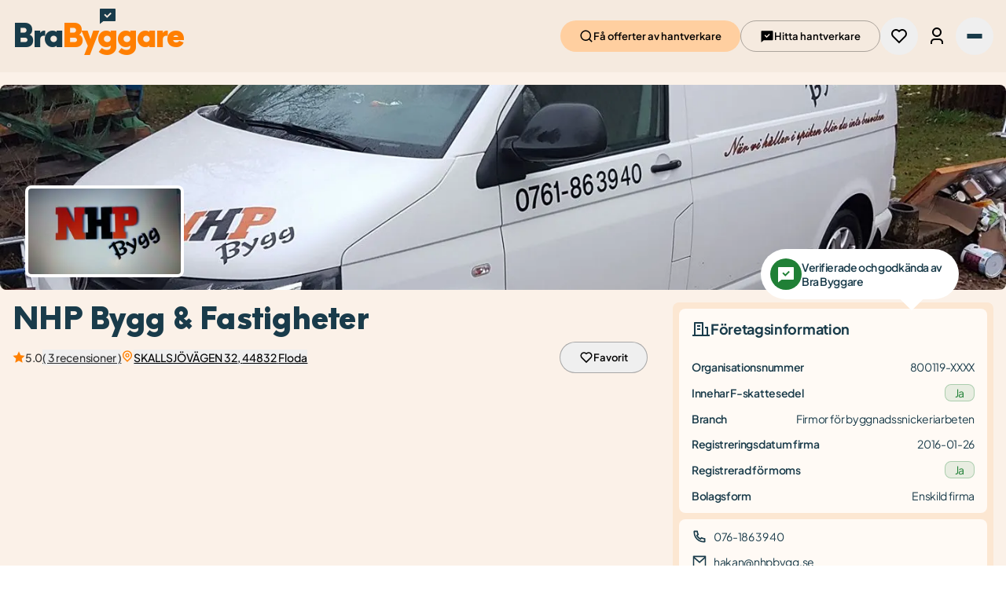

--- FILE ---
content_type: text/html; charset=utf-8
request_url: https://www.brabyggare.se/hantverkare/26654/
body_size: 32464
content:
<!DOCTYPE html><html lang="sv"><head><meta charSet="utf-8"/><meta name="viewport" content="width=device-width, initial-scale=1"/><link rel="preload" href="/_next/static/media/29fb7201b1bab916-s.p.woff2" as="font" crossorigin="" type="font/woff2"/><link rel="preload" href="/_next/static/media/b351b820e1c70127-s.p.woff2" as="font" crossorigin="" type="font/woff2"/><link rel="preload" href="/_next/static/media/c5d2d7d5e3892f06-s.p.woff2" as="font" crossorigin="" type="font/woff2"/><link rel="preload" href="/_next/static/media/d0b2927ca41b8052-s.p.woff2" as="font" crossorigin="" type="font/woff2"/><link rel="preload" href="/_next/static/media/db00448b8596db6d-s.p.ttf" as="font" crossorigin="" type="font/ttf"/><link rel="preload" href="/_next/static/media/e4af272ccee01ff0-s.p.woff2" as="font" crossorigin="" type="font/woff2"/><link rel="preload" as="image" imageSrcSet="/_next/image/?url=https%3A%2F%2Fadmin.brabyggare.se%2Fstorage%2Fphotos%2F2466209261521429_10982067923631375536093062053430079496538n.jpg&amp;w=256&amp;q=75 1x, /_next/image/?url=https%3A%2F%2Fadmin.brabyggare.se%2Fstorage%2Fphotos%2F2466209261521429_10982067923631375536093062053430079496538n.jpg&amp;w=640&amp;q=75 2x" fetchPriority="high"/><link rel="stylesheet" href="/_next/static/css/3ebe73d1b5183ed9.css" data-precedence="next"/><link rel="stylesheet" href="/_next/static/css/db98f49e5c5c6377.css" data-precedence="next"/><link rel="preload" as="script" fetchPriority="low" href="/_next/static/chunks/webpack-31013d2b99e69dc3.js"/><script src="/_next/static/chunks/fd9d1056-5de6451c7e499604.js" async=""></script><script src="/_next/static/chunks/2117-47fd3787cac6a2d0.js" async=""></script><script src="/_next/static/chunks/main-app-be3d940aef6bd3eb.js" async=""></script><script src="/_next/static/chunks/9516-2f49926ad3accdd7.js" async=""></script><script src="/_next/static/chunks/6328-79905707a37ed639.js" async=""></script><script src="/_next/static/chunks/8462-0ca1344281f4a5c0.js" async=""></script><script src="/_next/static/chunks/958-8ac45e52715abd28.js" async=""></script><script src="/_next/static/chunks/app/layout-6b4e24411446f03c.js" async=""></script><script src="/_next/static/chunks/app/(main)/error-96a297c21a67a342.js" async=""></script><script src="/_next/static/chunks/3014691f-2c57e94c4d9bfaf2.js" async=""></script><script src="/_next/static/chunks/4e6af11a-e87ff238d5dee8f3.js" async=""></script><script src="/_next/static/chunks/2536-50192349ec3fee8e.js" async=""></script><script src="/_next/static/chunks/2972-44a90c48281349fe.js" async=""></script><script src="/_next/static/chunks/5878-ae95797eef2ff1f5.js" async=""></script><script src="/_next/static/chunks/6718-1966d9a805ce5e03.js" async=""></script><script src="/_next/static/chunks/4335-861f15e0d1c893a4.js" async=""></script><script src="/_next/static/chunks/4275-857efeb8335dae91.js" async=""></script><script src="/_next/static/chunks/5682-b5fa58903baf8015.js" async=""></script><script src="/_next/static/chunks/1346-ee0bf7c86b33366f.js" async=""></script><script src="/_next/static/chunks/4463-9d16aee2f3aacbbd.js" async=""></script><script src="/_next/static/chunks/5720-167c7ff7e048514a.js" async=""></script><script src="/_next/static/chunks/9404-f9289512dcab6209.js" async=""></script><script src="/_next/static/chunks/1654-69ef50f7c709e08c.js" async=""></script><script src="/_next/static/chunks/app/(main)/hantverkare/%5Bid%5D/page-db70a226c424e602.js" async=""></script><script src="/_next/static/chunks/5588-66f344c70bad4835.js" async=""></script><script src="/_next/static/chunks/3804-e5dd3de55691a6a9.js" async=""></script><script src="/_next/static/chunks/7636-05eae98dc1974c33.js" async=""></script><script src="/_next/static/chunks/2758-5a7fd254a2b101e4.js" async=""></script><script src="/_next/static/chunks/app/(main)/layout-8566fba88aaaa652.js" async=""></script><script src="/_next/static/chunks/ad2866b8-d9a081783e4ea5b3.js" async=""></script><script src="/_next/static/chunks/9501-34bea60a3e98820c.js" async=""></script><script src="/_next/static/chunks/8848-25f4b9125aafd0aa.js" async=""></script><script src="/_next/static/chunks/6672-e0d28d051c3900b3.js" async=""></script><script src="/_next/static/chunks/3950-823e5ca6cebf31af.js" async=""></script><script src="/_next/static/chunks/app/(main)/page-fc496b166833fc41.js" async=""></script><link rel="preload" href="https://consent.cookiebot.com/uc.js?cbid=d4dc9f91-92db-4bfb-9126-b135c017c140" as="script"/><link rel="preconnect" crossorigin="anonymous" href="https://brabyggare-wp.live.afonso.se"/><meta name="apple-mobile-web-app-title" content="BraByggare"/><link rel="dns-prefetch" href="https://brabyggare-wp.live.afonso.se"/><link href="https://www.googletagmanager.com/gtag/js?id=GTM-WZJCHV" rel="preload" as="script"/><link rel="dns-prefetch" href="https://www.googletagmanager.com/"/><meta name="theme-color" content="#f5eadf"/><title>NHP Bygg &amp; Fastigheter</title><meta name="description" content="LOKAL BYGGFIRMA MED 25 ÅR I BRANSCHEN NHP Bygg &amp; Fastigheter startade våren 2016 av Håkan Pettersson, som efter flera framgångsrika år som anställd, tog ste..."/><link rel="manifest" href="/manifest.json" crossorigin="use-credentials"/><meta property="og:title" content="NHP Bygg &amp; Fastigheter"/><meta property="og:description" content="LOKAL BYGGFIRMA MED 25 ÅR I BRANSCHEN NHP Bygg &amp; Fastigheter startade våren 2016 av Håkan Pettersson, som efter flera framgångsrika år som anställd, tog ste..."/><meta property="og:url" content="https://www.brabyggare.se/hantverkare/26654/"/><meta property="og:locale" content="sv"/><meta property="og:image" content="https://admin.brabyggare.se/storage/photos/1704895008988_bil.jpg"/><meta property="og:image:alt" content="NHP Bygg &amp; Fastigheter"/><meta property="og:type" content="website"/><meta name="twitter:card" content="summary_large_image"/><meta name="twitter:title" content="NHP Bygg &amp; Fastigheter"/><meta name="twitter:description" content="LOKAL BYGGFIRMA MED 25 ÅR I BRANSCHEN NHP Bygg &amp; Fastigheter startade våren 2016 av Håkan Pettersson, som efter flera framgångsrika år som anställd, tog ste..."/><meta name="twitter:image" content="https://admin.brabyggare.se/storage/photos/1704895008988_bil.jpg"/><meta name="twitter:image:alt" content="NHP Bygg &amp; Fastigheter"/><link rel="icon" href="/favicon.ico" type="image/x-icon" sizes="48x48"/><link rel="icon" href="/icon0.svg?48dfb10cb0ae2b56" type="image/svg+xml" sizes="any"/><link rel="icon" href="/icon1.png?f943c3cb94a4d920" type="image/png" sizes="96x96"/><link rel="apple-touch-icon" href="/apple-icon.png?95941abbced6359f" type="image/png" sizes="180x180"/><meta name="next-size-adjust"/><script src="/_next/static/chunks/polyfills-42372ed130431b0a.js" noModule=""></script></head><body class="__variable_f367f3 __variable_39cd8a __variable_9a2b1a"><nav class="bg-[#f5eadf] flex gap-4 z-40 w-full items-center justify-between p-[13px] xl:p-4 h-[69px] lg:h-[92px]"><div class="flex gap-4"><div class="flex flex-col font-neue"><a class="relative" href="/"><div class="flex m-auto absolute left-1/2 -top-2 h-4 lg:h-6 w-auto -translate-x-1 lg:translate-x-0 translate-y-[2px] lg:translate-y-0"><img alt="Bullet" loading="lazy" width="24" height="24" decoding="async" data-nimg="1" style="color:transparent" src="/svg/frame_dark.svg"/></div><div class="flex flex-row"><h5 class="text-[#183b49] text-[26px] lg:text-[40px] tracking-[-2.2px] 2lg:tracking-[-3.1px]">Bra</h5><h5 class="text-[#ff7f00] text-[26px] lg:text-[40px] tracking-[-2.2px] 2lg:tracking-[-3.1px]">Byggare</h5></div></a></div></div><div class="flex gap-1 lg:gap-4 items-center"><a class="items-center justify-center gap-2 whitespace-nowrap rounded-full font-semibold font-jakarta transition-colors focus-visible:outline-none focus-visible:ring-2 focus-visible:ring-ring disabled:pointer-events-none disabled:opacity-70 [&amp;_svg]:pointer-events-none [&amp;_svg]:shrink-0 [&amp;_svg]:size-[1.125rem] bg-accent text-black hover:bg-accent/80 h-10 px-6 text-2xs has-[&amp;&gt;svg]:px-2 hidden lg:inline-flex" href="/"><svg viewBox="0 0 24 24" xmlns="http://www.w3.org/2000/svg" width="24" height="24" fill="currentColor" class="remixicon "><path d="M18.031 16.6168L22.3137 20.8995L20.8995 22.3137L16.6168 18.031C15.0769 19.263 13.124 20 11 20C6.032 20 2 15.968 2 11C2 6.032 6.032 2 11 2C15.968 2 20 6.032 20 11C20 13.124 19.263 15.0769 18.031 16.6168ZM16.0247 15.8748C17.2475 14.6146 18 12.8956 18 11C18 7.1325 14.8675 4 11 4C7.1325 4 4 7.1325 4 11C4 14.8675 7.1325 18 11 18C12.8956 18 14.6146 17.2475 15.8748 16.0247L16.0247 15.8748Z"></path></svg>Få offerter av hantverkare</a><a class="items-center justify-center gap-2 whitespace-nowrap rounded-full font-semibold font-jakarta transition-colors focus-visible:outline-none focus-visible:ring-2 focus-visible:ring-ring disabled:pointer-events-none disabled:opacity-70 [&amp;_svg]:pointer-events-none [&amp;_svg]:shrink-0 [&amp;_svg]:size-[1.125rem] border border-black/30 hover:bg-accent hover:border-accent h-10 px-6 text-2xs has-[&amp;&gt;svg]:px-2 hidden lg:inline-flex" href="/sok-hantverkare/"><svg viewBox="0 0 24 24" xmlns="http://www.w3.org/2000/svg" width="24" height="24" fill="currentColor" class="remixicon "><path d="M6.45455 19L2 22.5V4C2 3.44772 2.44772 3 3 3H21C21.5523 3 22 3.44772 22 4V18C22 18.5523 21.5523 19 21 19H6.45455ZM11.2929 12.1213L8.81802 9.64645L7.40381 11.0607L11.2929 14.9497L16.9497 9.29289L15.5355 7.87868L11.2929 12.1213Z"></path></svg>Hitta hantverkare</a><button class="inline-flex items-center justify-center gap-2 whitespace-nowrap rounded-full font-semibold font-jakarta transition-colors focus-visible:outline-none focus-visible:ring-2 focus-visible:ring-ring disabled:pointer-events-none disabled:opacity-70 [&amp;_svg]:pointer-events-none [&amp;_svg]:shrink-0 hover:bg-accent hover:text-black size-12 [&amp;_svg]:size-6"><svg viewBox="0 0 24 24" xmlns="http://www.w3.org/2000/svg" width="24" height="24" fill="currentColor" class="remixicon "><path d="M12.001 4.52853C14.35 2.42 17.98 2.49 20.2426 4.75736C22.5053 7.02472 22.583 10.637 20.4786 12.993L11.9999 21.485L3.52138 12.993C1.41705 10.637 1.49571 7.01901 3.75736 4.75736C6.02157 2.49315 9.64519 2.41687 12.001 4.52853ZM18.827 6.1701C17.3279 4.66794 14.9076 4.60701 13.337 6.01687L12.0019 7.21524L10.6661 6.01781C9.09098 4.60597 6.67506 4.66808 5.17157 6.17157C3.68183 7.66131 3.60704 10.0473 4.97993 11.6232L11.9999 18.6543L19.0201 11.6232C20.3935 10.0467 20.319 7.66525 18.827 6.1701Z"></path></svg></button><a class="inline-flex items-center justify-center gap-2 whitespace-nowrap rounded-full font-semibold font-jakarta transition-colors focus-visible:outline-none focus-visible:ring-2 focus-visible:ring-ring disabled:pointer-events-none disabled:opacity-70 [&amp;_svg]:pointer-events-none [&amp;_svg]:shrink-0 hover:bg-accent hover:text-black size-12 [&amp;_svg]:size-6" title="Logga in" type="button" href="/logga-in/"><svg viewBox="0 0 24 24" xmlns="http://www.w3.org/2000/svg" width="24" height="24" fill="currentColor" class="remixicon "><path d="M20 22H18V20C18 18.3431 16.6569 17 15 17H9C7.34315 17 6 18.3431 6 20V22H4V20C4 17.2386 6.23858 15 9 15H15C17.7614 15 20 17.2386 20 20V22ZM12 13C8.68629 13 6 10.3137 6 7C6 3.68629 8.68629 1 12 1C15.3137 1 18 3.68629 18 7C18 10.3137 15.3137 13 12 13ZM12 11C14.2091 11 16 9.20914 16 7C16 4.79086 14.2091 3 12 3C9.79086 3 8 4.79086 8 7C8 9.20914 9.79086 11 12 11Z"></path></svg><span class="sr-only">Logga in</span></a><button class="inline-flex items-center justify-center gap-2 whitespace-nowrap rounded-full font-semibold font-jakarta transition-colors focus-visible:outline-none focus-visible:ring-2 focus-visible:ring-ring disabled:pointer-events-none disabled:opacity-70 [&amp;_svg]:pointer-events-none [&amp;_svg]:shrink-0 hover:bg-accent hover:text-black size-12 [&amp;_svg]:size-6"><div class="flex flex-col gap-[0.3rem] items-center justify-center w-5 h-4 "><span class="w-full h-0 border border-primary rounded-full"></span><span class="w-full h-0 border border-primary rounded-full"></span><span class="w-full h-0 border border-primary rounded-full"></span></div><span class="sr-only">Öppna meny</span></button><div class="
        fixed inset-0 z-40 transition-opacity duration-300 
        opacity-0 pointer-events-none
      "><div class="absolute inset-0 bg-black opacity-30"></div><div class="
          absolute top-0 right-0 h-full transform 
          shadow-lg z-50 overflow-y-auto
          transition-transform duration-300 ease-in-out
          translate-x-full
        " style="background-color:#FBE6D1;max-width:28rem;width:100%;max-height:100dvh;display:flex;flex-direction:column"><div class="flex w-full justify-start px-6 py-10"><button class="inline-flex items-center gap-2 w-[142px] h-[56px] rounded-[100px] py-4 px-9 bg-[#193B4A]"><p class="font-inter text-center font-medium text-base leading-[18px] tracking-[-0.02em] m-0 text-white">Stäng</p><svg xmlns="http://www.w3.org/2000/svg" width="20" height="20" viewBox="0 0 20 20" fill="none"><path d="M15 5L5 15" stroke="white" stroke-width="1.5" stroke-linecap="round" stroke-linejoin="round"></path><path d="M5 5L15 15" stroke="white" stroke-width="1.5" stroke-linecap="round" stroke-linejoin="round"></path></svg></button></div><nav class="flex-grow flex flex-col "><div class="px-4 lg:px-10"><ul class="flex-col"><li><a class="text-lg font-neue font-bold text-[#193B4A] leading-[1.4375rem] -tracking-[0.02em] transition-colors hover:text-[#FF8000] block border-b border-[#193B4A] py-6" href="/">Offerter av hantverkare – verifierade och kvalitetssäkrade av oss.</a></li><li><a class="text-lg font-neue font-bold text-[#193B4A] leading-[1.4375rem] -tracking-[0.02em] transition-colors hover:text-[#FF8000] block border-b border-[#193B4A] py-6" href="/info/info-hitta-bra-hantverkare-gor-sa-har/">Hitta bra hantverkare – gör så här.</a></li><li><a class="text-lg font-neue font-bold text-[#193B4A] leading-[1.4375rem] -tracking-[0.02em] transition-colors hover:text-[#FF8000] block border-b border-[#193B4A] py-6" href="https://hemfixarna.se/tjanster/bygg">Mindre fastprisjobb – Hemfixarna!</a></li><li><div class="border-b border-[#193B4A]"><button class="w-full flex justify-between items-center py-6 text-lg font-neue font-bold text-[#193B4A] leading-[1.4375rem] -tracking-[0.02em] transition-colors hover:text-[#FF8000]">För hantverkare<div class="grid self-center place-items-center size-[0.875rem] aspect-square"><span class="w-full h-0.5 bg-current transition-all duration-0 col-start-1 row-start-1 rounded-full"></span><span class="h-full w-0.5 bg-current transition-all col-start-1 duration-0 row-start-1 rounded-full"></span></div></button><ul class="overflow-hidden ps-4 grid gap-4" style="height:0px"><li class="last:pb-6"><a class="font-neue text-[#193B4A] text-base block font-medium -tracking-[0.02em] transition-colors hover:text-[#FF8000]" href="/info/brabyggare-app/">BraByggare App</a></li><li class="last:pb-6"><a class="font-neue text-[#193B4A] text-base block font-medium -tracking-[0.02em] transition-colors hover:text-[#FF8000]" href="/info/bli-medlem/">Bli medlem</a></li><li class="last:pb-6"><a class="font-neue text-[#193B4A] text-base block font-medium -tracking-[0.02em] transition-colors hover:text-[#FF8000]" href="/info/startsidesannons/">Startsidesannons</a></li><li class="last:pb-6"><a class="font-neue text-[#193B4A] text-base block font-medium -tracking-[0.02em] transition-colors hover:text-[#FF8000]" href="/info/for-hantverkare/">Varför ska du välja BraByggare?</a></li><li class="last:pb-6"><a class="font-neue text-[#193B4A] text-base block font-medium -tracking-[0.02em] transition-colors hover:text-[#FF8000]" href="/info/info-hitta-bra-byggprojekt/">Hitta bra byggprojekt</a></li><li class="last:pb-6"><a class="font-neue text-[#193B4A] text-base block font-medium -tracking-[0.02em] transition-colors hover:text-[#FF8000]" href="/info/info-fordelar-for-dig/">Fördelar för ert företag</a></li><li class="last:pb-6"><a class="font-neue text-[#193B4A] text-base block font-medium -tracking-[0.02em] transition-colors hover:text-[#FF8000]" href="/info/info-vara-medlemskap/">Våra medlemskap</a></li><li class="last:pb-6"><a class="font-neue text-[#193B4A] text-base block font-medium -tracking-[0.02em] transition-colors hover:text-[#FF8000]" href="/info/info-vanliga-fragor-fran-hantverkare/">Vanliga frågor från hantverkare</a></li><li class="last:pb-6"><a class="font-neue text-[#193B4A] text-base block font-medium -tracking-[0.02em] transition-colors hover:text-[#FF8000]" href="/info/kurser/">Kurser för hantverkare</a></li><li class="last:pb-6"><a class="font-neue text-[#193B4A] text-base block font-medium -tracking-[0.02em] transition-colors hover:text-[#FF8000]" href="/info/info-om-hemfixarna/">Om Hemfixarna</a></li></ul></div></li><li><div class="border-b border-[#193B4A]"><button class="w-full flex justify-between items-center py-6 text-lg font-neue font-bold text-[#193B4A] leading-[1.4375rem] -tracking-[0.02em] transition-colors hover:text-[#FF8000]">Guider<div class="grid self-center place-items-center size-[0.875rem] aspect-square"><span class="w-full h-0.5 bg-current transition-all duration-0 col-start-1 row-start-1 rounded-full"></span><span class="h-full w-0.5 bg-current transition-all col-start-1 duration-0 row-start-1 rounded-full"></span></div></button><ul class="overflow-hidden ps-4 grid gap-4" style="height:0px"><li class="last:pb-6"><a class="font-neue text-[#193B4A] text-base block font-medium -tracking-[0.02em] transition-colors hover:text-[#FF8000]" href="/info/bor-i-villa/">För dig som bor i villa</a></li><li class="last:pb-6"><a class="font-neue text-[#193B4A] text-base block font-medium -tracking-[0.02em] transition-colors hover:text-[#FF8000]" href="/info/brf-forening/">För dig som bor i BRF</a></li><li class="last:pb-6"><a class="font-neue text-[#193B4A] text-base block font-medium -tracking-[0.02em] transition-colors hover:text-[#FF8000]" href="/info/hyresratt-regler-krav/">För dig som bor i hyresrätt</a></li><li class="last:pb-6"><a class="font-neue text-[#193B4A] text-base block font-medium -tracking-[0.02em] transition-colors hover:text-[#FF8000]" href="/info/avtalsmallar/">Avtalsmallar</a></li><li class="last:pb-6"><a class="font-neue text-[#193B4A] text-base block font-medium -tracking-[0.02em] transition-colors hover:text-[#FF8000]" href="/info/info-rot-avdrag-och-rut-avdrag/">Så funkar ROT</a></li><li class="last:pb-6"><a class="font-neue text-[#193B4A] text-base block font-medium -tracking-[0.02em] transition-colors hover:text-[#FF8000]" href="/info/info-rutavdrag/">Så funkar RUT</a></li><li class="last:pb-6"><a class="font-neue text-[#193B4A] text-base block font-medium -tracking-[0.02em] transition-colors hover:text-[#FF8000]" href="https://brabyggare.se/info/info">Kunskapsbank</a></li></ul></div></li><li><a class="text-lg font-neue font-bold text-[#193B4A] leading-[1.4375rem] -tracking-[0.02em] transition-colors hover:text-[#FF8000] block border-b border-[#193B4A] py-6" href="/info/info-vanliga-fragor/">Vanliga frågor</a></li><li><a class="text-lg font-neue font-bold text-[#193B4A] leading-[1.4375rem] -tracking-[0.02em] transition-colors hover:text-[#FF8000] block border-b border-[#193B4A] py-6" href="/info/om-oss/">Om oss</a></li><li><a class="text-lg font-neue font-bold text-[#193B4A] leading-[1.4375rem] -tracking-[0.02em] transition-colors hover:text-[#FF8000] block border-b border-[#193B4A] py-6" href="/info/info-vara-partners/">Våra partner</a></li><li><a class="text-lg font-neue font-bold text-[#193B4A] leading-[1.4375rem] -tracking-[0.02em] transition-colors hover:text-[#FF8000] block border-b border-[#193B4A] py-6" href="/info/info-kontakta-oss/">Kontakta oss</a></li><li><div class="border-b border-[#193B4A]"><button class="w-full flex justify-between items-center py-6 text-lg font-neue font-bold text-[#193B4A] leading-[1.4375rem] -tracking-[0.02em] transition-colors hover:text-[#FF8000]">Allmänna villkor<div class="grid self-center place-items-center size-[0.875rem] aspect-square"><span class="w-full h-0.5 bg-current transition-all duration-0 col-start-1 row-start-1 rounded-full"></span><span class="h-full w-0.5 bg-current transition-all col-start-1 duration-0 row-start-1 rounded-full"></span></div></button><ul class="overflow-hidden ps-4 grid gap-4" style="height:0px"><li class="last:pb-6"><a class="font-neue text-[#193B4A] text-base block font-medium -tracking-[0.02em] transition-colors hover:text-[#FF8000]" href="/info/allmanna-villkor-bestallare/">Allmänna villkor beställare</a></li><li class="last:pb-6"><a class="font-neue text-[#193B4A] text-base block font-medium -tracking-[0.02em] transition-colors hover:text-[#FF8000]" href="/info/info-allmanna-villkor-tjansteleverantor/">Allmänna villkor tjänsteleverantör</a></li><li class="last:pb-6"><a class="font-neue text-[#193B4A] text-base block font-medium -tracking-[0.02em] transition-colors hover:text-[#FF8000]" href="/info/garantier-och-ansvar/">Garantier och ansvar</a></li></ul></div></li><li><a class="text-lg font-neue font-bold text-[#193B4A] leading-[1.4375rem] -tracking-[0.02em] transition-colors hover:text-[#FF8000] lg:hidden block border-b border-[#193B4A] py-6" href="/">Få offerter av hantverkare</a><a class="text-lg font-neue font-bold text-[#193B4A] leading-[1.4375rem] -tracking-[0.02em] transition-colors hover:text-[#FF8000] lg:hidden block border-b border-[#193B4A] py-6" href="/sok-hantverkare/">Hitta hantverkare</a></li></ul></div></nav></div></div></div></nav><main class="bg-[#FBF1E8] company-grid font-jakarta h-full lg:pt-4"><img alt="En bild som representerar NHP Bygg &amp; Fastigheter" loading="lazy" width="1280" height="336" decoding="async" data-nimg="1" class="w-full h-full max-h-full object-cover grid-full-width grid-image lg:rounded-lg" style="color:transparent" sizes="(max-width: 1280px) 100vw, 1280px" srcSet="/_next/image/?url=https%3A%2F%2Fadmin.brabyggare.se%2Fstorage%2Fphotos%2F1704895008988_bil.jpg&amp;w=640&amp;q=75 640w, /_next/image/?url=https%3A%2F%2Fadmin.brabyggare.se%2Fstorage%2Fphotos%2F1704895008988_bil.jpg&amp;w=750&amp;q=75 750w, /_next/image/?url=https%3A%2F%2Fadmin.brabyggare.se%2Fstorage%2Fphotos%2F1704895008988_bil.jpg&amp;w=828&amp;q=75 828w, /_next/image/?url=https%3A%2F%2Fadmin.brabyggare.se%2Fstorage%2Fphotos%2F1704895008988_bil.jpg&amp;w=1080&amp;q=75 1080w, /_next/image/?url=https%3A%2F%2Fadmin.brabyggare.se%2Fstorage%2Fphotos%2F1704895008988_bil.jpg&amp;w=1200&amp;q=75 1200w, /_next/image/?url=https%3A%2F%2Fadmin.brabyggare.se%2Fstorage%2Fphotos%2F1704895008988_bil.jpg&amp;w=1920&amp;q=75 1920w, /_next/image/?url=https%3A%2F%2Fadmin.brabyggare.se%2Fstorage%2Fphotos%2F1704895008988_bil.jpg&amp;w=2048&amp;q=75 2048w, /_next/image/?url=https%3A%2F%2Fadmin.brabyggare.se%2Fstorage%2Fphotos%2F1704895008988_bil.jpg&amp;w=3840&amp;q=75 3840w" src="/_next/image/?url=https%3A%2F%2Fadmin.brabyggare.se%2Fstorage%2Fphotos%2F1704895008988_bil.jpg&amp;w=3840&amp;q=75"/><div class="h-full grid-icon max-w-52 rounded-lg w-fit lg:ml-4 mb-4" style="background-color:#FFF"><img alt="NHP Bygg &amp; Fastigheter loga" fetchPriority="high" width="200" height="100" decoding="async" data-nimg="1" class="object-contain w-auto h-full p-1 max-w-52 rounded-lg" style="color:transparent" srcSet="/_next/image/?url=https%3A%2F%2Fadmin.brabyggare.se%2Fstorage%2Fphotos%2F2466209261521429_10982067923631375536093062053430079496538n.jpg&amp;w=256&amp;q=75 1x, /_next/image/?url=https%3A%2F%2Fadmin.brabyggare.se%2Fstorage%2Fphotos%2F2466209261521429_10982067923631375536093062053430079496538n.jpg&amp;w=640&amp;q=75 2x" src="/_next/image/?url=https%3A%2F%2Fadmin.brabyggare.se%2Fstorage%2Fphotos%2F2466209261521429_10982067923631375536093062053430079496538n.jpg&amp;w=640&amp;q=75"/></div><header class="grid-mobile grid-row-header lg:grid-header"><h1 class="text-h1 text-heading-primary mt-4 mb-2 text-primary">NHP Bygg &amp; Fastigheter</h1><div class="flex items-center gap-3 flex-wrap gap-y-2 "><div class="flex font-jakarta items-center gap-1 font-medium text-sm -tracking-[0.02em] text-black/80 whitespace-nowrap"><svg viewBox="0 0 24 24" xmlns="http://www.w3.org/2000/svg" width="16" height="16" fill="currentColor" class="remixicon text-[#FF8000] shrink-0"><path d="M12.0006 18.26L4.94715 22.2082L6.52248 14.2799L0.587891 8.7918L8.61493 7.84006L12.0006 0.5L15.3862 7.84006L23.4132 8.7918L17.4787 14.2799L19.054 22.2082L12.0006 18.26Z"></path></svg><span class="">5.0</span><button class="underline">( 3 recensioner )</button></div><address class="flex items-start gap-1 text-black text-sm normal-case not-italic font-medium whitespace-nowrap"><svg viewBox="0 0 24 24" xmlns="http://www.w3.org/2000/svg" width="16" height="16" fill="currentColor" class="remixicon text-secondary shrink-0"><path d="M12 20.8995L16.9497 15.9497C19.6834 13.2161 19.6834 8.78392 16.9497 6.05025C14.2161 3.31658 9.78392 3.31658 7.05025 6.05025C4.31658 8.78392 4.31658 13.2161 7.05025 15.9497L12 20.8995ZM12 23.7279L5.63604 17.364C2.12132 13.8492 2.12132 8.15076 5.63604 4.63604C9.15076 1.12132 14.8492 1.12132 18.364 4.63604C21.8787 8.15076 21.8787 13.8492 18.364 17.364L12 23.7279ZM12 13C13.1046 13 14 12.1046 14 11C14 9.89543 13.1046 9 12 9C10.8954 9 10 9.89543 10 11C10 12.1046 10.8954 13 12 13ZM12 15C9.79086 15 8 13.2091 8 11C8 8.79086 9.79086 7 12 7C14.2091 7 16 8.79086 16 11C16 13.2091 14.2091 15 12 15Z"></path></svg><button class="underline text-wrap text-left">SKALLSJÖVÄGEN 32<!-- -->, <!-- -->44832<!-- --> <!-- -->Floda</button></address><button class="items-center justify-center gap-2 whitespace-nowrap rounded-full font-semibold font-jakarta transition-colors focus-visible:outline-none focus-visible:ring-2 focus-visible:ring-ring disabled:pointer-events-none disabled:opacity-70 [&amp;_svg]:pointer-events-none [&amp;_svg]:shrink-0 [&amp;_svg]:size-[1.125rem] border border-black/30 hover:bg-accent hover:border-accent h-10 px-6 text-2xs has-[&amp;&gt;svg]:px-2 data-[saved=&#x27;true&#x27;]:bg-accent data-[saved=&#x27;true&#x27;]:border-accent z-10 ml-auto hidden lg:flex" data-saved="false"><svg viewBox="0 0 24 24" xmlns="http://www.w3.org/2000/svg" width="20" height="20" fill="currentColor" class="remixicon "><path d="M12.001 4.52853C14.35 2.42 17.98 2.49 20.2426 4.75736C22.5053 7.02472 22.583 10.637 20.4786 12.993L11.9999 21.485L3.52138 12.993C1.41705 10.637 1.49571 7.01901 3.75736 4.75736C6.02157 2.49315 9.64519 2.41687 12.001 4.52853ZM18.827 6.1701C17.3279 4.66794 14.9076 4.60701 13.337 6.01687L12.0019 7.21524L10.6661 6.01781C9.09098 4.60597 6.67506 4.66808 5.17157 6.17157C3.68183 7.66131 3.60704 10.0473 4.97993 11.6232L11.9999 18.6543L19.0201 11.6232C20.3935 10.0467 20.319 7.66525 18.827 6.1701Z"></path></svg>Favorit</button><div class=" flex gap-2 items-start font-jakarta lg:hidden bg-white rounded-lg p-2"><div class="size-5 bg-[#208036] flex-grow shrink-0 rounded-full grid place-content-center"><svg viewBox="0 0 24 24" xmlns="http://www.w3.org/2000/svg" width="12" height="12" fill="currentColor" class="remixicon text-white"><path d="M6.45455 19L2 22.5V4C2 3.44772 2.44772 3 3 3H21C21.5523 3 22 3.44772 22 4V18C22 18.5523 21.5523 19 21 19H6.45455ZM11.2929 12.1213L8.81802 9.64645L7.40381 11.0607L11.2929 14.9497L16.9497 9.29289L15.5355 7.87868L11.2929 12.1213Z"></path></svg></div><p class="text-black text-sm normal-case not-italic font-medium">Verifierade och godkända av Bra Byggare</p></div></div></header><aside class="my-6 w-full grid-row-aside grid-mobile grid lg:mt-4 gap-6 lg:grid-aside lg:pl-8"><article class="bg-[#fce7d2] rounded-lg p-2 paragraph text-primary outline-1 outline-accent w-full relative hidden lg:block"><div class="absolute font-jakarta -top-[68px] right-11 hidden lg:block drop-shadow-[0px_2px_16px_0px_#00000014]"><div class="relative flex gap-4 py-3 bg-white rounded-full items-center pl-3 pr-5"><div class="w-10 h-10 bg-[#208036] flex-grow rounded-full grid place-content-center"><svg viewBox="0 0 24 24" xmlns="http://www.w3.org/2000/svg" width="24" height="24" fill="currentColor" class="remixicon text-white"><path d="M6.45455 19L2 22.5V4C2 3.44772 2.44772 3 3 3H21C21.5523 3 22 3.44772 22 4V18C22 18.5523 21.5523 19 21 19H6.45455ZM11.2929 12.1213L8.81802 9.64645L7.40381 11.0607L11.2929 14.9497L16.9497 9.29289L15.5355 7.87868L11.2929 12.1213Z"></path></svg></div><p class="text-[#193b4a] font-semibold -tracking-[0.03em] text-sm leading-[1.125rem] max-w-[11.25rem]">Verifierade och godkända av Bra Byggare</p><div class="absolute -bottom-[6px] right-10 w-5 h-5 origin-top-left rotate-45 bg-white"></div></div></div><div class="flex py-3 px-4 rounded-t-lg items-center gap-2 bg-[#fffaf5] "><svg viewBox="0 0 24 24" xmlns="http://www.w3.org/2000/svg" width="24" height="24" fill="currentColor" class="remixicon "><path d="M21 19H23V21H1V19H3V4C3 3.44772 3.44772 3 4 3H14C14.5523 3 15 3.44772 15 4V19H19V11H17V9H20C20.5523 9 21 9.44772 21 10V19ZM5 5V19H13V5H5ZM7 11H11V13H7V11ZM7 7H11V9H7V7Z"></path></svg><h4 class="font-bold text-lg">Företagsinformation</h4></div><ul class="px-4 py-3 bg-[#fffaf5] rounded-b-lg text-sm grid gap-3"><li class="flex justify-between items-center"><span class="font-semibold">Organisationsnummer</span><span>800119-XXXX</span></li><li class="flex justify-between items-center"><span class="font-semibold">Innehar F-skattesedel</span><span class="border rounded-lg px-3 h-[1lh] gap-2 flex items-center w-fit text-success bg-success/10 border-success/30">Ja</span></li><li class="flex justify-between items-center"><span class="font-semibold self-start">Branch</span><span class="text-right">Firmor för byggnadssnickeriarbeten</span></li><li class="flex justify-between items-center"><span class="font-semibold">Registreringsdatum firma</span><span>2016-01-26</span></li><li class="flex justify-between items-center"><span class="font-semibold">Registrerad för moms</span><span class="border rounded-lg px-3 h-[1lh] gap-2 flex items-center w-fit text-success bg-success/10 border-success/30">Ja</span></li><li class="flex justify-between items-center"><span class="font-semibold">Bolagsform</span><span>Enskild firma</span></li></ul><ul class="px-4 py-3 bg-[#fffaf5] text-sm grid gap-3 mt-2 rounded-lg"><li class="flex justify-start items-center"><svg viewBox="0 0 24 24" xmlns="http://www.w3.org/2000/svg" width="20" height="20" fill="currentColor" class="remixicon inline-block mr-2"><path d="M9.36556 10.6821C10.302 12.3288 11.6712 13.698 13.3179 14.6344L14.2024 13.3961C14.4965 12.9845 15.0516 12.8573 15.4956 13.0998C16.9024 13.8683 18.4571 14.3353 20.0789 14.4637C20.599 14.5049 21 14.9389 21 15.4606V19.9234C21 20.4361 20.6122 20.8657 20.1022 20.9181C19.5723 20.9726 19.0377 21 18.5 21C9.93959 21 3 14.0604 3 5.5C3 4.96227 3.02742 4.42771 3.08189 3.89776C3.1343 3.38775 3.56394 3 4.07665 3H8.53942C9.0611 3 9.49513 3.40104 9.5363 3.92109C9.66467 5.54288 10.1317 7.09764 10.9002 8.50444C11.1427 8.9484 11.0155 9.50354 10.6039 9.79757L9.36556 10.6821ZM6.84425 10.0252L8.7442 8.66809C8.20547 7.50514 7.83628 6.27183 7.64727 5H5.00907C5.00303 5.16632 5 5.333 5 5.5C5 12.9558 11.0442 19 18.5 19C18.667 19 18.8337 18.997 19 18.9909V16.3527C17.7282 16.1637 16.4949 15.7945 15.3319 15.2558L13.9748 17.1558C13.4258 16.9425 12.8956 16.6915 12.3874 16.4061L12.3293 16.373C10.3697 15.2587 8.74134 13.6303 7.627 11.6707L7.59394 11.6126C7.30849 11.1044 7.05754 10.5742 6.84425 10.0252Z"></path></svg><a class="hover:underline" href="tel:+">076-186 39 40</a></li><li class="flex justify-start items-center"><svg viewBox="0 0 24 24" xmlns="http://www.w3.org/2000/svg" width="20" height="20" fill="currentColor" class="remixicon inline-block mr-2"><path d="M3 3H21C21.5523 3 22 3.44772 22 4V20C22 20.5523 21.5523 21 21 21H3C2.44772 21 2 20.5523 2 20V4C2 3.44772 2.44772 3 3 3ZM20 7.23792L12.0718 14.338L4 7.21594V19H20V7.23792ZM4.51146 5L12.0619 11.662L19.501 5H4.51146Z"></path></svg><a class="hover:underline" href="mailto:hakan@nhpbygg.se">hakan@nhpbygg.se</a></li><li class="flex justify-between items-center !justify-start !items-center"><address class="flex items-center gap-1 text-sm normal-case not-italic"><svg viewBox="0 0 24 24" xmlns="http://www.w3.org/2000/svg" width="20" height="20" fill="currentColor" class="remixicon "><path d="M12 20.8995L16.9497 15.9497C19.6834 13.2161 19.6834 8.78392 16.9497 6.05025C14.2161 3.31658 9.78392 3.31658 7.05025 6.05025C4.31658 8.78392 4.31658 13.2161 7.05025 15.9497L12 20.8995ZM12 23.7279L5.63604 17.364C2.12132 13.8492 2.12132 8.15076 5.63604 4.63604C9.15076 1.12132 14.8492 1.12132 18.364 4.63604C21.8787 8.15076 21.8787 13.8492 18.364 17.364L12 23.7279ZM12 13C13.1046 13 14 12.1046 14 11C14 9.89543 13.1046 9 12 9C10.8954 9 10 9.89543 10 11C10 12.1046 10.8954 13 12 13ZM12 15C9.79086 15 8 13.2091 8 11C8 8.79086 9.79086 7 12 7C14.2091 7 16 8.79086 16 11C16 13.2091 14.2091 15 12 15Z"></path></svg>SKALLSJÖVÄGEN 32<!-- -->, <!-- -->44832<!-- --> <!-- -->Floda</address></li></ul></article><article class="bg-[#fce7d2] rounded-lg p-2 paragraph text-primary outline outline-1 outline-accent grid gap-2"><h4 class="text-center h6 py-3">Få hjälp av <span class="text-[#EFA861]">NHP Bygg &amp; Fastigheter</span></h4><ul class="flex flex-wrap gap-2 justify-center rounded-lg w-full overflow-hidden"><li class="flex flex-col text-left min-w-0"><button class="inline-flex items-center justify-center gap-2 whitespace-nowrap rounded-full font-semibold transition-colors focus-visible:outline-none focus-visible:ring-2 focus-visible:ring-ring disabled:pointer-events-none disabled:opacity-70 [&amp;_svg]:pointer-events-none [&amp;_svg]:shrink-0 [&amp;_svg]:size-[1.125rem] bg-accent text-black hover:bg-accent/80 h-8 px-6 font-jakarta text-2xs tracking-[-0.02em] leading-[1.125rem] truncate w-fit">Köksrenovering</button></li><li class="flex flex-col text-left min-w-0"><button class="inline-flex items-center justify-center gap-2 whitespace-nowrap rounded-full font-semibold transition-colors focus-visible:outline-none focus-visible:ring-2 focus-visible:ring-ring disabled:pointer-events-none disabled:opacity-70 [&amp;_svg]:pointer-events-none [&amp;_svg]:shrink-0 [&amp;_svg]:size-[1.125rem] bg-accent text-black hover:bg-accent/80 h-8 px-6 font-jakarta text-2xs tracking-[-0.02em] leading-[1.125rem] truncate w-fit">Slipa golv, lägga golv och mattor</button></li><li class="flex flex-col text-left min-w-0"><button class="inline-flex items-center justify-center gap-2 whitespace-nowrap rounded-full font-semibold transition-colors focus-visible:outline-none focus-visible:ring-2 focus-visible:ring-ring disabled:pointer-events-none disabled:opacity-70 [&amp;_svg]:pointer-events-none [&amp;_svg]:shrink-0 [&amp;_svg]:size-[1.125rem] bg-accent text-black hover:bg-accent/80 h-8 px-6 font-jakarta text-2xs tracking-[-0.02em] leading-[1.125rem] truncate w-fit">Snickare, snickeri, väggar, undertak</button></li><li class="flex flex-col text-left min-w-0"><button class="inline-flex items-center justify-center gap-2 whitespace-nowrap rounded-full font-semibold transition-colors focus-visible:outline-none focus-visible:ring-2 focus-visible:ring-ring disabled:pointer-events-none disabled:opacity-70 [&amp;_svg]:pointer-events-none [&amp;_svg]:shrink-0 [&amp;_svg]:size-[1.125rem] bg-accent text-black hover:bg-accent/80 h-8 px-6 font-jakarta text-2xs tracking-[-0.02em] leading-[1.125rem] truncate w-fit">Takarbete, takläggning, takrenovering</button></li><li class="flex flex-col text-left min-w-0"><button class="inline-flex items-center justify-center gap-2 whitespace-nowrap rounded-full font-semibold transition-colors focus-visible:outline-none focus-visible:ring-2 focus-visible:ring-ring disabled:pointer-events-none disabled:opacity-70 [&amp;_svg]:pointer-events-none [&amp;_svg]:shrink-0 [&amp;_svg]:size-[1.125rem] bg-accent text-black hover:bg-accent/80 h-8 px-6 font-jakarta text-2xs tracking-[-0.02em] leading-[1.125rem] truncate w-fit">Staket, mur</button></li><li class="flex flex-col text-left min-w-0"><button class="inline-flex items-center justify-center gap-2 whitespace-nowrap rounded-full font-semibold transition-colors focus-visible:outline-none focus-visible:ring-2 focus-visible:ring-ring disabled:pointer-events-none disabled:opacity-70 [&amp;_svg]:pointer-events-none [&amp;_svg]:shrink-0 [&amp;_svg]:size-[1.125rem] bg-accent text-black hover:bg-accent/80 h-8 px-6 font-jakarta text-2xs tracking-[-0.02em] leading-[1.125rem] truncate w-fit">Fönster, dörr eller lås</button></li></ul><button class="inline-flex items-center justify-center gap-2 whitespace-nowrap rounded-full font-semibold font-jakarta transition-colors focus-visible:outline-none focus-visible:ring-2 focus-visible:ring-ring disabled:pointer-events-none disabled:opacity-70 [&amp;_svg]:pointer-events-none [&amp;_svg]:shrink-0 [&amp;_svg]:size-[1.125rem] h-10 px-6 text-2xs has-[&amp;&gt;svg]:px-2 w-full bg-white text-primary hover:bg-white/80">Visa fler</button></article><article class="bg-[#fce7d2] rounded-lg p-2 paragraph text-primary outline-1 outline-accent w-full relative hidden lg:block"><div class="flex py-3 px-4 rounded-t-lg items-center gap-2 bg-[#fffaf5] "><svg viewBox="0 0 24 24" xmlns="http://www.w3.org/2000/svg" width="24" height="24" fill="currentColor" class="remixicon "><path d="M12 1L20.2169 2.82598C20.6745 2.92766 21 3.33347 21 3.80217V13.7889C21 15.795 19.9974 17.6684 18.3282 18.7812L12 23L5.6718 18.7812C4.00261 17.6684 3 15.795 3 13.7889V3.80217C3 3.33347 3.32553 2.92766 3.78307 2.82598L12 1ZM12 3.04879L5 4.60434V13.7889C5 15.1263 5.6684 16.3752 6.7812 17.1171L12 20.5963L17.2188 17.1171C18.3316 16.3752 19 15.1263 19 13.7889V4.60434L12 3.04879ZM12 7C13.1046 7 14 7.89543 14 9C14 9.73984 13.5983 10.3858 13.0011 10.7318L13 15H11L10.9999 10.7324C10.4022 10.3866 10 9.74025 10 9C10 7.89543 10.8954 7 12 7Z"></path></svg><h4 class="font-bold text-lg">Försäkringsinfo</h4></div><ul class="px-4 py-3 bg-[#fffaf5] rounded-b-lg text-sm grid gap-3"><li class="flex justify-between items-center"><span class="font-semibold">Ansvarsförsäkring:</span><span>Uppgift saknas</span></li><li class="flex justify-between items-center"><span class="font-semibold">Försäkringsbolag:</span><span>Ej tillgängligt</span></li><li class="flex justify-between items-center"><span class="font-semibold">Bevakas via:</span><span>Creditsafe</span></li><li class="flex justify-between items-start"><span class="font-semibold">Kreditkontroll:</span><span class="text-right">Kreditbevakas löpande, stängs av vid betalningsproblem</span></li></ul></article></aside><p class="sr-only">Map Script is loading ...</p><section class="grid-mobile hidden lg:block lg:grid-content row-span-2 mb-4"><div role="tablist" class="relative mt-4 bg-[#fce7d2] rounded-t-lg p-1 border border-b-0 border-accent/50"><div class="overflow-hidden relative w-full"><div class="flex w-full [&amp;&gt;*]:whitespace-nowrap"><button role="tab" type="button" id=":Rdcvfeafkq:-tab-about" aria-selected="true" aria-controls=":Rdcvfeafkq:-panel-about" data-selected="true" class="relative flex-1 text-center h-10 px-4 text-primary whitespace-nowrap transition-colors group isolate flex items-center justify-center gap-1"><svg viewBox="0 0 24 24" xmlns="http://www.w3.org/2000/svg" width="18" height="18" fill="currentColor" class="remixicon "><path d="M19 19V9.79875L12 4.27675L5 9.79875V19H19ZM21 20C21 20.5523 20.5523 21 20 21H4C3.44772 21 3 20.5523 3 20V9.31391C3 9.00773 3.14027 8.71843 3.38065 8.52879L11.3807 2.21793C11.7438 1.93142 12.2562 1.93142 12.6193 2.21793L20.6193 8.52879C20.8597 8.71843 21 9.00773 21 9.31391V20ZM7 12H9C9 13.6569 10.3431 15 12 15C13.6569 15 15 13.6569 15 12H17C17 14.7614 14.7614 17 12 17C9.23858 17 7 14.7614 7 12Z"></path></svg>Om företaget<div class="absolute inset-0 w-full rounded-lg bg-[#fffaf5] -z-10" id="underline"></div></button><button role="tab" type="button" id=":Rdcvfeafkq:-tab-commission" aria-selected="false" aria-controls=":Rdcvfeafkq:-panel-commission" data-selected="false" class="relative flex-1 text-center h-10 px-4 text-primary whitespace-nowrap transition-colors group isolate flex items-center justify-center gap-1"><svg viewBox="0 0 24 24" xmlns="http://www.w3.org/2000/svg" width="18" height="18" fill="currentColor" class="remixicon "><path d="M12 22C6.47715 22 2 17.5228 2 12C2 6.47715 6.47715 2 12 2C17.5228 2 22 6.47715 22 12C22 17.5228 17.5228 22 12 22ZM12 20C16.4183 20 20 16.4183 20 12C20 7.58172 16.4183 4 12 4C7.58172 4 4 7.58172 4 12C4 16.4183 7.58172 20 12 20ZM13 12H17V14H11V7H13V12Z"></path></svg>Tidigare uppdrag</button><button role="tab" type="button" id=":Rdcvfeafkq:-tab-reviews" aria-selected="false" aria-controls=":Rdcvfeafkq:-panel-reviews" data-selected="false" class="relative flex-1 text-center h-10 px-4 text-primary whitespace-nowrap transition-colors group isolate flex items-center justify-center gap-1"><svg viewBox="0 0 24 24" xmlns="http://www.w3.org/2000/svg" width="18" height="18" fill="currentColor" class="remixicon "><path d="M12 14V16C8.68629 16 6 18.6863 6 22H4C4 17.5817 7.58172 14 12 14ZM12 13C8.685 13 6 10.315 6 7C6 3.685 8.685 1 12 1C15.315 1 18 3.685 18 7C18 10.315 15.315 13 12 13ZM12 11C14.21 11 16 9.21 16 7C16 4.79 14.21 3 12 3C9.79 3 8 4.79 8 7C8 9.21 9.79 11 12 11ZM18 21.5L15.0611 23.0451L15.6224 19.7725L13.2447 17.4549L16.5305 16.9775L18 14L19.4695 16.9775L22.7553 17.4549L20.3776 19.7725L20.9389 23.0451L18 21.5Z"></path></svg>Recensioner</button><button role="tab" type="button" id=":Rdcvfeafkq:-tab-certifications" aria-selected="false" aria-controls=":Rdcvfeafkq:-panel-certifications" data-selected="false" class="relative flex-1 text-center h-10 px-4 text-primary whitespace-nowrap transition-colors group isolate flex items-center justify-center gap-1"><svg viewBox="0 0 24 24" xmlns="http://www.w3.org/2000/svg" width="18" height="18" fill="currentColor" class="remixicon "><path d="M17 15.2454V22.1169C17 22.393 16.7761 22.617 16.5 22.617C16.4094 22.617 16.3205 22.5923 16.2428 22.5457L12 20L7.75725 22.5457C7.52046 22.6877 7.21333 22.6109 7.07125 22.3742C7.02463 22.2964 7 22.2075 7 22.1169V15.2454C5.17107 13.7793 4 11.5264 4 9C4 4.58172 7.58172 1 12 1C16.4183 1 20 4.58172 20 9C20 11.5264 18.8289 13.7793 17 15.2454ZM9 16.4185V19.4676L12 17.6676L15 19.4676V16.4185C14.0736 16.7935 13.0609 17 12 17C10.9391 17 9.92643 16.7935 9 16.4185ZM12 15C15.3137 15 18 12.3137 18 9C18 5.68629 15.3137 3 12 3C8.68629 3 6 5.68629 6 9C6 12.3137 8.68629 15 12 15Z"></path></svg>Certifieringar</button><button role="tab" type="button" id=":Rdcvfeafkq:-tab-workArea" aria-selected="false" aria-controls=":Rdcvfeafkq:-panel-workArea" data-selected="false" class="relative flex-1 text-center h-10 px-4 text-primary whitespace-nowrap transition-colors group isolate flex items-center justify-center gap-1"><svg viewBox="0 0 24 24" xmlns="http://www.w3.org/2000/svg" width="18" height="18" fill="currentColor" class="remixicon "><path d="M12 20.8995L16.9497 15.9497C19.6834 13.2161 19.6834 8.78392 16.9497 6.05025C14.2161 3.31658 9.78392 3.31658 7.05025 6.05025C4.31658 8.78392 4.31658 13.2161 7.05025 15.9497L12 20.8995ZM12 23.7279L5.63604 17.364C2.12132 13.8492 2.12132 8.15076 5.63604 4.63604C9.15076 1.12132 14.8492 1.12132 18.364 4.63604C21.8787 8.15076 21.8787 13.8492 18.364 17.364L12 23.7279ZM12 13C13.1046 13 14 12.1046 14 11C14 9.89543 13.1046 9 12 9C10.8954 9 10 9.89543 10 11C10 12.1046 10.8954 13 12 13ZM12 15C9.79086 15 8 13.2091 8 11C8 8.79086 9.79086 7 12 7C14.2091 7 16 8.79086 16 11C16 13.2091 14.2091 15 12 15Z"></path></svg>Arbetsområde</button></div></div></div><div role="tabpanel" id=":Rdcvfeafkq:-panel-about" aria-labelledby=":Rdcvfeafkq:-tab-about" tabindex="0" class="p-1 rounded-b-lg border border-accent/50 border-t-0 origin-top bg-accent/30" style="transform:scaleY(0.98) translateZ(0)"><article class="prose max-w-none p-6 bg-[#fffaf5] rounded-lg"><h3>LOKAL BYGGFIRMA MED 25 ÅR I BRANSCHEN</h3>

NHP Bygg &amp; Fastigheter startade våren 2016 av Håkan Pettersson, som efter flera framgångsrika år som anställd, tog steget till egen företagare.<br/> 
<br/>
Företaget inriktar sig mot renoveringar och utbyggnationer av alla sortes hus både in- och utsida. Vanliga tjänster innefattar fönster- och panelbyten, köksinstallationer, enklare kakelarbete samt altaner av alla dess former.<br/> 
<br/>
NHP Bygg samarbetar med duktiga hantverkare inom el, rör, kakel och måleri och samordnar givetvis dessa tjänster för att underlätta för kunden.<br/>
<br/>
För mer info och bilder besök: <a target="_self" href="https://www.facebook.com/nhpbygg.se">facebook</a><br/>
<br/>
<b>Håkan Pettersson</b><br/>
<i>0761863940<br/>
hakan@nhpbygg.se</i><br/></article></div></section><ul class="grid-mobile grid gap-4 pb-8 lg:hidden text-primary self-start"><li class="shadow-sm rounded-lg scroll-mt-4 bg-[#fce7d2] ring-2 ring-[#fce7d2]"><button data-isopen="false" type="button" class="flex gap-2 items-center w-full cursor-pointer rounded-lg font-bold tracking-[-0.02em] bg-[#fffaf5] data-[isopen=true]:rounded-b-none py-[clamp(0.825rem,3vw,2rem)] px-[clamp(0.825rem,3vw,2.5rem)] [&amp;&gt;div]:size-4 [&amp;_span:first-child]:h-[2px] [&amp;_span:last-child]:w-[2px] [&amp;_span]:rounded-full"><svg viewBox="0 0 24 24" xmlns="http://www.w3.org/2000/svg" width="20" height="20" fill="currentColor" class="remixicon "><path d="M19 19V9.79875L12 4.27675L5 9.79875V19H19ZM21 20C21 20.5523 20.5523 21 20 21H4C3.44772 21 3 20.5523 3 20V9.31391C3 9.00773 3.14027 8.71843 3.38065 8.52879L11.3807 2.21793C11.7438 1.93142 12.2562 1.93142 12.6193 2.21793L20.6193 8.52879C20.8597 8.71843 21 9.00773 21 9.31391V20ZM7 12H9C9 13.6569 10.3431 15 12 15C13.6569 15 15 13.6569 15 12H17C17 14.7614 14.7614 17 12 17C9.23858 17 7 14.7614 7 12Z"></path></svg> Om företaget<div class="ml-auto grid self-center place-items-center size-[1.125rem] flex-shrink-0 "><span class="w-full h-0.5 bg-current transition-transform col-start-1 row-start-1"></span><span class="h-full w-0.5 bg-current transition-all col-start-1 row-start-1"></span></div></button></li><li class="shadow-sm rounded-lg scroll-mt-4 bg-[#fce7d2] ring-2 ring-[#fce7d2]"><button data-isopen="false" type="button" class="flex gap-2 items-center w-full cursor-pointer rounded-lg font-bold tracking-[-0.02em] bg-[#fffaf5] py-[clamp(0.825rem,3vw,2rem)] px-[clamp(0.825rem,3vw,2.5rem)] [&amp;&gt;div]:size-4 [&amp;_span:first-child]:h-[2px] [&amp;_span:last-child]:w-[2px] [&amp;_span]:rounded-full"><svg viewBox="0 0 24 24" xmlns="http://www.w3.org/2000/svg" width="20" height="20" fill="currentColor" class="remixicon "><path d="M12 22C6.47715 22 2 17.5228 2 12C2 6.47715 6.47715 2 12 2C17.5228 2 22 6.47715 22 12C22 17.5228 17.5228 22 12 22ZM12 20C16.4183 20 20 16.4183 20 12C20 7.58172 16.4183 4 12 4C7.58172 4 4 7.58172 4 12C4 16.4183 7.58172 20 12 20ZM13 12H17V14H11V7H13V12Z"></path></svg> Tidigare uppdrag<div class="ml-auto grid self-center place-items-center size-[1.125rem] flex-shrink-0 "><span class="w-full h-0.5 bg-current transition-transform col-start-1 row-start-1"></span><span class="h-full w-0.5 bg-current transition-all col-start-1 row-start-1"></span></div></button></li><li class="shadow-sm rounded-lg scroll-mt-4 bg-[#fce7d2] ring-2 ring-[#fce7d2]"><button data-isopen="false" type="button" class="flex gap-2 items-center w-full cursor-pointer rounded-lg font-bold tracking-[-0.02em] bg-[#fffaf5] py-[clamp(0.825rem,3vw,2rem)] px-[clamp(0.825rem,3vw,2.5rem)] [&amp;&gt;div]:size-4 [&amp;_span:first-child]:h-[2px] [&amp;_span:last-child]:w-[2px] [&amp;_span]:rounded-full"><svg viewBox="0 0 24 24" xmlns="http://www.w3.org/2000/svg" width="20" height="20" fill="currentColor" class="remixicon "><path d="M12 14V16C8.68629 16 6 18.6863 6 22H4C4 17.5817 7.58172 14 12 14ZM12 13C8.685 13 6 10.315 6 7C6 3.685 8.685 1 12 1C15.315 1 18 3.685 18 7C18 10.315 15.315 13 12 13ZM12 11C14.21 11 16 9.21 16 7C16 4.79 14.21 3 12 3C9.79 3 8 4.79 8 7C8 9.21 9.79 11 12 11ZM18 21.5L15.0611 23.0451L15.6224 19.7725L13.2447 17.4549L16.5305 16.9775L18 14L19.4695 16.9775L22.7553 17.4549L20.3776 19.7725L20.9389 23.0451L18 21.5Z"></path></svg> Recensioner<div class="ml-auto grid self-center place-items-center size-[1.125rem] flex-shrink-0 "><span class="w-full h-0.5 bg-current transition-transform col-start-1 row-start-1"></span><span class="h-full w-0.5 bg-current transition-all col-start-1 row-start-1"></span></div></button></li><li class="shadow-sm rounded-lg scroll-mt-4 bg-[#fce7d2] ring-2 ring-[#fce7d2]"><button data-isopen="false" type="button" class="flex gap-2 items-center w-full cursor-pointer rounded-lg font-bold tracking-[-0.02em] bg-[#fffaf5] data-[isopen=true]:rounded-b-none py-[clamp(0.825rem,3vw,2rem)] px-[clamp(0.825rem,3vw,2.5rem)] [&amp;&gt;div]:size-4 [&amp;_span:first-child]:h-[2px] [&amp;_span:last-child]:w-[2px] [&amp;_span]:rounded-full"><svg viewBox="0 0 24 24" xmlns="http://www.w3.org/2000/svg" width="20" height="20" fill="currentColor" class="remixicon "><path d="M17 15.2454V22.1169C17 22.393 16.7761 22.617 16.5 22.617C16.4094 22.617 16.3205 22.5923 16.2428 22.5457L12 20L7.75725 22.5457C7.52046 22.6877 7.21333 22.6109 7.07125 22.3742C7.02463 22.2964 7 22.2075 7 22.1169V15.2454C5.17107 13.7793 4 11.5264 4 9C4 4.58172 7.58172 1 12 1C16.4183 1 20 4.58172 20 9C20 11.5264 18.8289 13.7793 17 15.2454ZM9 16.4185V19.4676L12 17.6676L15 19.4676V16.4185C14.0736 16.7935 13.0609 17 12 17C10.9391 17 9.92643 16.7935 9 16.4185ZM12 15C15.3137 15 18 12.3137 18 9C18 5.68629 15.3137 3 12 3C8.68629 3 6 5.68629 6 9C6 12.3137 8.68629 15 12 15Z"></path></svg> Certifieringar<div class="ml-auto grid self-center place-items-center size-[1.125rem] flex-shrink-0 "><span class="w-full h-0.5 bg-current transition-transform col-start-1 row-start-1"></span><span class="h-full w-0.5 bg-current transition-all col-start-1 row-start-1"></span></div></button></li><li class="shadow-sm rounded-lg scroll-mt-4 bg-[#fce7d2] ring-2 ring-[#fce7d2]"><button data-isopen="false" type="button" class="flex gap-2 items-center w-full cursor-pointer rounded-lg font-bold tracking-[-0.02em] bg-[#fffaf5] data-[isopen=true]:rounded-b-none py-[clamp(0.825rem,3vw,2rem)] px-[clamp(0.825rem,3vw,2.5rem)] [&amp;&gt;div]:size-4 [&amp;_span:first-child]:h-[2px] [&amp;_span:last-child]:w-[2px] [&amp;_span]:rounded-full"><svg viewBox="0 0 24 24" xmlns="http://www.w3.org/2000/svg" width="20" height="20" fill="currentColor" class="remixicon "><path d="M21 19H23V21H1V19H3V4C3 3.44772 3.44772 3 4 3H14C14.5523 3 15 3.44772 15 4V19H19V11H17V9H20C20.5523 9 21 9.44772 21 10V19ZM5 5V19H13V5H5ZM7 11H11V13H7V11ZM7 7H11V9H7V7Z"></path></svg> Företagsinformation<div class="ml-auto grid self-center place-items-center size-[1.125rem] flex-shrink-0 "><span class="w-full h-0.5 bg-current transition-transform col-start-1 row-start-1"></span><span class="h-full w-0.5 bg-current transition-all col-start-1 row-start-1"></span></div></button></li><li class="shadow-sm rounded-lg scroll-mt-4 bg-[#fce7d2] ring-2 ring-[#fce7d2]"><button data-isopen="false" type="button" class="flex gap-2 items-center w-full cursor-pointer rounded-lg font-bold tracking-[-0.02em] bg-[#fffaf5] data-[isopen=true]:rounded-b-none py-[clamp(0.825rem,3vw,2rem)] px-[clamp(0.825rem,3vw,2.5rem)] [&amp;&gt;div]:size-4 [&amp;_span:first-child]:h-[2px] [&amp;_span:last-child]:w-[2px] [&amp;_span]:rounded-full"><svg viewBox="0 0 24 24" xmlns="http://www.w3.org/2000/svg" width="20" height="20" fill="currentColor" class="remixicon "><path d="M12 1L20.2169 2.82598C20.6745 2.92766 21 3.33347 21 3.80217V13.7889C21 15.795 19.9974 17.6684 18.3282 18.7812L12 23L5.6718 18.7812C4.00261 17.6684 3 15.795 3 13.7889V3.80217C3 3.33347 3.32553 2.92766 3.78307 2.82598L12 1ZM12 3.04879L5 4.60434V13.7889C5 15.1263 5.6684 16.3752 6.7812 17.1171L12 20.5963L17.2188 17.1171C18.3316 16.3752 19 15.1263 19 13.7889V4.60434L12 3.04879ZM12 7C13.1046 7 14 7.89543 14 9C14 9.73984 13.5983 10.3858 13.0011 10.7318L13 15H11L10.9999 10.7324C10.4022 10.3866 10 9.74025 10 9C10 7.89543 10.8954 7 12 7Z"></path></svg> Försäkringsinfo<div class="ml-auto grid self-center place-items-center size-[1.125rem] flex-shrink-0 "><span class="w-full h-0.5 bg-current transition-transform col-start-1 row-start-1"></span><span class="h-full w-0.5 bg-current transition-all col-start-1 row-start-1"></span></div></button></li><li class="shadow-sm rounded-lg scroll-mt-4 bg-[#fce7d2] ring-2 ring-[#fce7d2]"><button data-isopen="false" type="button" class="flex gap-2 items-center w-full cursor-pointer rounded-lg font-bold tracking-[-0.02em] bg-[#fffaf5] data-[isopen=true]:rounded-b-none py-[clamp(0.825rem,3vw,2rem)] px-[clamp(0.825rem,3vw,2.5rem)] [&amp;&gt;div]:size-4 [&amp;_span:first-child]:h-[2px] [&amp;_span:last-child]:w-[2px] [&amp;_span]:rounded-full"><svg viewBox="0 0 24 24" xmlns="http://www.w3.org/2000/svg" width="20" height="20" fill="currentColor" class="remixicon "><path d="M12 20.8995L16.9497 15.9497C19.6834 13.2161 19.6834 8.78392 16.9497 6.05025C14.2161 3.31658 9.78392 3.31658 7.05025 6.05025C4.31658 8.78392 4.31658 13.2161 7.05025 15.9497L12 20.8995ZM12 23.7279L5.63604 17.364C2.12132 13.8492 2.12132 8.15076 5.63604 4.63604C9.15076 1.12132 14.8492 1.12132 18.364 4.63604C21.8787 8.15076 21.8787 13.8492 18.364 17.364L12 23.7279ZM12 13C13.1046 13 14 12.1046 14 11C14 9.89543 13.1046 9 12 9C10.8954 9 10 9.89543 10 11C10 12.1046 10.8954 13 12 13ZM12 15C9.79086 15 8 13.2091 8 11C8 8.79086 9.79086 7 12 7C14.2091 7 16 8.79086 16 11C16 13.2091 14.2091 15 12 15Z"></path></svg> Arbetsområden<div class="ml-auto grid self-center place-items-center size-[1.125rem] flex-shrink-0 "><span class="w-full h-0.5 bg-current transition-transform col-start-1 row-start-1"></span><span class="h-full w-0.5 bg-current transition-all col-start-1 row-start-1"></span></div></button></li></ul><div class="grid-full-width sticky lg:hidden w-full bottom-0 p-4 bg-[#FBF1E8] z-[5] shadow-[2px_-1px_2px_0px] shadow-[rgba(0,0,0,0.05)]"><div class="flex gap-4"><button class="flex gap-2 items-center justify-center border bg-primary text-white transition-colors hover:bg-primary/90 w-full rounded-full py-2 px-4 h-11"><span>Kontakta oss</span></button><button class="inline-flex items-center justify-center gap-2 whitespace-nowrap rounded-full font-semibold font-jakarta transition-colors focus-visible:outline-none focus-visible:ring-2 focus-visible:ring-ring disabled:pointer-events-none disabled:opacity-70 [&amp;_svg]:pointer-events-none [&amp;_svg]:shrink-0 [&amp;_svg]:size-[1.125rem] border border-black/30 hover:bg-accent hover:border-accent h-10 px-6 text-2xs has-[&amp;&gt;svg]:px-2 data-[saved=&#x27;true&#x27;]:bg-accent data-[saved=&#x27;true&#x27;]:border-accent z-10" data-saved="false"><svg viewBox="0 0 24 24" xmlns="http://www.w3.org/2000/svg" width="20" height="20" fill="currentColor" class="remixicon "><path d="M12.001 4.52853C14.35 2.42 17.98 2.49 20.2426 4.75736C22.5053 7.02472 22.583 10.637 20.4786 12.993L11.9999 21.485L3.52138 12.993C1.41705 10.637 1.49571 7.01901 3.75736 4.75736C6.02157 2.49315 9.64519 2.41687 12.001 4.52853ZM18.827 6.1701C17.3279 4.66794 14.9076 4.60701 13.337 6.01687L12.0019 7.21524L10.6661 6.01781C9.09098 4.60597 6.67506 4.66808 5.17157 6.17157C3.68183 7.66131 3.60704 10.0473 4.97993 11.6232L11.9999 18.6543L19.0201 11.6232C20.3935 10.0467 20.319 7.66525 18.827 6.1701Z"></path></svg>Favorit</button></div></div></main><!--$!--><template data-dgst="BAILOUT_TO_CLIENT_SIDE_RENDERING"></template><!--/$--><script type="application/ld+json">{"@context":"https://schema.org","@type":"ProfilePage","url":"https://www.brabyggare.se/hantverkare/26654/","publisher":{"@type":"Organization","name":"Bra Byggare","legalName":"BraByggare Sverige AB"},"mainEntity":{"@type":"HomeAndConstructionBusiness","name":"NHP Bygg & Fastigheter","url":"","logo":{"@type":"ImageObject","url":"https://admin.brabyggare.se/storage/photos/2466209261521429_10982067923631375536093062053430079496538n.jpg"},"image":{"@type":"ImageObject","url":"https://admin.brabyggare.se/storage/photos/1704895008988_bil.jpg"},"telephone":"076-186 39 40","email":"hakan@nhpbygg.se","description":"LOKAL BYGGFIRMA MED 25 ÅR I BRANSCHEN NHP Bygg & Fastigheter startade våren 2016 av Håkan Pettersson, som efter flera framgångsrika år som anställd, tog steget till egen företagare. Företaget inriktar sig mot renoveringar och utbyggnationer av alla sortes hus både in- och utsida. Vanliga tjänster innefattar fönster- och panelbyten, köksinstallationer, enklare kakelarbete samt altaner av alla dess former. NHP Bygg samarbetar med duktiga hantverkare inom el, rör, kakel och måleri och samordnar givetvis dessa tjänster för att underlätta för kunden. För mer info och bilder besök: facebook Håkan Pettersson 0761863940 hakan@nhpbygg.se","identifier":[{"@type":"PropertyValue","propertyID":"Organisationsnummer","name":"Swedish Corporate Identity Number","value":"800119-XXXX"}],"address":{"@type":"PostalAddress","addressCountry":"SE","streetAddress":"SKALLSJÖVÄGEN 32","postalCode":"44832","addressLocality":"Floda"},"areaServed":[{"@type":"City","name":"Alingsås"},{"@type":"City","name":"Härryda"},{"@type":"City","name":"Lerum"},{"@type":"City","name":"Partille"},{"@type":"City","name":"Vårgårda"},{"@type":"City","name":"Öckerö"}],"aggregateRating":{"@type":"AggregateRating","ratingValue":"5","ratingCount":3,"bestRating":"5","worstRating":"1"},"review":[{"@type":"Review","author":{"@type":"Person","name":"Lisbeth"},"datePublished":"2020-03-17","name":"Balkongräcke ","reviewBody":"Kom på utlovad tid. Snabbt arbetat, trevligt bemötande. Mycket nöjd med resultatet av bygget.","reviewRating":{"@type":"Rating","ratingValue":"5","bestRating":"5","worstRating":"1"}},{"@type":"Review","author":{"@type":"Person","name":"Ferruccio"},"datePublished":"2024-09-27","name":"Montering öppningsbara fönster","reviewBody":"Fick snart återkoppling för förfrågan med en tydlig offert. Arbetet var utfört i rätt tid, kostnad och kvalitet. Trevliga, artiga  och kompetenta snickare.","reviewRating":{"@type":"Rating","ratingValue":"5","bestRating":"5","worstRating":"1"}},{"@type":"Review","author":{"@type":"Person","name":"SL"},"datePublished":"2018-07-17","name":"Tillbyggnad radhus","reviewBody":"Trevliga och lyhörda. Arbetet påbörjades enligt avtalad tid och blev färdigt i tid med gott resultat","reviewRating":{"@type":"Rating","ratingValue":"5","bestRating":"5","worstRating":"1"}}],"hasOfferCatalog":{"@type":"OfferCatalog","name":"Services","itemListElement":[{"@type":"Offer","itemOffered":{"@type":"Service","name":"Köksrenovering"}},{"@type":"Offer","itemOffered":{"@type":"Service","name":"Slipa golv, lägga golv och mattor"}},{"@type":"Offer","itemOffered":{"@type":"Service","name":"Snickare, snickeri, väggar, undertak"}},{"@type":"Offer","itemOffered":{"@type":"Service","name":"Takarbete, takläggning, takrenovering"}},{"@type":"Offer","itemOffered":{"@type":"Service","name":"Staket, mur"}},{"@type":"Offer","itemOffered":{"@type":"Service","name":"Fönster, dörr eller lås"}},{"@type":"Offer","itemOffered":{"@type":"Service","name":"Bygga nytt hus, nybyggnation"}},{"@type":"Offer","itemOffered":{"@type":"Service","name":"Totalrenovering, stor renovering, anpassa lokal"}},{"@type":"Offer","itemOffered":{"@type":"Service","name":"Ombyggnad, tillbyggnad"}},{"@type":"Offer","itemOffered":{"@type":"Service","name":"Fasadbyte, fasadarbeten, panel, isolering"}},{"@type":"Offer","itemOffered":{"@type":"Service","name":"Finsnickeri,  möbelsnickeri, specialinredning, trappa, möbler"}},{"@type":"Offer","itemOffered":{"@type":"Service","name":"Altan, uterum, växthus eller annat"}},{"@type":"Offer","itemOffered":{"@type":"Service","name":"Riva vägg, tak, hus, rivning"}},{"@type":"Offer","itemOffered":{"@type":"Service","name":"Snickeri och montering"}}]},"hasCertification":[]}}</script><!--$!--><template data-dgst="BAILOUT_TO_CLIENT_SIDE_RENDERING"></template><!--/$--><div class="
        fixed inset-0 z-40 transition-opacity duration-300 
        opacity-0 pointer-events-none
      "><div class="absolute inset-0 bg-black opacity-30"></div><div class="
          absolute top-0 right-0 h-full transform 
          shadow-lg z-50 overflow-y-auto
          transition-transform duration-300 ease-in-out
          translate-x-full
        " style="background-color:#FBE6D1;max-width:757px;width:100%"><div class="flex w-full justify-start px-6 py-10"><button class="inline-flex items-center gap-2 w-[142px] h-[56px] rounded-[100px] py-4 px-9 bg-[#193B4A]"><p class="font-inter text-center font-medium text-base leading-[18px] tracking-[-0.02em] m-0 text-white">Stäng</p><svg xmlns="http://www.w3.org/2000/svg" width="20" height="20" viewBox="0 0 20 20" fill="none"><path d="M15 5L5 15" stroke="white" stroke-width="1.5" stroke-linecap="round" stroke-linejoin="round"></path><path d="M5 5L15 15" stroke="white" stroke-width="1.5" stroke-linecap="round" stroke-linejoin="round"></path></svg></button></div><section class="mt-12"><div class="flex flex-row w-full px-4 md:hidden"><div class="flex flex-col font-neue"><a class="relative" href="/"><div class="flex m-auto absolute left-1/2 -top-2 h-4 lg:h-6 w-auto -translate-x-1 lg:translate-x-0 translate-y-[2px] lg:translate-y-0"><img alt="Bullet" loading="lazy" width="24" height="24" decoding="async" data-nimg="1" style="color:transparent" src="/svg/frame_dark.svg"/></div><div class="flex flex-row"><h5 class="text-[#183b49] text-[26px] lg:text-[40px] tracking-[-2.2px] 2lg:tracking-[-3.1px]">Bra</h5><h5 class="text-[#ff7f00] text-[26px] lg:text-[40px] tracking-[-2.2px] 2lg:tracking-[-3.1px]">Byggare</h5></div></a></div></div><div class="z-30 relative md:rounded-2xl mx-auto w-full mt-0 mb-auto md:pt-4 scroll-mt-4 px-4 max-w-xl"><div class="flex relative items-center mt-6 md:mt-3 cursor-text bg-white h-[64px] md:h-[76px]  rounded-full outline outline-1 outline-offset-[-1px] outline-gray-300"><div class="flex w-full mx-5 md:gap-4 items-center"><div class="flex w-full items-center relative"><div class="flex items-center justify-center aspect-square overflow-hidden rounded-full md:right-auto" style="width:2.5rem;transform:none"><img alt="Sök" loading="lazy" width="24" height="24" decoding="async" data-nimg="1" class="h-6 w-6" style="color:transparent" src="/svg/search.svg"/></div><input class="block w-full border-transparent focus:border-transparent focus:ring-0 bg-transparent font-jakarta tracking-[-0.4px] font-bold text-[16px] placeholder-black transition-[margin] duration-200 ml-0" type="text" maxLength="100" placeholder="Sök uppdragstyp" value=""/></div></div></div></div></section></div></div><script>(self.__next_s=self.__next_s||[]).push([0,{"data-cookieconsent":"ignore","children":"\n            window.dataLayer = window.dataLayer || [];\n            function gtag() {\n              dataLayer.push(arguments);\n            }\n            gtag(\"consent\", \"default\", {\n              ad_personalization: \"denied\",\n              ad_storage: \"denied\",\n              ad_user_data: \"denied\",\n              analytics_storage: \"denied\",\n              functionality_storage: \"denied\",\n              personalization_storage: \"denied\",\n              security_storage: \"granted\",\n              wait_for_update: 500\n            });\n            gtag(\"set\", \"ads_data_redaction\", true);\n            gtag(\"set\", \"url_passthrough\", true);\n          ","id":"google-consent-mode"}])</script><!--$--><footer class="text-primary bg-[#F5EADF] pt-8 pb-16 px-4 md:px-10 grid lg:grid-cols-[auto_repeat(4,1fr)] gap-y-8 gap-x-[clamp(3rem,5vw,7.5rem)]"><div class="flex"><div class="flex flex-col font-neue"><a class="relative" href="/"><div class="flex m-auto absolute left-1/2 -top-2 h-4 lg:h-6 w-auto -translate-x-1 lg:translate-x-0 translate-y-[2px] lg:translate-y-0"><img alt="Bullet" loading="lazy" width="24" height="24" decoding="async" data-nimg="1" style="color:transparent" src="/svg/frame_dark.svg"/></div><div class="flex flex-row"><h5 class="text-[#183b49] text-[26px] lg:text-[40px] tracking-[-2.2px] 2lg:tracking-[-3.1px]">Bra</h5><h5 class="text-[#ff7f00] text-[26px] lg:text-[40px] tracking-[-2.2px] 2lg:tracking-[-3.1px]">Byggare</h5></div></a></div></div><div class="grid gap-8 md:grid-cols-3 lg:col-span-3"><div><h4 class="subtitle-1-alt mb-2">Adress</h4><ul class="grid gap-0.5 paragraph"><li>BraByggare Sverige AB</li><li>Sankt Eriksgatan 46 A</li><li>112 34</li><li>Stockholm</li><li>Org.nr: <!-- -->556700-6670</li></ul></div><div><h4 class="subtitle-1-alt mb-2">Kontakt</h4><ul class="grid gap-0.5 paragraph"><li class="flex gap-2 items-center"><svg viewBox="0 0 24 24" xmlns="http://www.w3.org/2000/svg" width="20" height="20" fill="currentColor" class="remixicon "><path d="M21 16.42V19.9561C21 20.4811 20.5941 20.9167 20.0705 20.9537C19.6331 20.9846 19.2763 21 19 21C10.1634 21 3 13.8366 3 5C3 4.72371 3.01545 4.36687 3.04635 3.9295C3.08337 3.40588 3.51894 3 4.04386 3H7.5801C7.83678 3 8.05176 3.19442 8.07753 3.4498C8.10067 3.67907 8.12218 3.86314 8.14207 4.00202C8.34435 5.41472 8.75753 6.75936 9.3487 8.00303C9.44359 8.20265 9.38171 8.44159 9.20185 8.57006L7.04355 10.1118C8.35752 13.1811 10.8189 15.6425 13.8882 16.9565L15.4271 14.8019C15.5572 14.6199 15.799 14.5573 16.001 14.6532C17.2446 15.2439 18.5891 15.6566 20.0016 15.8584C20.1396 15.8782 20.3225 15.8995 20.5502 15.9225C20.8056 15.9483 21 16.1633 21 16.42Z"></path></svg><a href="tel:010-707-7379">010-707-7379</a></li><li class="flex gap-2 items-center"><svg viewBox="0 0 24 24" xmlns="http://www.w3.org/2000/svg" width="20" height="20" fill="currentColor" class="remixicon "><path d="M3 3H21C21.5523 3 22 3.44772 22 4V20C22 20.5523 21.5523 21 21 21H3C2.44772 21 2 20.5523 2 20V4C2 3.44772 2.44772 3 3 3ZM12.0606 11.6829L5.64722 6.2377L4.35278 7.7623L12.0731 14.3171L19.6544 7.75616L18.3456 6.24384L12.0606 11.6829Z"></path></svg><a class="underline decoration-1 underline-offset-2" href="mailto:info@brabyggare.se">info@brabyggare.se</a></li></ul></div><div><h4 class="subtitle-1-alt mb-2">Sociala medier</h4><ul class="grid gap-0.5 paragraph"><li><a target="_blank" href="https://se.trustpilot.com/review/brabyggare.se" rel="noreferrer" class="flex gap-2 items-center"><img alt="trustpilot-logo" loading="lazy" width="25" height="25" decoding="async" data-nimg="1" style="color:transparent" srcSet="/_next/image/?url=https%3A%2F%2Fbrabyggare-wp.live.afonso.se%2Fwp-content%2Fuploads%2F2025%2F05%2FidTpLse89t_1748425979946.png&amp;w=32&amp;q=75 1x, /_next/image/?url=https%3A%2F%2Fbrabyggare-wp.live.afonso.se%2Fwp-content%2Fuploads%2F2025%2F05%2FidTpLse89t_1748425979946.png&amp;w=64&amp;q=75 2x" src="/_next/image/?url=https%3A%2F%2Fbrabyggare-wp.live.afonso.se%2Fwp-content%2Fuploads%2F2025%2F05%2FidTpLse89t_1748425979946.png&amp;w=64&amp;q=75"/><span class="underline decoration-1 underline-offset-2">Trustpilot</span></a></li><li><a target="_blank" href="https://www.instagram.com/brabyggare/?hl=en" rel="noreferrer" class="flex gap-2 items-center"><img alt="instagram-logo" loading="lazy" width="25" height="25" decoding="async" data-nimg="1" style="color:transparent" srcSet="/_next/image/?url=https%3A%2F%2Fbrabyggare-wp.live.afonso.se%2Fwp-content%2Fuploads%2F2025%2F05%2FInstagram_icon-e1748425904457.webp&amp;w=32&amp;q=75 1x, /_next/image/?url=https%3A%2F%2Fbrabyggare-wp.live.afonso.se%2Fwp-content%2Fuploads%2F2025%2F05%2FInstagram_icon-e1748425904457.webp&amp;w=64&amp;q=75 2x" src="/_next/image/?url=https%3A%2F%2Fbrabyggare-wp.live.afonso.se%2Fwp-content%2Fuploads%2F2025%2F05%2FInstagram_icon-e1748425904457.webp&amp;w=64&amp;q=75"/><span class="underline decoration-1 underline-offset-2">Instagram</span></a></li><li><a target="_blank" href="https://www.facebook.com/BraByggare/" rel="noreferrer" class="flex gap-2 items-center"><img alt="Facebook logo" loading="lazy" width="25" height="25" decoding="async" data-nimg="1" style="color:transparent" src="https://brabyggare-wp.live.afonso.se/wp-content/uploads/2025/04/Vector.svg"/><span class="underline decoration-1 underline-offset-2">Facebook</span></a></li></ul></div></div><div class="h-[1px] w-full bg-primary/10 col-span-full"></div><ul class="col-start-2 col-span-full md:columns-3 lg:columns-4 [&amp;&gt;li:nth-child(3n)]:mb-4 md:[&amp;&gt;li:nth-child(3n)]:mb-0"><li class="pb-0.5"><a class="underline decoration-1 underline-offset-2" href="/info/kategorier-offert-altan/">Offert altan</a></li><li class="pb-0.5"><a class="underline decoration-1 underline-offset-2" href="/info/kategorier-offert-badrumsrenovering/">Offert badrumsrenovering</a></li><li class="pb-0.5"><a class="underline decoration-1 underline-offset-2" href="/info/kategorier-offert-dranering/">Offert dränering</a></li><li class="pb-0.5"><a class="underline decoration-1 underline-offset-2" href="/info/kategorier-offert-elektriker/">Offert elektriker</a></li><li class="pb-0.5"><a class="underline decoration-1 underline-offset-2" href="/info/kategorier-offert-finsnickeri/">Offert finsnickeri</a></li><li class="pb-0.5"><a class="underline decoration-1 underline-offset-2" href="/info/kategorier-offert-golvlaggning/">Offert golvläggare</a></li><li class="pb-0.5"><a class="underline decoration-1 underline-offset-2" href="/info/kategorier-offert-koksrenovering/">Offert köksrenovering</a></li><li class="pb-0.5"><a class="underline decoration-1 underline-offset-2" href="/info/kategorier-offert-fasadmalning/">Offert måla fasad</a></li><li class="pb-0.5"><a class="underline decoration-1 underline-offset-2" href="/info/kategorier-offert-malning-tapetsering/">Offert målning och tapetsering</a></li><li class="pb-0.5"><a class="underline decoration-1 underline-offset-2" href="/info/kategorier-offert-nybyggnation/">Offert nybyggnation</a></li><li class="pb-0.5"><a class="underline decoration-1 underline-offset-2" href="/info/kategorier-offert-plattsattning/">Offert plattsättare</a></li><li class="pb-0.5"><a class="underline decoration-1 underline-offset-2" href="/info/kategorier-offert-renovering/">Offert renovering</a></li><li class="pb-0.5"><a class="underline decoration-1 underline-offset-2" href="/info/kategorier-offert-rormokare-vvs/">Offert rörmokare och VVS</a></li><li class="pb-0.5"><a class="underline decoration-1 underline-offset-2" href="/info/kategorier-offert-snickare/">Offert snickare</a></li><li class="pb-0.5"><a class="underline decoration-1 underline-offset-2" href="/info/kategorier-offert-taklaggning/">Offert takläggning</a></li><li class="pb-0.5"><a class="underline decoration-1 underline-offset-2" href="/info/kategorier-offert-tillbyggnad/">Offert tillbyggnad</a></li></ul></footer><!--/$--><script src="/_next/static/chunks/webpack-31013d2b99e69dc3.js" async=""></script><script>(self.__next_f=self.__next_f||[]).push([0]);self.__next_f.push([2,null])</script><script>self.__next_f.push([1,"1:HL[\"/_next/static/media/29fb7201b1bab916-s.p.woff2\",\"font\",{\"crossOrigin\":\"\",\"type\":\"font/woff2\"}]\n2:HL[\"/_next/static/media/b351b820e1c70127-s.p.woff2\",\"font\",{\"crossOrigin\":\"\",\"type\":\"font/woff2\"}]\n3:HL[\"/_next/static/media/c5d2d7d5e3892f06-s.p.woff2\",\"font\",{\"crossOrigin\":\"\",\"type\":\"font/woff2\"}]\n4:HL[\"/_next/static/media/d0b2927ca41b8052-s.p.woff2\",\"font\",{\"crossOrigin\":\"\",\"type\":\"font/woff2\"}]\n5:HL[\"/_next/static/media/db00448b8596db6d-s.p.ttf\",\"font\",{\"crossOrigin\":\"\",\"type\":\"font/ttf\"}]\n6:HL[\"/_next/static/media/e4af272ccee01ff0-s.p.woff2\",\"font\",{\"crossOrigin\":\"\",\"type\":\"font/woff2\"}]\n7:HL[\"/_next/static/css/3ebe73d1b5183ed9.css\",\"style\"]\n8:HL[\"/_next/static/css/db98f49e5c5c6377.css\",\"style\"]\n"])</script><script>self.__next_f.push([1,"9:I[12846,[],\"\"]\nc:I[4707,[],\"\"]\ne:I[36423,[],\"\"]\n12:I[61060,[\"9516\",\"static/chunks/9516-2f49926ad3accdd7.js\",\"6328\",\"static/chunks/6328-79905707a37ed639.js\",\"8462\",\"static/chunks/8462-0ca1344281f4a5c0.js\",\"958\",\"static/chunks/958-8ac45e52715abd28.js\",\"3185\",\"static/chunks/app/layout-6b4e24411446f03c.js\"],\"\"]\nd:[\"id\",\"26654\",\"d\"]\n13:[]\n0:[\"$\",\"$L9\",null,{\"buildId\":\"cca2rEt3cbShcCsDGqNQw\",\"assetPrefix\":\"\",\"urlParts\":[\"\",\"hantverkare\",\"26654\"],\"initialTree\":[\"\",{\"children\":[\"(main)\",{\"children\":[\"hantverkare\",{\"children\":[[\"id\",\"26654\",\"d\"],{\"children\":[\"__PAGE__\",{}]}]}],\"auth\":[\"__DEFAULT__\",{}],\"modal\":[\"__DEFAULT__\",{}]}]},\"$undefined\",\"$undefined\",true],\"initialSeedData\":[\"\",{\"children\":[\"(main)\",{\"children\":[\"hantverkare\",{\"children\":[[\"id\",\"26654\",\"d\"],{\"children\":[\"__PAGE__\",{},[[\"$La\",\"$Lb\",null],null],null]},[null,[\"$\",\"$Lc\",null,{\"parallelRouterKey\":\"children\",\"segmentPath\":[\"children\",\"(main)\",\"children\",\"hantverkare\",\"children\",\"$d\",\"children\"],\"error\":\"$undefined\",\"errorStyles\":\"$undefined\",\"errorScripts\":\"$undefined\",\"template\":[\"$\",\"$Le\",null,{}],\"templateStyles\":\"$undefined\",\"templateScripts\":\"$undefined\",\"notFound\":\"$undefined\",\"notFoundStyles\":\"$undefined\"}]],null]},[null,[\"$\",\"$Lc\",null,{\"parallelRouterKey\":\"children\",\"segmentPath\":[\"children\",\"(main)\",\"children\",\"hantverkare\",\"children\"],\"error\":\"$undefined\",\"errorStyles\":\"$undefined\",\"errorScripts\":\"$undefined\",\"template\":[\"$\",\"$Le\",null,{}],\"templateStyles\":\"$undefined\",\"templateScripts\":\"$undefined\",\"notFound\":\"$undefined\",\"notFoundStyles\":\"$undefined\"}]],null],\"auth\":[\"__DEFAULT__\",{},[[\"$undefined\",null,null],null],null],\"modal\":[\"__DEFAULT__\",{},[[\"$undefined\",null,null],null],null]},[[null,\"$Lf\"],null],null]},[[[[\"$\",\"link\",\"0\",{\"rel\":\"stylesheet\",\"href\":\"/_next/static/css/3ebe73d1b5183ed9.css\",\"precedence\":\"next\",\"crossOrigin\":\"$undefined\"}],[\"$\",\"link\",\"1\",{\"rel\":\"stylesheet\",\"href\":\"/_next/static/css/db98f49e5c5c6377.css\",\"precedence\":\"next\",\"crossOrigin\":\"$undefined\"}]],\"$L10\"],null],null],\"couldBeIntercepted\":true,\"initialHead\":[nul"])</script><script>self.__next_f.push([1,"l,\"$L11\"],\"globalErrorComponent\":\"$12\",\"missingSlots\":\"$W13\"}]\n"])</script><script>self.__next_f.push([1,"15:I[94147,[\"4279\",\"static/chunks/app/(main)/error-96a297c21a67a342.js\"],\"default\"]\n16:I[65878,[\"3665\",\"static/chunks/3014691f-2c57e94c4d9bfaf2.js\",\"1910\",\"static/chunks/4e6af11a-e87ff238d5dee8f3.js\",\"2536\",\"static/chunks/2536-50192349ec3fee8e.js\",\"2972\",\"static/chunks/2972-44a90c48281349fe.js\",\"5878\",\"static/chunks/5878-ae95797eef2ff1f5.js\",\"9516\",\"static/chunks/9516-2f49926ad3accdd7.js\",\"6718\",\"static/chunks/6718-1966d9a805ce5e03.js\",\"4335\",\"static/chunks/4335-861f15e0d1c893a4.js\",\"4275\",\"static/chunks/4275-857efeb8335dae91.js\",\"5682\",\"static/chunks/5682-b5fa58903baf8015.js\",\"1346\",\"static/chunks/1346-ee0bf7c86b33366f.js\",\"958\",\"static/chunks/958-8ac45e52715abd28.js\",\"4463\",\"static/chunks/4463-9d16aee2f3aacbbd.js\",\"5720\",\"static/chunks/5720-167c7ff7e048514a.js\",\"9404\",\"static/chunks/9404-f9289512dcab6209.js\",\"1654\",\"static/chunks/1654-69ef50f7c709e08c.js\",\"3967\",\"static/chunks/app/(main)/hantverkare/%5Bid%5D/page-db70a226c424e602.js\"],\"Image\"]\n17:I[72972,[\"3665\",\"static/chunks/3014691f-2c57e94c4d9bfaf2.js\",\"1910\",\"static/chunks/4e6af11a-e87ff238d5dee8f3.js\",\"2536\",\"static/chunks/2536-50192349ec3fee8e.js\",\"2972\",\"static/chunks/2972-44a90c48281349fe.js\",\"5878\",\"static/chunks/5878-ae95797eef2ff1f5.js\",\"9516\",\"static/chunks/9516-2f49926ad3accdd7.js\",\"6718\",\"static/chunks/6718-1966d9a805ce5e03.js\",\"4335\",\"static/chunks/4335-861f15e0d1c893a4.js\",\"4275\",\"static/chunks/4275-857efeb8335dae91.js\",\"5682\",\"static/chunks/5682-b5fa58903baf8015.js\",\"1346\",\"static/chunks/1346-ee0bf7c86b33366f.js\",\"958\",\"static/chunks/958-8ac45e52715abd28.js\",\"4463\",\"static/chunks/4463-9d16aee2f3aacbbd.js\",\"5720\",\"static/chunks/5720-167c7ff7e048514a.js\",\"9404\",\"static/chunks/9404-f9289512dcab6209.js\",\"1654\",\"static/chunks/1654-69ef50f7c709e08c.js\",\"3967\",\"static/chunks/app/(main)/hantverkare/%5Bid%5D/page-db70a226c424e602.js\"],\"\"]\n1b:I[22542,[\"3665\",\"static/chunks/3014691f-2c57e94c4d9bfaf2.js\",\"2536\",\"static/chunks/2536-50192349ec3fee8e.js\",\"2972\",\"static/chunks/2972-44a90c48281349fe.js\",\"5878\",\"static/chunks/5878-ae95797eef2ff1f5.js\",\"9516\",\"s"])</script><script>self.__next_f.push([1,"tatic/chunks/9516-2f49926ad3accdd7.js\",\"6718\",\"static/chunks/6718-1966d9a805ce5e03.js\",\"4335\",\"static/chunks/4335-861f15e0d1c893a4.js\",\"5588\",\"static/chunks/5588-66f344c70bad4835.js\",\"958\",\"static/chunks/958-8ac45e52715abd28.js\",\"3804\",\"static/chunks/3804-e5dd3de55691a6a9.js\",\"7636\",\"static/chunks/7636-05eae98dc1974c33.js\",\"2758\",\"static/chunks/2758-5a7fd254a2b101e4.js\",\"4095\",\"static/chunks/app/(main)/layout-8566fba88aaaa652.js\"],\"default\"]\n1c:\"$Sreact.suspense\"\n1d:I[81523,[\"3665\",\"static/chunks/3014691f-2c57e94c4d9bfaf2.js\",\"7337\",\"static/chunks/ad2866b8-d9a081783e4ea5b3.js\",\"2536\",\"static/chunks/2536-50192349ec3fee8e.js\",\"2972\",\"static/chunks/2972-44a90c48281349fe.js\",\"5878\",\"static/chunks/5878-ae95797eef2ff1f5.js\",\"9516\",\"static/chunks/9516-2f49926ad3accdd7.js\",\"6718\",\"static/chunks/6718-1966d9a805ce5e03.js\",\"4335\",\"static/chunks/4335-861f15e0d1c893a4.js\",\"4275\",\"static/chunks/4275-857efeb8335dae91.js\",\"5682\",\"static/chunks/5682-b5fa58903baf8015.js\",\"9501\",\"static/chunks/9501-34bea60a3e98820c.js\",\"5588\",\"static/chunks/5588-66f344c70bad4835.js\",\"8848\",\"static/chunks/8848-25f4b9125aafd0aa.js\",\"6328\",\"static/chunks/6328-79905707a37ed639.js\",\"6672\",\"static/chunks/6672-e0d28d051c3900b3.js\",\"958\",\"static/chunks/958-8ac45e52715abd28.js\",\"4463\",\"static/chunks/4463-9d16aee2f3aacbbd.js\",\"5720\",\"static/chunks/5720-167c7ff7e048514a.js\",\"3804\",\"static/chunks/3804-e5dd3de55691a6a9.js\",\"3950\",\"static/chunks/3950-823e5ca6cebf31af.js\",\"7974\",\"static/chunks/app/(main)/page-fc496b166833fc41.js\"],\"BailoutToCSR\"]\n1e:I[72819,[\"3665\",\"static/chunks/3014691f-2c57e94c4d9bfaf2.js\",\"2536\",\"static/chunks/2536-50192349ec3fee8e.js\",\"2972\",\"static/chunks/2972-44a90c48281349fe.js\",\"5878\",\"static/chunks/5878-ae95797eef2ff1f5.js\",\"9516\",\"static/chunks/9516-2f49926ad3accdd7.js\",\"6718\",\"static/chunks/6718-1966d9a805ce5e03.js\",\"4335\",\"static/chunks/4335-861f15e0d1c893a4.js\",\"5588\",\"static/chunks/5588-66f344c70bad4835.js\",\"958\",\"static/chunks/958-8ac45e52715abd28.js\",\"3804\",\"static/chunks/3804-e5dd3de55691a6a9.js\",\"7636\",\"static/chunks/7636-05eae"])</script><script>self.__next_f.push([1,"98dc1974c33.js\",\"2758\",\"static/chunks/2758-5a7fd254a2b101e4.js\",\"4095\",\"static/chunks/app/(main)/layout-8566fba88aaaa652.js\"],\"default\"]\n20:I[88003,[\"3665\",\"static/chunks/3014691f-2c57e94c4d9bfaf2.js\",\"7337\",\"static/chunks/ad2866b8-d9a081783e4ea5b3.js\",\"2536\",\"static/chunks/2536-50192349ec3fee8e.js\",\"2972\",\"static/chunks/2972-44a90c48281349fe.js\",\"5878\",\"static/chunks/5878-ae95797eef2ff1f5.js\",\"9516\",\"static/chunks/9516-2f49926ad3accdd7.js\",\"6718\",\"static/chunks/6718-1966d9a805ce5e03.js\",\"4335\",\"static/chunks/4335-861f15e0d1c893a4.js\",\"4275\",\"static/chunks/4275-857efeb8335dae91.js\",\"5682\",\"static/chunks/5682-b5fa58903baf8015.js\",\"9501\",\"static/chunks/9501-34bea60a3e98820c.js\",\"5588\",\"static/chunks/5588-66f344c70bad4835.js\",\"8848\",\"static/chunks/8848-25f4b9125aafd0aa.js\",\"6328\",\"static/chunks/6328-79905707a37ed639.js\",\"6672\",\"static/chunks/6672-e0d28d051c3900b3.js\",\"958\",\"static/chunks/958-8ac45e52715abd28.js\",\"4463\",\"static/chunks/4463-9d16aee2f3aacbbd.js\",\"5720\",\"static/chunks/5720-167c7ff7e048514a.js\",\"3804\",\"static/chunks/3804-e5dd3de55691a6a9.js\",\"3950\",\"static/chunks/3950-823e5ca6cebf31af.js\",\"7974\",\"static/chunks/app/(main)/page-fc496b166833fc41.js\"],\"\"]\n21:I[70049,[\"3665\",\"static/chunks/3014691f-2c57e94c4d9bfaf2.js\",\"7337\",\"static/chunks/ad2866b8-d9a081783e4ea5b3.js\",\"2536\",\"static/chunks/2536-50192349ec3fee8e.js\",\"2972\",\"static/chunks/2972-44a90c48281349fe.js\",\"5878\",\"static/chunks/5878-ae95797eef2ff1f5.js\",\"9516\",\"static/chunks/9516-2f49926ad3accdd7.js\",\"6718\",\"static/chunks/6718-1966d9a805ce5e03.js\",\"4335\",\"static/chunks/4335-861f15e0d1c893a4.js\",\"4275\",\"static/chunks/4275-857efeb8335dae91.js\",\"5682\",\"static/chunks/5682-b5fa58903baf8015.js\",\"9501\",\"static/chunks/9501-34bea60a3e98820c.js\",\"5588\",\"static/chunks/5588-66f344c70bad4835.js\",\"8848\",\"static/chunks/8848-25f4b9125aafd0aa.js\",\"6328\",\"static/chunks/6328-79905707a37ed639.js\",\"6672\",\"static/chunks/6672-e0d28d051c3900b3.js\",\"958\",\"static/chunks/958-8ac45e52715abd28.js\",\"4463\",\"static/chunks/4463-9d16aee2f3aacbbd.js\",\"5720\",\"static/chunks/5720-167c7ff7"])</script><script>self.__next_f.push([1,"e048514a.js\",\"3804\",\"static/chunks/3804-e5dd3de55691a6a9.js\",\"3950\",\"static/chunks/3950-823e5ca6cebf31af.js\",\"7974\",\"static/chunks/app/(main)/page-fc496b166833fc41.js\"],\"PreloadCss\"]\n23:I[61060,[\"9516\",\"static/chunks/9516-2f49926ad3accdd7.js\",\"6328\",\"static/chunks/6328-79905707a37ed639.js\",\"8462\",\"static/chunks/8462-0ca1344281f4a5c0.js\",\"958\",\"static/chunks/958-8ac45e52715abd28.js\",\"3185\",\"static/chunks/app/layout-6b4e24411446f03c.js\"],\"ErrorBoundary\"]\n24:I[54790,[\"9516\",\"static/chunks/9516-2f49926ad3accdd7.js\",\"6328\",\"static/chunks/6328-79905707a37ed639.js\",\"8462\",\"static/chunks/8462-0ca1344281f4a5c0.js\",\"958\",\"static/chunks/958-8ac45e52715abd28.js\",\"3185\",\"static/chunks/app/layout-6b4e24411446f03c.js\"],\"default\"]\n25:I[67318,[\"9516\",\"static/chunks/9516-2f49926ad3accdd7.js\",\"6328\",\"static/chunks/6328-79905707a37ed639.js\",\"8462\",\"static/chunks/8462-0ca1344281f4a5c0.js\",\"958\",\"static/chunks/958-8ac45e52715abd28.js\",\"3185\",\"static/chunks/app/layout-6b4e24411446f03c.js\"],\"ApolloClientProvider\"]\n26:I[15331,[\"9516\",\"static/chunks/9516-2f49926ad3accdd7.js\",\"6328\",\"static/chunks/6328-79905707a37ed639.js\",\"8462\",\"static/chunks/8462-0ca1344281f4a5c0.js\",\"958\",\"static/chunks/958-8ac45e52715abd28.js\",\"3185\",\"static/chunks/app/layout-6b4e24411446f03c.js\"],\"default\"]\n18:[]\n19:[]\n1a:[]\n"])</script><script>self.__next_f.push([1,"f:[\"$L14\",[\"$\",\"$Lc\",null,{\"parallelRouterKey\":\"children\",\"segmentPath\":[\"children\",\"(main)\",\"children\"],\"error\":\"$15\",\"errorStyles\":[],\"errorScripts\":[],\"template\":[\"$\",\"$Le\",null,{}],\"templateStyles\":\"$undefined\",\"templateScripts\":\"$undefined\",\"notFound\":[\"$\",\"main\",null,{\"className\":\"flex min-h-[400px] flex-col items-center justify-center space-y-4 text-center error-page grow relative px-4\",\"children\":[[\"$\",\"$L16\",null,{\"src\":\"/images/Brabyggare-bakgrund.jpg\",\"alt\":\"Brabyggare bakgrund\",\"className\":\"absolute inset-0 object-cover w-full h-full -z-[1]\",\"fill\":true,\"priority\":true}],[\"$\",\"div\",null,{\"className\":\"bg-background text-primary max-w-xl p-6 rounded-lg\",\"children\":[[\"$\",\"div\",null,{\"className\":\"bg-success text-white size-14 grid place-content-center rounded-full mx-auto mb-4\",\"children\":[\"$\",\"svg\",null,{\"viewBox\":\"0 0 24 24\",\"xmlns\":\"http://www.w3.org/2000/svg\",\"width\":32,\"height\":32,\"fill\":\"currentColor\",\"className\":\"remixicon \",\"children\":[\"$\",\"path\",null,{\"d\":\"M6.45455 19L2 22.5V4C2 3.44772 2.44772 3 3 3H21C21.5523 3 22 3.44772 22 4V18C22 18.5523 21.5523 19 21 19H6.45455ZM11.2929 12.1213L8.81802 9.64645L7.40381 11.0607L11.2929 14.9497L16.9497 9.29289L15.5355 7.87868L11.2929 12.1213Z\"}]}]}],[\"$\",\"h2\",null,{\"className\":\"h4 mb-2\",\"children\":\"Ingen sida hittades\"}],[\"$\",\"p\",null,{\"className\":\"paragraph mb-4\",\"children\":\"Vi kunde inte hitta sidan du letade efter. Den kan ha tagits bort, bytt plats eller aldrig funnits.\"}],[\"$\",\"$L17\",null,{\"prefetch\":false,\"href\":\"/\",\"children\":\"Tillbaka till startsidan\",\"className\":\"inline-flex items-center justify-center gap-2 whitespace-nowrap rounded-full font-semibold font-jakarta transition-colors focus-visible:outline-none focus-visible:ring-2 focus-visible:ring-ring disabled:pointer-events-none disabled:opacity-70 [\u0026_svg]:pointer-events-none [\u0026_svg]:shrink-0 [\u0026_svg]:size-[1.125rem] bg-secondary-gradient text-primary hover:bg-secondary-gradient/20 h-12 px-6 text-[0.9375rem]\"}]]}]]}],\"notFoundStyles\":[]}],[\"$\",\"$Lc\",null,{\"parallelRouterKey\":\"modal\",\"segmentPath\":[\"children\",\"(main)\",\"modal\"],\"error\":\"$15\",\"errorStyles\":\"$18\",\"errorScripts\":\"$19\",\"template\":[\"$\",\"$Le\",null,{}],\"templateStyles\":\"$undefined\",\"templateScripts\":\"$undefined\",\"notFound\":\"$undefined\",\"notFoundStyles\":\"$1a\"}],[\"$\",\"$Lc\",null,{\"parallelRouterKey\":\"auth\",\"segmentPath\":[\"children\",\"(main)\",\"auth\"],\"error\":\"$15\",\"errorStyles\":\"$18\",\"errorScripts\":\"$19\",\"template\":[\"$\",\"$Le\",null,{}],\"templateStyles\":\"$undefined\",\"templateScripts\":\"$undefined\",\"notFound\":\"$undefined\",\"notFoundStyles\":\"$1a\"}],[\"$\",\"$L1b\",null,{}],[\"$\",\"$1c\",null,{\"fallback\":null,\"children\":[\"$\",\"$L1d\",null,{\"reason\":\"next/dynamic\",\"children\":[\"$\",\"$L1e\",null,{}]}]}],\"$L1f\",[[\"$\",\"$L20\",null,{\"data-cookieconsent\":\"ignore\",\"id\":\"google-consent-mode\",\"strategy\":\"beforeInteractive\",\"children\":\"\\n            window.dataLayer = window.dataLayer || [];\\n            function gtag() {\\n              dataLayer.push(arguments);\\n            }\\n            gtag(\\\"consent\\\", \\\"default\\\", {\\n              ad_personalization: \\\"denied\\\",\\n              ad_storage: \\\"denied\\\",\\n              ad_user_data: \\\"denied\\\",\\n              analytics_storage: \\\"denied\\\",\\n              functionality_storage: \\\"denied\\\",\\n              personalization_storage: \\\"denied\\\",\\n              security_storage: \\\"granted\\\",\\n              wait_for_update: 500\\n            });\\n            gtag(\\\"set\\\", \\\"ads_data_redaction\\\", true);\\n            gtag(\\\"set\\\", \\\"url_passthrough\\\", true);\\n          \"}],[\"$\",\"$L20\",null,{\"id\":\"google-tag-manager\",\"data-cookieconsent\":\"ignore\",\"strategy\":\"afterInteractive\",\"children\":\"\\n          (function(w,d,s,l,i){w[l]=w[l]||[];w[l].push({'gtm.start':\\n          new Date().getTime(),event:'gtm.js'});var f=d.getElementsByTagName(s)[0],\\n          j=d.createElement(s),dl=l!='dataLayer'?'\u0026l='+l:'';j.async=true;j.src=\\n          'https://www.googletagmanager.com/gtm.js?id='+i+dl;f.parentNode.insertBefore(j,f);\\n          })(window,document,'script','dataLayer','GTM-WZJCHV');\\n        \"}],[\"$\",\"$L20\",null,{\"id\":\"cookiebot-cmp\",\"strategy\":\"afterInteractive\",\"src\":\"https://consent.cookiebot.com/uc.js?cbid=d4dc9f91-92db-4bfb-9126-b135c017c140\",\"data-blockingmode\":\"auto\",\"type\":\"text/javascript\",\"data-widget-enabled\":\"false\"}]],[\"$\",\"$1c\",null,{\"fallback\":null,\"children\":[[\"$\",\"$L21\",null,{\"moduleIds\":[\"app/(main)/layout.tsx -\u003e @/components/layout/Footer\"]}],\"$L22\"]}]]\n"])</script><script>self.__next_f.push([1,"10:[\"$\",\"html\",null,{\"lang\":\"sv\",\"children\":[[\"$\",\"head\",null,{\"children\":[[\"$\",\"link\",null,{\"rel\":\"preconnect\",\"crossOrigin\":\"anonymous\",\"href\":\"https://brabyggare-wp.live.afonso.se\"}],[\"$\",\"meta\",null,{\"name\":\"apple-mobile-web-app-title\",\"content\":\"BraByggare\"}],[\"$\",\"link\",null,{\"rel\":\"dns-prefetch\",\"href\":\"https://brabyggare-wp.live.afonso.se\"}],[[\"$\",\"link\",null,{\"href\":\"https://www.googletagmanager.com/gtag/js?id=GTM-WZJCHV\",\"rel\":\"preload\",\"as\":\"script\"}],[\"$\",\"link\",null,{\"rel\":\"dns-prefetch\",\"href\":\"https://www.googletagmanager.com/\"}]]]}],[\"$\",\"$L23\",null,{\"errorComponent\":\"$24\",\"children\":[\"$\",\"body\",null,{\"className\":\"__variable_f367f3 __variable_39cd8a __variable_9a2b1a\",\"children\":[\"$\",\"$L25\",null,{\"children\":[\"$\",\"$L26\",null,{\"children\":[\"$\",\"$Lc\",null,{\"parallelRouterKey\":\"children\",\"segmentPath\":[\"children\"],\"error\":\"$undefined\",\"errorStyles\":\"$undefined\",\"errorScripts\":\"$undefined\",\"template\":[\"$\",\"$Le\",null,{}],\"templateStyles\":\"$undefined\",\"templateScripts\":\"$undefined\",\"notFound\":[\"$L27\",[\"$\",\"main\",null,{\"className\":\"flex min-h-[400px] flex-col items-center justify-center space-y-4 text-center error-page grow relative px-4\",\"children\":[[\"$\",\"$L16\",null,{\"src\":\"/images/Brabyggare-bakgrund.jpg\",\"alt\":\"Brabyggare bakgrund\",\"className\":\"absolute inset-0 object-cover w-full h-full -z-[1]\",\"fill\":true,\"priority\":true}],[\"$\",\"div\",null,{\"className\":\"bg-background text-primary max-w-xl p-6 rounded-lg\",\"children\":[[\"$\",\"div\",null,{\"className\":\"bg-success text-white size-14 grid place-content-center rounded-full mx-auto mb-4\",\"children\":[\"$\",\"svg\",null,{\"viewBox\":\"0 0 24 24\",\"xmlns\":\"http://www.w3.org/2000/svg\",\"width\":32,\"height\":32,\"fill\":\"currentColor\",\"className\":\"remixicon \",\"children\":[\"$\",\"path\",null,{\"d\":\"M6.45455 19L2 22.5V4C2 3.44772 2.44772 3 3 3H21C21.5523 3 22 3.44772 22 4V18C22 18.5523 21.5523 19 21 19H6.45455ZM11.2929 12.1213L8.81802 9.64645L7.40381 11.0607L11.2929 14.9497L16.9497 9.29289L15.5355 7.87868L11.2929 12.1213Z\"}]}]}],[\"$\",\"h2\",null,{\"className\":\"h4 mb-2\",\"children\":\"Ingen sida hittades\"}],[\"$\",\"p\",null,{\"className\":\"paragraph mb-4\",\"children\":\"Vi kunde inte hitta sidan du letade efter. Den kan ha tagits bort, bytt plats eller aldrig funnits.\"}],[\"$\",\"$L17\",null,{\"prefetch\":false,\"href\":\"/\",\"children\":\"Tillbaka till startsidan\",\"className\":\"inline-flex items-center justify-center gap-2 whitespace-nowrap rounded-full font-semibold font-jakarta transition-colors focus-visible:outline-none focus-visible:ring-2 focus-visible:ring-ring disabled:pointer-events-none disabled:opacity-70 [\u0026_svg]:pointer-events-none [\u0026_svg]:shrink-0 [\u0026_svg]:size-[1.125rem] bg-secondary-gradient text-primary hover:bg-secondary-gradient/20 h-12 px-6 text-[0.9375rem]\"}]]}]]}],\"$L28\"],\"notFoundStyles\":[]}]}]}]}]}]]}]\n"])</script><script>self.__next_f.push([1,"11:[[\"$\",\"meta\",\"0\",{\"name\":\"viewport\",\"content\":\"width=device-width, initial-scale=1\"}],[\"$\",\"meta\",\"1\",{\"name\":\"theme-color\",\"content\":\"#f5eadf\"}],[\"$\",\"meta\",\"2\",{\"charSet\":\"utf-8\"}],[\"$\",\"title\",\"3\",{\"children\":\"NHP Bygg \u0026 Fastigheter\"}],[\"$\",\"meta\",\"4\",{\"name\":\"description\",\"content\":\"LOKAL BYGGFIRMA MED 25 ÅR I BRANSCHEN NHP Bygg \u0026 Fastigheter startade våren 2016 av Håkan Pettersson, som efter flera framgångsrika år som anställd, tog ste...\"}],[\"$\",\"link\",\"5\",{\"rel\":\"manifest\",\"href\":\"/manifest.json\",\"crossOrigin\":\"use-credentials\"}],[\"$\",\"meta\",\"6\",{\"property\":\"og:title\",\"content\":\"NHP Bygg \u0026 Fastigheter\"}],[\"$\",\"meta\",\"7\",{\"property\":\"og:description\",\"content\":\"LOKAL BYGGFIRMA MED 25 ÅR I BRANSCHEN NHP Bygg \u0026 Fastigheter startade våren 2016 av Håkan Pettersson, som efter flera framgångsrika år som anställd, tog ste...\"}],[\"$\",\"meta\",\"8\",{\"property\":\"og:url\",\"content\":\"https://www.brabyggare.se/hantverkare/26654/\"}],[\"$\",\"meta\",\"9\",{\"property\":\"og:locale\",\"content\":\"sv\"}],[\"$\",\"meta\",\"10\",{\"property\":\"og:image\",\"content\":\"https://admin.brabyggare.se/storage/photos/1704895008988_bil.jpg\"}],[\"$\",\"meta\",\"11\",{\"property\":\"og:image:alt\",\"content\":\"NHP Bygg \u0026 Fastigheter\"}],[\"$\",\"meta\",\"12\",{\"property\":\"og:type\",\"content\":\"website\"}],[\"$\",\"meta\",\"13\",{\"name\":\"twitter:card\",\"content\":\"summary_large_image\"}],[\"$\",\"meta\",\"14\",{\"name\":\"twitter:title\",\"content\":\"NHP Bygg \u0026 Fastigheter\"}],[\"$\",\"meta\",\"15\",{\"name\":\"twitter:description\",\"content\":\"LOKAL BYGGFIRMA MED 25 ÅR I BRANSCHEN NHP Bygg \u0026 Fastigheter startade våren 2016 av Håkan Pettersson, som efter flera framgångsrika år som anställd, tog ste...\"}],[\"$\",\"meta\",\"16\",{\"name\":\"twitter:image\",\"content\":\"https://admin.brabyggare.se/storage/photos/1704895008988_bil.jpg\"}],[\"$\",\"meta\",\"17\",{\"name\":\"twitter:image:alt\",\"content\":\"NHP Bygg \u0026 Fastigheter\"}],[\"$\",\"link\",\"18\",{\"rel\":\"icon\",\"href\":\"/favicon.ico\",\"type\":\"image/x-icon\",\"sizes\":\"48x48\"}],[\"$\",\"link\",\"19\",{\"rel\":\"icon\",\"href\":\"/icon0.svg?48dfb10cb0ae2b56\",\"type\":\"image/svg+xml\",\"sizes\":\"any\"}],[\"$\",\"link\",\"20\",{\"rel\":\"icon\",\"href\":\"/icon1.png?f943c3cb94a4d920\",\"type\":\"image/png\",\"sizes\":\"96x96\"}],[\"$\",\"link\",\"21\",{\"rel\":\"apple-touch-icon\",\"href\":\"/apple-icon.png?95941abbced6359f\",\"type\":\"image/png\",\"sizes\":\"180x180\"}],[\"$\",\"meta\",\"22\",{\"name\":\"next-size-adjust\"}]]\n"])</script><script>self.__next_f.push([1,"a:null\n"])</script><script>self.__next_f.push([1,"29:I[7977,[\"3665\",\"static/chunks/3014691f-2c57e94c4d9bfaf2.js\",\"1910\",\"static/chunks/4e6af11a-e87ff238d5dee8f3.js\",\"2536\",\"static/chunks/2536-50192349ec3fee8e.js\",\"2972\",\"static/chunks/2972-44a90c48281349fe.js\",\"5878\",\"static/chunks/5878-ae95797eef2ff1f5.js\",\"9516\",\"static/chunks/9516-2f49926ad3accdd7.js\",\"6718\",\"static/chunks/6718-1966d9a805ce5e03.js\",\"4335\",\"static/chunks/4335-861f15e0d1c893a4.js\",\"4275\",\"static/chunks/4275-857efeb8335dae91.js\",\"5682\",\"static/chunks/5682-b5fa58903baf8015.js\",\"1346\",\"static/chunks/1346-ee0bf7c86b33366f.js\",\"958\",\"static/chunks/958-8ac45e52715abd28.js\",\"4463\",\"static/chunks/4463-9d16aee2f3aacbbd.js\",\"5720\",\"static/chunks/5720-167c7ff7e048514a.js\",\"9404\",\"static/chunks/9404-f9289512dcab6209.js\",\"1654\",\"static/chunks/1654-69ef50f7c709e08c.js\",\"3967\",\"static/chunks/app/(main)/hantverkare/%5Bid%5D/page-db70a226c424e602.js\"],\"Tabs\"]\n2a:I[2527,[\"3665\",\"static/chunks/3014691f-2c57e94c4d9bfaf2.js\",\"1910\",\"static/chunks/4e6af11a-e87ff238d5dee8f3.js\",\"2536\",\"static/chunks/2536-50192349ec3fee8e.js\",\"2972\",\"static/chunks/2972-44a90c48281349fe.js\",\"5878\",\"static/chunks/5878-ae95797eef2ff1f5.js\",\"9516\",\"static/chunks/9516-2f49926ad3accdd7.js\",\"6718\",\"static/chunks/6718-1966d9a805ce5e03.js\",\"4335\",\"static/chunks/4335-861f15e0d1c893a4.js\",\"4275\",\"static/chunks/4275-857efeb8335dae91.js\",\"5682\",\"static/chunks/5682-b5fa58903baf8015.js\",\"1346\",\"static/chunks/1346-ee0bf7c86b33366f.js\",\"958\",\"static/chunks/958-8ac45e52715abd28.js\",\"4463\",\"static/chunks/4463-9d16aee2f3aacbbd.js\",\"5720\",\"static/chunks/5720-167c7ff7e048514a.js\",\"9404\",\"static/chunks/9404-f9289512dcab6209.js\",\"1654\",\"static/chunks/1654-69ef50f7c709e08c.js\",\"3967\",\"static/chunks/app/(main)/hantverkare/%5Bid%5D/page-db70a226c424e602.js\"],\"default\"]\n2b:I[8662,[\"3665\",\"static/chunks/3014691f-2c57e94c4d9bfaf2.js\",\"1910\",\"static/chunks/4e6af11a-e87ff238d5dee8f3.js\",\"2536\",\"static/chunks/2536-50192349ec3fee8e.js\",\"2972\",\"static/chunks/2972-44a90c48281349fe.js\",\"5878\",\"static/chunks/5878-ae95797eef2ff1f5.js\",\"9516\",\"static/chunks/9516-2f49926ad3a"])</script><script>self.__next_f.push([1,"ccdd7.js\",\"6718\",\"static/chunks/6718-1966d9a805ce5e03.js\",\"4335\",\"static/chunks/4335-861f15e0d1c893a4.js\",\"4275\",\"static/chunks/4275-857efeb8335dae91.js\",\"5682\",\"static/chunks/5682-b5fa58903baf8015.js\",\"1346\",\"static/chunks/1346-ee0bf7c86b33366f.js\",\"958\",\"static/chunks/958-8ac45e52715abd28.js\",\"4463\",\"static/chunks/4463-9d16aee2f3aacbbd.js\",\"5720\",\"static/chunks/5720-167c7ff7e048514a.js\",\"9404\",\"static/chunks/9404-f9289512dcab6209.js\",\"1654\",\"static/chunks/1654-69ef50f7c709e08c.js\",\"3967\",\"static/chunks/app/(main)/hantverkare/%5Bid%5D/page-db70a226c424e602.js\"],\"default\"]\n4e:I[75224,[\"3665\",\"static/chunks/3014691f-2c57e94c4d9bfaf2.js\",\"1910\",\"static/chunks/4e6af11a-e87ff238d5dee8f3.js\",\"2536\",\"static/chunks/2536-50192349ec3fee8e.js\",\"2972\",\"static/chunks/2972-44a90c48281349fe.js\",\"5878\",\"static/chunks/5878-ae95797eef2ff1f5.js\",\"9516\",\"static/chunks/9516-2f49926ad3accdd7.js\",\"6718\",\"static/chunks/6718-1966d9a805ce5e03.js\",\"4335\",\"static/chunks/4335-861f15e0d1c893a4.js\",\"4275\",\"static/chunks/4275-857efeb8335dae91.js\",\"5682\",\"static/chunks/5682-b5fa58903baf8015.js\",\"1346\",\"static/chunks/1346-ee0bf7c86b33366f.js\",\"958\",\"static/chunks/958-8ac45e52715abd28.js\",\"4463\",\"static/chunks/4463-9d16aee2f3aacbbd.js\",\"5720\",\"static/chunks/5720-167c7ff7e048514a.js\",\"9404\",\"static/chunks/9404-f9289512dcab6209.js\",\"1654\",\"static/chunks/1654-69ef50f7c709e08c.js\",\"3967\",\"static/chunks/app/(main)/hantverkare/%5Bid%5D/page-db70a226c424e602.js\"],\"default\"]\n4f:I[87516,[\"3665\",\"static/chunks/3014691f-2c57e94c4d9bfaf2.js\",\"1910\",\"static/chunks/4e6af11a-e87ff238d5dee8f3.js\",\"2536\",\"static/chunks/2536-50192349ec3fee8e.js\",\"2972\",\"static/chunks/2972-44a90c48281349fe.js\",\"5878\",\"static/chunks/5878-ae95797eef2ff1f5.js\",\"9516\",\"static/chunks/9516-2f49926ad3accdd7.js\",\"6718\",\"static/chunks/6718-1966d9a805ce5e03.js\",\"4335\",\"static/chunks/4335-861f15e0d1c893a4.js\",\"4275\",\"static/chunks/4275-857efeb8335dae91.js\",\"5682\",\"static/chunks/5682-b5fa58903baf8015.js\",\"1346\",\"static/chunks/1346-ee0bf7c86b33366f.js\",\"958\",\"static/chunks/958-8ac45e52715abd28."])</script><script>self.__next_f.push([1,"js\",\"4463\",\"static/chunks/4463-9d16aee2f3aacbbd.js\",\"5720\",\"static/chunks/5720-167c7ff7e048514a.js\",\"9404\",\"static/chunks/9404-f9289512dcab6209.js\",\"1654\",\"static/chunks/1654-69ef50f7c709e08c.js\",\"3967\",\"static/chunks/app/(main)/hantverkare/%5Bid%5D/page-db70a226c424e602.js\"],\"default\"]\n51:I[44,[\"3665\",\"static/chunks/3014691f-2c57e94c4d9bfaf2.js\",\"1910\",\"static/chunks/4e6af11a-e87ff238d5dee8f3.js\",\"2536\",\"static/chunks/2536-50192349ec3fee8e.js\",\"2972\",\"static/chunks/2972-44a90c48281349fe.js\",\"5878\",\"static/chunks/5878-ae95797eef2ff1f5.js\",\"9516\",\"static/chunks/9516-2f49926ad3accdd7.js\",\"6718\",\"static/chunks/6718-1966d9a805ce5e03.js\",\"4335\",\"static/chunks/4335-861f15e0d1c893a4.js\",\"4275\",\"static/chunks/4275-857efeb8335dae91.js\",\"5682\",\"static/chunks/5682-b5fa58903baf8015.js\",\"1346\",\"static/chunks/1346-ee0bf7c86b33366f.js\",\"958\",\"static/chunks/958-8ac45e52715abd28.js\",\"4463\",\"static/chunks/4463-9d16aee2f3aacbbd.js\",\"5720\",\"static/chunks/5720-167c7ff7e048514a.js\",\"9404\",\"static/chunks/9404-f9289512dcab6209.js\",\"1654\",\"static/chunks/1654-69ef50f7c709e08c.js\",\"3967\",\"static/chunks/app/(main)/hantverkare/%5Bid%5D/page-db70a226c424e602.js\"],\"default\"]\n52:I[7977,[\"3665\",\"static/chunks/3014691f-2c57e94c4d9bfaf2.js\",\"1910\",\"static/chunks/4e6af11a-e87ff238d5dee8f3.js\",\"2536\",\"static/chunks/2536-50192349ec3fee8e.js\",\"2972\",\"static/chunks/2972-44a90c48281349fe.js\",\"5878\",\"static/chunks/5878-ae95797eef2ff1f5.js\",\"9516\",\"static/chunks/9516-2f49926ad3accdd7.js\",\"6718\",\"static/chunks/6718-1966d9a805ce5e03.js\",\"4335\",\"static/chunks/4335-861f15e0d1c893a4.js\",\"4275\",\"static/chunks/4275-857efeb8335dae91.js\",\"5682\",\"static/chunks/5682-b5fa58903baf8015.js\",\"1346\",\"static/chunks/1346-ee0bf7c86b33366f.js\",\"958\",\"static/chunks/958-8ac45e52715abd28.js\",\"4463\",\"static/chunks/4463-9d16aee2f3aacbbd.js\",\"5720\",\"static/chunks/5720-167c7ff7e048514a.js\",\"9404\",\"static/chunks/9404-f9289512dcab6209.js\",\"1654\",\"static/chunks/1654-69ef50f7c709e08c.js\",\"3967\",\"static/chunks/app/(main)/hantverkare/%5Bid%5D/page-db70a226c424e602.js\"],\"TabsList\"]\n53:I[72"])</script><script>self.__next_f.push([1,"731,[\"3665\",\"static/chunks/3014691f-2c57e94c4d9bfaf2.js\",\"1910\",\"static/chunks/4e6af11a-e87ff238d5dee8f3.js\",\"2536\",\"static/chunks/2536-50192349ec3fee8e.js\",\"2972\",\"static/chunks/2972-44a90c48281349fe.js\",\"5878\",\"static/chunks/5878-ae95797eef2ff1f5.js\",\"9516\",\"static/chunks/9516-2f49926ad3accdd7.js\",\"6718\",\"static/chunks/6718-1966d9a805ce5e03.js\",\"4335\",\"static/chunks/4335-861f15e0d1c893a4.js\",\"4275\",\"static/chunks/4275-857efeb8335dae91.js\",\"5682\",\"static/chunks/5682-b5fa58903baf8015.js\",\"1346\",\"static/chunks/1346-ee0bf7c86b33366f.js\",\"958\",\"static/chunks/958-8ac45e52715abd28.js\",\"4463\",\"static/chunks/4463-9d16aee2f3aacbbd.js\",\"5720\",\"static/chunks/5720-167c7ff7e048514a.js\",\"9404\",\"static/chunks/9404-f9289512dcab6209.js\",\"1654\",\"static/chunks/1654-69ef50f7c709e08c.js\",\"3967\",\"static/chunks/app/(main)/hantverkare/%5Bid%5D/page-db70a226c424e602.js\"],\"default\"]\n54:I[7977,[\"3665\",\"static/chunks/3014691f-2c57e94c4d9bfaf2.js\",\"1910\",\"static/chunks/4e6af11a-e87ff238d5dee8f3.js\",\"2536\",\"static/chunks/2536-50192349ec3fee8e.js\",\"2972\",\"static/chunks/2972-44a90c48281349fe.js\",\"5878\",\"static/chunks/5878-ae95797eef2ff1f5.js\",\"9516\",\"static/chunks/9516-2f49926ad3accdd7.js\",\"6718\",\"static/chunks/6718-1966d9a805ce5e03.js\",\"4335\",\"static/chunks/4335-861f15e0d1c893a4.js\",\"4275\",\"static/chunks/4275-857efeb8335dae91.js\",\"5682\",\"static/chunks/5682-b5fa58903baf8015.js\",\"1346\",\"static/chunks/1346-ee0bf7c86b33366f.js\",\"958\",\"static/chunks/958-8ac45e52715abd28.js\",\"4463\",\"static/chunks/4463-9d16aee2f3aacbbd.js\",\"5720\",\"static/chunks/5720-167c7ff7e048514a.js\",\"9404\",\"static/chunks/9404-f9289512dcab6209.js\",\"1654\",\"static/chunks/1654-69ef50f7c709e08c.js\",\"3967\",\"static/chunks/app/(main)/hantverkare/%5Bid%5D/page-db70a226c424e602.js\"],\"TabsTrigger\"]\n55:I[7977,[\"3665\",\"static/chunks/3014691f-2c57e94c4d9bfaf2.js\",\"1910\",\"static/chunks/4e6af11a-e87ff238d5dee8f3.js\",\"2536\",\"static/chunks/2536-50192349ec3fee8e.js\",\"2972\",\"static/chunks/2972-44a90c48281349fe.js\",\"5878\",\"static/chunks/5878-ae95797eef2ff1f5.js\",\"9516\",\"static/chunks/9516-2f49926ad3"])</script><script>self.__next_f.push([1,"accdd7.js\",\"6718\",\"static/chunks/6718-1966d9a805ce5e03.js\",\"4335\",\"static/chunks/4335-861f15e0d1c893a4.js\",\"4275\",\"static/chunks/4275-857efeb8335dae91.js\",\"5682\",\"static/chunks/5682-b5fa58903baf8015.js\",\"1346\",\"static/chunks/1346-ee0bf7c86b33366f.js\",\"958\",\"static/chunks/958-8ac45e52715abd28.js\",\"4463\",\"static/chunks/4463-9d16aee2f3aacbbd.js\",\"5720\",\"static/chunks/5720-167c7ff7e048514a.js\",\"9404\",\"static/chunks/9404-f9289512dcab6209.js\",\"1654\",\"static/chunks/1654-69ef50f7c709e08c.js\",\"3967\",\"static/chunks/app/(main)/hantverkare/%5Bid%5D/page-db70a226c424e602.js\"],\"TabsContent\"]\n56:I[12097,[\"3665\",\"static/chunks/3014691f-2c57e94c4d9bfaf2.js\",\"1910\",\"static/chunks/4e6af11a-e87ff238d5dee8f3.js\",\"2536\",\"static/chunks/2536-50192349ec3fee8e.js\",\"2972\",\"static/chunks/2972-44a90c48281349fe.js\",\"5878\",\"static/chunks/5878-ae95797eef2ff1f5.js\",\"9516\",\"static/chunks/9516-2f49926ad3accdd7.js\",\"6718\",\"static/chunks/6718-1966d9a805ce5e03.js\",\"4335\",\"static/chunks/4335-861f15e0d1c893a4.js\",\"4275\",\"static/chunks/4275-857efeb8335dae91.js\",\"5682\",\"static/chunks/5682-b5fa58903baf8015.js\",\"1346\",\"static/chunks/1346-ee0bf7c86b33366f.js\",\"958\",\"static/chunks/958-8ac45e52715abd28.js\",\"4463\",\"static/chunks/4463-9d16aee2f3aacbbd.js\",\"5720\",\"static/chunks/5720-167c7ff7e048514a.js\",\"9404\",\"static/chunks/9404-f9289512dcab6209.js\",\"1654\",\"static/chunks/1654-69ef50f7c709e08c.js\",\"3967\",\"static/chunks/app/(main)/hantverkare/%5Bid%5D/page-db70a226c424e602.js\"],\"default\"]\n57:I[68157,[\"3665\",\"static/chunks/3014691f-2c57e94c4d9bfaf2.js\",\"1910\",\"static/chunks/4e6af11a-e87ff238d5dee8f3.js\",\"2536\",\"static/chunks/2536-50192349ec3fee8e.js\",\"2972\",\"static/chunks/2972-44a90c48281349fe.js\",\"5878\",\"static/chunks/5878-ae95797eef2ff1f5.js\",\"9516\",\"static/chunks/9516-2f49926ad3accdd7.js\",\"6718\",\"static/chunks/6718-1966d9a805ce5e03.js\",\"4335\",\"static/chunks/4335-861f15e0d1c893a4.js\",\"4275\",\"static/chunks/4275-857efeb8335dae91.js\",\"5682\",\"static/chunks/5682-b5fa58903baf8015.js\",\"1346\",\"static/chunks/1346-ee0bf7c86b33366f.js\",\"958\",\"static/chunks/958-8ac45e52715a"])</script><script>self.__next_f.push([1,"bd28.js\",\"4463\",\"static/chunks/4463-9d16aee2f3aacbbd.js\",\"5720\",\"static/chunks/5720-167c7ff7e048514a.js\",\"9404\",\"static/chunks/9404-f9289512dcab6209.js\",\"1654\",\"static/chunks/1654-69ef50f7c709e08c.js\",\"3967\",\"static/chunks/app/(main)/hantverkare/%5Bid%5D/page-db70a226c424e602.js\"],\"default\"]\n58:I[7614,[\"3665\",\"static/chunks/3014691f-2c57e94c4d9bfaf2.js\",\"1910\",\"static/chunks/4e6af11a-e87ff238d5dee8f3.js\",\"2536\",\"static/chunks/2536-50192349ec3fee8e.js\",\"2972\",\"static/chunks/2972-44a90c48281349fe.js\",\"5878\",\"static/chunks/5878-ae95797eef2ff1f5.js\",\"9516\",\"static/chunks/9516-2f49926ad3accdd7.js\",\"6718\",\"static/chunks/6718-1966d9a805ce5e03.js\",\"4335\",\"static/chunks/4335-861f15e0d1c893a4.js\",\"4275\",\"static/chunks/4275-857efeb8335dae91.js\",\"5682\",\"static/chunks/5682-b5fa58903baf8015.js\",\"1346\",\"static/chunks/1346-ee0bf7c86b33366f.js\",\"958\",\"static/chunks/958-8ac45e52715abd28.js\",\"4463\",\"static/chunks/4463-9d16aee2f3aacbbd.js\",\"5720\",\"static/chunks/5720-167c7ff7e048514a.js\",\"9404\",\"static/chunks/9404-f9289512dcab6209.js\",\"1654\",\"static/chunks/1654-69ef50f7c709e08c.js\",\"3967\",\"static/chunks/app/(main)/hantverkare/%5Bid%5D/page-db70a226c424e602.js\"],\"default\"]\n59:I[73462,[\"3665\",\"static/chunks/3014691f-2c57e94c4d9bfaf2.js\",\"1910\",\"static/chunks/4e6af11a-e87ff238d5dee8f3.js\",\"2536\",\"static/chunks/2536-50192349ec3fee8e.js\",\"2972\",\"static/chunks/2972-44a90c48281349fe.js\",\"5878\",\"static/chunks/5878-ae95797eef2ff1f5.js\",\"9516\",\"static/chunks/9516-2f49926ad3accdd7.js\",\"6718\",\"static/chunks/6718-1966d9a805ce5e03.js\",\"4335\",\"static/chunks/4335-861f15e0d1c893a4.js\",\"4275\",\"static/chunks/4275-857efeb8335dae91.js\",\"5682\",\"static/chunks/5682-b5fa58903baf8015.js\",\"1346\",\"static/chunks/1346-ee0bf7c86b33366f.js\",\"958\",\"static/chunks/958-8ac45e52715abd28.js\",\"4463\",\"static/chunks/4463-9d16aee2f3aacbbd.js\",\"5720\",\"static/chunks/5720-167c7ff7e048514a.js\",\"9404\",\"static/chunks/9404-f9289512dcab6209.js\",\"1654\",\"static/chunks/1654-69ef50f7c709e08c.js\",\"3967\",\"static/chunks/app/(main)/hantverkare/%5Bid%5D/page-db70a226c424e602.js\"],\"default\"]\n"])</script><script>self.__next_f.push([1,"5a:I[22299,[\"3665\",\"static/chunks/3014691f-2c57e94c4d9bfaf2.js\",\"1910\",\"static/chunks/4e6af11a-e87ff238d5dee8f3.js\",\"2536\",\"static/chunks/2536-50192349ec3fee8e.js\",\"2972\",\"static/chunks/2972-44a90c48281349fe.js\",\"5878\",\"static/chunks/5878-ae95797eef2ff1f5.js\",\"9516\",\"static/chunks/9516-2f49926ad3accdd7.js\",\"6718\",\"static/chunks/6718-1966d9a805ce5e03.js\",\"4335\",\"static/chunks/4335-861f15e0d1c893a4.js\",\"4275\",\"static/chunks/4275-857efeb8335dae91.js\",\"5682\",\"static/chunks/5682-b5fa58903baf8015.js\",\"1346\",\"static/chunks/1346-ee0bf7c86b33366f.js\",\"958\",\"static/chunks/958-8ac45e52715abd28.js\",\"4463\",\"static/chunks/4463-9d16aee2f3aacbbd.js\",\"5720\",\"static/chunks/5720-167c7ff7e048514a.js\",\"9404\",\"static/chunks/9404-f9289512dcab6209.js\",\"1654\",\"static/chunks/1654-69ef50f7c709e08c.js\",\"3967\",\"static/chunks/app/(main)/hantverkare/%5Bid%5D/page-db70a226c424e602.js\"],\"default\"]\n62:I[33237,[\"3665\",\"static/chunks/3014691f-2c57e94c4d9bfaf2.js\",\"1910\",\"static/chunks/4e6af11a-e87ff238d5dee8f3.js\",\"2536\",\"static/chunks/2536-50192349ec3fee8e.js\",\"2972\",\"static/chunks/2972-44a90c48281349fe.js\",\"5878\",\"static/chunks/5878-ae95797eef2ff1f5.js\",\"9516\",\"static/chunks/9516-2f49926ad3accdd7.js\",\"6718\",\"static/chunks/6718-1966d9a805ce5e03.js\",\"4335\",\"static/chunks/4335-861f15e0d1c893a4.js\",\"4275\",\"static/chunks/4275-857efeb8335dae91.js\",\"5682\",\"static/chunks/5682-b5fa58903baf8015.js\",\"1346\",\"static/chunks/1346-ee0bf7c86b33366f.js\",\"958\",\"static/chunks/958-8ac45e52715abd28.js\",\"4463\",\"static/chunks/4463-9d16aee2f3aacbbd.js\",\"5720\",\"static/chunks/5720-167c7ff7e048514a.js\",\"9404\",\"static/chunks/9404-f9289512dcab6209.js\",\"1654\",\"static/chunks/1654-69ef50f7c709e08c.js\",\"3967\",\"static/chunks/app/(main)/hantverkare/%5Bid%5D/page-db70a226c424e602.js\"],\"default\"]\n64:I[68141,[\"3665\",\"static/chunks/3014691f-2c57e94c4d9bfaf2.js\",\"1910\",\"static/chunks/4e6af11a-e87ff238d5dee8f3.js\",\"2536\",\"static/chunks/2536-50192349ec3fee8e.js\",\"2972\",\"static/chunks/2972-44a90c48281349fe.js\",\"5878\",\"static/chunks/5878-ae95797eef2ff1f5.js\",\"9516\",\"static/chunks/9516-2f499"])</script><script>self.__next_f.push([1,"26ad3accdd7.js\",\"6718\",\"static/chunks/6718-1966d9a805ce5e03.js\",\"4335\",\"static/chunks/4335-861f15e0d1c893a4.js\",\"4275\",\"static/chunks/4275-857efeb8335dae91.js\",\"5682\",\"static/chunks/5682-b5fa58903baf8015.js\",\"1346\",\"static/chunks/1346-ee0bf7c86b33366f.js\",\"958\",\"static/chunks/958-8ac45e52715abd28.js\",\"4463\",\"static/chunks/4463-9d16aee2f3aacbbd.js\",\"5720\",\"static/chunks/5720-167c7ff7e048514a.js\",\"9404\",\"static/chunks/9404-f9289512dcab6209.js\",\"1654\",\"static/chunks/1654-69ef50f7c709e08c.js\",\"3967\",\"static/chunks/app/(main)/hantverkare/%5Bid%5D/page-db70a226c424e602.js\"],\"default\"]\n65:I[64463,[\"3665\",\"static/chunks/3014691f-2c57e94c4d9bfaf2.js\",\"1910\",\"static/chunks/4e6af11a-e87ff238d5dee8f3.js\",\"2536\",\"static/chunks/2536-50192349ec3fee8e.js\",\"2972\",\"static/chunks/2972-44a90c48281349fe.js\",\"5878\",\"static/chunks/5878-ae95797eef2ff1f5.js\",\"9516\",\"static/chunks/9516-2f49926ad3accdd7.js\",\"6718\",\"static/chunks/6718-1966d9a805ce5e03.js\",\"4335\",\"static/chunks/4335-861f15e0d1c893a4.js\",\"4275\",\"static/chunks/4275-857efeb8335dae91.js\",\"5682\",\"static/chunks/5682-b5fa58903baf8015.js\",\"1346\",\"static/chunks/1346-ee0bf7c86b33366f.js\",\"958\",\"static/chunks/958-8ac45e52715abd28.js\",\"4463\",\"static/chunks/4463-9d16aee2f3aacbbd.js\",\"5720\",\"static/chunks/5720-167c7ff7e048514a.js\",\"9404\",\"static/chunks/9404-f9289512dcab6209.js\",\"1654\",\"static/chunks/1654-69ef50f7c709e08c.js\",\"3967\",\"static/chunks/app/(main)/hantverkare/%5Bid%5D/page-db70a226c424e602.js\"],\"default\"]\n2c:[]\n2d:{\"id\":311786,\"company_id\":26654,\"companyTax\":1,\"vatReg\":1,\"insurance\":0,\"insCompany\":null,\"checkDate\":\"2025-01-15\",\"CompanyRegistration\":\"2016-01-26\",\"companyForm_id\":1,\"bransch\":\"Firmor för byggnadssnickeriarbeten\",\"InsDate\":null,\"path\":null,\"form\":\"Enskild firma\"}\n31:{\"id\":48816,\"image\":\"https://admin.brabyggare.se/storage/photos/1704895625452_altan.jpg\",\"text_id\":47975,\"typid\":null}\n32:{\"id\":48817,\"image\":\"https://admin.brabyggare.se/storage/photos/1704895625452_altan1.jpg\",\"text_id\":47975,\"typid\":null}\n30:[\"$31\",\"$32\"]\n2f:{\"id\":47975,\"company_id\":26654,\"prio\":0,\"t"])</script><script>self.__next_f.push([1,"itle\":\"\",\"text\":\"Altan\",\"createdate\":\"2024-01-10\",\"SEO_desc\":null,\"SEO_keyw\":null,\"textType_id\":2,\"sortOrder\":null,\"logo_background\":null,\"images\":\"$30\"}\n35:{\"id\":48818,\"image\":\"https://admin.brabyggare.se/storage/photos/1704895634437_altan3.jpg\",\"text_id\":47976,\"typid\":null}\n34:[\"$35\"]\n33:{\"id\":47976,\"company_id\":26654,\"prio\":0,\"title\":\"\",\"text\":\"Altan\",\"createdate\":\"2024-01-10\",\"SEO_desc\":null,\"SEO_keyw\":null,\"textType_id\":2,\"sortOrder\":null,\"logo_background\":null,\"images\":\"$34\"}\n38:{\"id\":48819,\"image\":\"https://admin.brabyggare.se/storage/photos/1704895685168_carport_1.jpg\",\"text_id\":47977,\"typid\":null}\n39:{\"id\":48820,\"image\":\"https://admin.brabyggare.se/storage/photos/1704895685168_carport_med_f_rr_d.jpg\",\"text_id\":47977,\"typid\":null}\n37:[\"$38\",\"$39\"]\n36:{\"id\":47977,\"company_id\":26654,\"prio\":0,\"title\":\"\",\"text\":\"Carport med förråd\",\"createdate\":\"2024-01-10\",\"SEO_desc\":null,\"SEO_keyw\":null,\"textType_id\":2,\"sortOrder\":null,\"logo_background\":null,\"images\":\"$37\"}\n3c:{\"id\":48821,\"image\":\"https://admin.brabyggare.se/storage/photos/1704895702085_stentrappa.jpg\",\"text_id\":47978,\"typid\":null}\n3b:[\"$3c\"]\n3a:{\"id\":47978,\"company_id\":26654,\"prio\":0,\"title\":\"\",\"text\":\"Stentrappa\",\"createdate\":\"2024-01-10\",\"SEO_desc\":null,\"SEO_keyw\":null,\"textType_id\":2,\"sortOrder\":null,\"logo_background\":null,\"images\":\"$3b\"}\n3f:{\"id\":48822,\"image\":\"https://admin.brabyggare.se/storage/photos/1704895732402_tr__trappa.jpg\",\"text_id\":47979,\"typid\":null}\n3e:[\"$3f\"]\n3d:{\"id\":47979,\"company_id\":26654,\"prio\":0,\"title\":\"\",\"text\":\"Trätrappa\",\"createdate\":\"2024-01-10\",\"SEO_desc\":null,\"SEO_keyw\":null,\"textType_id\":2,\"sortOrder\":null,\"logo_background\":null,\"images\":\"$3e\"}\n2e:[\"$2f\",\"$33\",\"$36\",\"$3a\",\"$3d\"]\n41:{\"id\":16928,\"company_id\":26654,\"favorite\":true,\"comment\":\"Kom på utlovad tid. Snabbt arbetat, trevligt bemötande. Mycket nöjd med resultatet av bygget.\",\"value\":5,\"sign_cust\":\"Lisbeth\",\"answer\":null,\"rate_title\":\"Balkongräcke \",\"rate_date\":\"2020-03-17\"}\n42:{\"id\":23301,\"company_id\":26654,\"favorite\":false,\"comment\":\"Fick snart återkoppling f"])</script><script>self.__next_f.push([1,"ör förfrågan med en tydlig offert. Arbetet var utfört i rätt tid, kostnad och kvalitet. Trevliga, artiga  och kompetenta snickare.\",\"value\":5,\"sign_cust\":\"Ferruccio\",\"answer\":null,\"rate_title\":\"Montering öppningsbara fönster\",\"rate_date\":\"2024-09-27\"}\n43:{\"id\":13503,\"company_id\":26654,\"favorite\":false,\"comment\":\"Trevliga och lyhörda. Arbetet påbörjades enligt avtalad tid och blev färdigt i tid med gott resultat\",\"value\":5,\"sign_cust\":\"SL\",\"answer\":null,\"rate_title\":\"Tillbyggnad radhus\",\"rate_date\":\"2018-07-17\"}\n40:[\"$41\",\"$42\",\"$43\"]\n45:{\"id\":24662,\"company_id\":26654,\"prio\":0,\"title\":null,\"text\":\"\u003ch3\u003eLOKAL BYGGFIRMA MED 25 ÅR I BRANSCHEN\u003c/h3\u003e\\r\\n\\r\\nNHP Bygg \u0026 Fastigheter startade våren 2016 av Håkan Pettersson, som efter flera framgångsrika år som anställd, tog steget till egen företagare.\u003cbr\u003e \\r\\n\u003cbr\u003e\\r\\nFöretaget inriktar sig mot renoveringar och utbyggnationer av alla sortes hus både in- och utsida. Vanliga tjänster innefattar fönster- och panelbyten, köksinstallationer, enklare kakelarbete samt altaner av alla dess former.\u003cbr\u003e \\r\\n\u003cbr\u003e\\r\\nNHP Bygg samarbetar med duktiga hantverkare inom el, rör, kakel och måleri och samordnar givetvis dessa tjänster för att underlätta för kunden.\u003cbr\u003e\\r\\n\u003cbr\u003e\\r\\nFör mer info och bilder besök: \u003ca href=\\\"https://www.facebook.com/nhpbygg.se\\\"\u003efacebook\u003c/a\u003e\u003cbr\u003e\\r\\n\u003cbr\u003e\\r\\n\u003cb\u003eHåkan Pettersson\u003c/b\u003e\u003cbr\u003e\\r\\n\u003ci\u003e0761863940\u003cbr\u003e\\r\\nhakan@nhpbygg.se\u003c/i\u003e\u003cbr\u003e\",\"createdate\":null,\"SEO_desc\":null,\"SEO_keyw\":null,\"textType_id\":1,\"sortOrder\":null,\"logo_background\":null}\n46:{\"id\":47975,\"company_id\":26654,\"prio\":0,\"title\":\"\",\"text\":\"Altan\",\"createdate\":\"2024-01-10\",\"SEO_desc\":null,\"SEO_keyw\":null,\"textType_id\":2,\"sortOrder\":null,\"logo_background\":null}\n47:{\"id\":47976,\"company_id\":26654,\"prio\":0,\"title\":\"\",\"text\":\"Altan\",\"createdate\":\"2024-01-10\",\"SEO_desc\":null,\"SEO_keyw\":null,\"textType_id\":2,\"sortOrder\":null,\"logo_background\":null}\n48:{\"id\":47977,\"company_id\":26654,\"prio\":0,\"title\":\"\",\"text\":\"Carport med förråd\",\"createdate\":\"2024-01-10\",\"SEO_desc\":null,\"SEO_keyw\":n"])</script><script>self.__next_f.push([1,"ull,\"textType_id\":2,\"sortOrder\":null,\"logo_background\":null}\n49:{\"id\":47978,\"company_id\":26654,\"prio\":0,\"title\":\"\",\"text\":\"Stentrappa\",\"createdate\":\"2024-01-10\",\"SEO_desc\":null,\"SEO_keyw\":null,\"textType_id\":2,\"sortOrder\":null,\"logo_background\":null}\n4a:{\"id\":47979,\"company_id\":26654,\"prio\":0,\"title\":\"\",\"text\":\"Trätrappa\",\"createdate\":\"2024-01-10\",\"SEO_desc\":null,\"SEO_keyw\":null,\"textType_id\":2,\"sortOrder\":null,\"logo_background\":null}\n44:[\"$45\",\"$46\",\"$47\",\"$48\",\"$49\",\"$4a\"]\n4c:{\"id\":25380,\"image\":\"https://admin.brabyggare.se/storage/photos/2466209261521429_10982067923631375536093062053430079496538n.jpg\",\"text_id\":24662,\"typid\":2}\n4d:{\"id\":48815,\"image\":\"https://admin.brabyggare.se/storage/photos/1704895008988_bil.jpg\",\"text_id\":24662,\"typid\":3}\n4b:{\"id\":24662,\"company_id\":26654,\"prio\":0,\"title\":null,\"text\":\"\u003ch3\u003eLOKAL BYGGFIRMA MED 25 ÅR I BRANSCHEN\u003c/h3\u003e\\r\\n\\r\\nNHP Bygg \u0026 Fastigheter startade våren 2016 av Håkan Pettersson, som efter flera framgångsrika år som anställd, tog steget till egen företagare.\u003cbr\u003e \\r\\n\u003cbr\u003e\\r\\nFöretaget inriktar sig mot renoveringar och utbyggnationer av alla sortes hus både in- och utsida. Vanliga tjänster innefattar fönster- och panelbyten, köksinstallationer, enklare kakelarbete samt altaner av alla dess former.\u003cbr\u003e \\r\\n\u003cbr\u003e\\r\\nNHP Bygg samarbetar med duktiga hantverkare inom el, rör, kakel och måleri och samordnar givetvis dessa tjänster för att underlätta för kunden.\u003cbr\u003e\\r\\n\u003cbr\u003e\\r\\nFör mer info och bilder besök: \u003ca href=\\\"https://www.facebook.com/nhpbygg.se\\\"\u003efacebook\u003c/a\u003e\u003cbr\u003e\\r\\n\u003cbr\u003e\\r\\n\u003cb\u003eHåkan Pettersson\u003c/b\u003e\u003cbr\u003e\\r\\n\u003ci\u003e0761863940\u003cbr\u003e\\r\\nhakan@nhpbygg.se\u003c/i\u003e\u003cbr\u003e\",\"createdate\":null,\"SEO_desc\":null,\"SEO_keyw\":null,\"textType_id\":1,\"sortOrder\":null,\"logo_background\":null,\"logo\":\"$4c\",\"hero\":\"$4d\"}\n50:{\"id\":26654,\"company\":\"NHP Bygg \u0026 Fastigheter\",\"Address\":\"SKALLSJÖVÄGEN 32\",\"Zip\":\"44832\",\"City\":\"Floda\",\"visitAddress\":\"SKALLSJÖVÄGEN 32\",\"visitZip\":\"44832\",\"visitCity\":\"Floda\",\"orgnr\":\"800119-XXXX\",\"tel\":\"076-186 39 40\",\"url\":null,\"companyEmail\":\"hakan@nhpbygg.se\","])</script><script>self.__next_f.push([1,"\"logo_background\":null,\"payment_terms\":30,\"created_at\":null,\"updated_at\":\"2025-07-22T07:01:52.000000Z\",\"ratings_count\":3,\"rating\":5,\"is_approved\":false,\"is_premium\":false,\"is_active\":true,\"certs\":\"$2c\",\"quality\":\"$2d\",\"previous_jobs\":\"$2e\",\"ratings\":\"$40\",\"texts\":\"$44\",\"presentation\":\"$4b\"}\n5c:{\"id\":240,\"region\":\"Alingsås\"}\n5d:{\"id\":254,\"region\":\"Härryda\"}\n5e:{\"id\":257,\"region\":\"Lerum\"}\n5f:{\"id\":267,\"region\":\"Partille\"}\n60:{\"id\":284,\"region\":\"Vårgårda\"}\n61:{\"id\":287,\"region\":\"Öckerö\"}\n5b:[\"$5c\",\"$5d\",\"$5e\",\"$5f\",\"$60\",\"$61\"]\n63:{}\n66:T1111,"])</script><script>self.__next_f.push([1,"{\"@context\":\"https://schema.org\",\"@type\":\"ProfilePage\",\"url\":\"https://www.brabyggare.se/hantverkare/26654/\",\"publisher\":{\"@type\":\"Organization\",\"name\":\"Bra Byggare\",\"legalName\":\"BraByggare Sverige AB\"},\"mainEntity\":{\"@type\":\"HomeAndConstructionBusiness\",\"name\":\"NHP Bygg \u0026 Fastigheter\",\"url\":\"\",\"logo\":{\"@type\":\"ImageObject\",\"url\":\"https://admin.brabyggare.se/storage/photos/2466209261521429_10982067923631375536093062053430079496538n.jpg\"},\"image\":{\"@type\":\"ImageObject\",\"url\":\"https://admin.brabyggare.se/storage/photos/1704895008988_bil.jpg\"},\"telephone\":\"076-186 39 40\",\"email\":\"hakan@nhpbygg.se\",\"description\":\"LOKAL BYGGFIRMA MED 25 ÅR I BRANSCHEN NHP Bygg \u0026 Fastigheter startade våren 2016 av Håkan Pettersson, som efter flera framgångsrika år som anställd, tog steget till egen företagare. Företaget inriktar sig mot renoveringar och utbyggnationer av alla sortes hus både in- och utsida. Vanliga tjänster innefattar fönster- och panelbyten, köksinstallationer, enklare kakelarbete samt altaner av alla dess former. NHP Bygg samarbetar med duktiga hantverkare inom el, rör, kakel och måleri och samordnar givetvis dessa tjänster för att underlätta för kunden. För mer info och bilder besök: facebook Håkan Pettersson 0761863940 hakan@nhpbygg.se\",\"identifier\":[{\"@type\":\"PropertyValue\",\"propertyID\":\"Organisationsnummer\",\"name\":\"Swedish Corporate Identity Number\",\"value\":\"800119-XXXX\"}],\"address\":{\"@type\":\"PostalAddress\",\"addressCountry\":\"SE\",\"streetAddress\":\"SKALLSJÖVÄGEN 32\",\"postalCode\":\"44832\",\"addressLocality\":\"Floda\"},\"areaServed\":[{\"@type\":\"City\",\"name\":\"Alingsås\"},{\"@type\":\"City\",\"name\":\"Härryda\"},{\"@type\":\"City\",\"name\":\"Lerum\"},{\"@type\":\"City\",\"name\":\"Partille\"},{\"@type\":\"City\",\"name\":\"Vårgårda\"},{\"@type\":\"City\",\"name\":\"Öckerö\"}],\"aggregateRating\":{\"@type\":\"AggregateRating\",\"ratingValue\":\"5\",\"ratingCount\":3,\"bestRating\":\"5\",\"worstRating\":\"1\"},\"review\":[{\"@type\":\"Review\",\"author\":{\"@type\":\"Person\",\"name\":\"Lisbeth\"},\"datePublished\":\"2020-03-17\",\"name\":\"Balkongräcke \",\"reviewBody\":\"Kom på utlovad tid. Snabbt arbetat, trevligt bemötande. Mycket nöjd med resultatet av bygget.\",\"reviewRating\":{\"@type\":\"Rating\",\"ratingValue\":\"5\",\"bestRating\":\"5\",\"worstRating\":\"1\"}},{\"@type\":\"Review\",\"author\":{\"@type\":\"Person\",\"name\":\"Ferruccio\"},\"datePublished\":\"2024-09-27\",\"name\":\"Montering öppningsbara fönster\",\"reviewBody\":\"Fick snart återkoppling för förfrågan med en tydlig offert. Arbetet var utfört i rätt tid, kostnad och kvalitet. Trevliga, artiga  och kompetenta snickare.\",\"reviewRating\":{\"@type\":\"Rating\",\"ratingValue\":\"5\",\"bestRating\":\"5\",\"worstRating\":\"1\"}},{\"@type\":\"Review\",\"author\":{\"@type\":\"Person\",\"name\":\"SL\"},\"datePublished\":\"2018-07-17\",\"name\":\"Tillbyggnad radhus\",\"reviewBody\":\"Trevliga och lyhörda. Arbetet påbörjades enligt avtalad tid och blev färdigt i tid med gott resultat\",\"reviewRating\":{\"@type\":\"Rating\",\"ratingValue\":\"5\",\"bestRating\":\"5\",\"worstRating\":\"1\"}}],\"hasOfferCatalog\":{\"@type\":\"OfferCatalog\",\"name\":\"Services\",\"itemListElement\":[{\"@type\":\"Offer\",\"itemOffered\":{\"@type\":\"Service\",\"name\":\"Köksrenovering\"}},{\"@type\":\"Offer\",\"itemOffered\":{\"@type\":\"Service\",\"name\":\"Slipa golv, lägga golv och mattor\"}},{\"@type\":\"Offer\",\"itemOffered\":{\"@type\":\"Service\",\"name\":\"Snickare, snickeri, väggar, undertak\"}},{\"@type\":\"Offer\",\"itemOffered\":{\"@type\":\"Service\",\"name\":\"Takarbete, takläggning, takrenovering\"}},{\"@type\":\"Offer\",\"itemOffered\":{\"@type\":\"Service\",\"name\":\"Staket, mur\"}},{\"@type\":\"Offer\",\"itemOffered\":{\"@type\":\"Service\",\"name\":\"Fönster, dörr eller lås\"}},{\"@type\":\"Offer\",\"itemOffered\":{\"@type\":\"Service\",\"name\":\"Bygga nytt hus, nybyggnation\"}},{\"@type\":\"Offer\",\"itemOffered\":{\"@type\":\"Service\",\"name\":\"Totalrenovering, stor renovering, anpassa lokal\"}},{\"@type\":\"Offer\",\"itemOffered\":{\"@type\":\"Service\",\"name\":\"Ombyggnad, tillbyggnad\"}},{\"@type\":\"Offer\",\"itemOffered\":{\"@type\":\"Service\",\"name\":\"Fasadbyte, fasadarbeten, panel, isolering\"}},{\"@type\":\"Offer\",\"itemOffered\":{\"@type\":\"Service\",\"name\":\"Finsnickeri,  möbelsnickeri, specialinredning, trappa, möbler\"}},{\"@type\":\"Offer\",\"itemOffered\":{\"@type\":\"Service\",\"name\":\"Altan, uterum, växthus eller annat\"}},{\"@type\":\"Offer\",\"itemOffered\":{\"@type\":\"Service\",\"name\":\"Riva vägg, tak, hus, rivning\"}},{\"@type\":\"Offer\",\"itemOffered\":{\"@type\":\"Service\",\"name\":\"Snickeri och montering\"}}]},\"hasCertification\":[]}}"])</script><script>self.__next_f.push([1,"b:[[[\"$\",\"main\",null,{\"className\":\"bg-[#FBF1E8] company-grid font-jakarta h-full lg:pt-4\",\"children\":[[\"$\",\"$L16\",null,{\"className\":\"w-full h-full max-h-full object-cover grid-full-width grid-image lg:rounded-lg\",\"src\":\"https://admin.brabyggare.se/storage/photos/1704895008988_bil.jpg\",\"alt\":\"En bild som representerar NHP Bygg \u0026 Fastigheter\",\"width\":1280,\"height\":336,\"sizes\":\"(max-width: 1280px) 100vw, 1280px\"}],[\"$\",\"div\",null,{\"className\":\"h-full grid-icon max-w-52 rounded-lg w-fit lg:ml-4 mb-4\",\"style\":{\"backgroundColor\":\"#FFF\"},\"children\":[\"$\",\"$L16\",null,{\"src\":\"https://admin.brabyggare.se/storage/photos/2466209261521429_10982067923631375536093062053430079496538n.jpg\",\"alt\":\"NHP Bygg \u0026 Fastigheter loga\",\"width\":200,\"height\":100,\"priority\":true,\"className\":\"object-contain w-auto h-full p-1 max-w-52 rounded-lg\"}]}],[\"$\",\"$L29\",null,{\"defaultValue\":\"about\",\"children\":[[\"$\",\"header\",null,{\"className\":\"grid-mobile grid-row-header lg:grid-header\",\"children\":[[\"$\",\"h1\",null,{\"className\":\"text-h1 text-heading-primary mt-4 mb-2 text-primary\",\"children\":\"NHP Bygg \u0026 Fastigheter\"}],[\"$\",\"div\",null,{\"className\":\"flex items-center gap-3 flex-wrap gap-y-2 \",\"children\":[[\"$\",\"$L2a\",null,{\"company\":{\"id\":26654,\"company\":\"NHP Bygg \u0026 Fastigheter\",\"Address\":\"SKALLSJÖVÄGEN 32\",\"Zip\":\"44832\",\"City\":\"Floda\",\"visitAddress\":\"SKALLSJÖVÄGEN 32\",\"visitZip\":\"44832\",\"visitCity\":\"Floda\",\"orgnr\":\"800119-XXXX\",\"tel\":\"076-186 39 40\",\"url\":null,\"companyEmail\":\"hakan@nhpbygg.se\",\"logo_background\":null,\"payment_terms\":30,\"created_at\":null,\"updated_at\":\"2025-07-22T07:01:52.000000Z\",\"ratings_count\":3,\"rating\":5,\"is_approved\":false,\"is_premium\":false,\"is_active\":true,\"certs\":[],\"quality\":{\"id\":311786,\"company_id\":26654,\"companyTax\":1,\"vatReg\":1,\"insurance\":0,\"insCompany\":null,\"checkDate\":\"2025-01-15\",\"CompanyRegistration\":\"2016-01-26\",\"companyForm_id\":1,\"bransch\":\"Firmor för byggnadssnickeriarbeten\",\"InsDate\":null,\"path\":null,\"form\":\"Enskild firma\"},\"previous_jobs\":[{\"id\":47975,\"company_id\":26654,\"prio\":0,\"title\":\"\",\"text\":\"Altan\",\"createdate\":\"2024-01-10\",\"SEO_desc\":null,\"SEO_keyw\":null,\"textType_id\":2,\"sortOrder\":null,\"logo_background\":null,\"images\":[{\"id\":48816,\"image\":\"https://admin.brabyggare.se/storage/photos/1704895625452_altan.jpg\",\"text_id\":47975,\"typid\":null},{\"id\":48817,\"image\":\"https://admin.brabyggare.se/storage/photos/1704895625452_altan1.jpg\",\"text_id\":47975,\"typid\":null}]},{\"id\":47976,\"company_id\":26654,\"prio\":0,\"title\":\"\",\"text\":\"Altan\",\"createdate\":\"2024-01-10\",\"SEO_desc\":null,\"SEO_keyw\":null,\"textType_id\":2,\"sortOrder\":null,\"logo_background\":null,\"images\":[{\"id\":48818,\"image\":\"https://admin.brabyggare.se/storage/photos/1704895634437_altan3.jpg\",\"text_id\":47976,\"typid\":null}]},{\"id\":47977,\"company_id\":26654,\"prio\":0,\"title\":\"\",\"text\":\"Carport med förråd\",\"createdate\":\"2024-01-10\",\"SEO_desc\":null,\"SEO_keyw\":null,\"textType_id\":2,\"sortOrder\":null,\"logo_background\":null,\"images\":[{\"id\":48819,\"image\":\"https://admin.brabyggare.se/storage/photos/1704895685168_carport_1.jpg\",\"text_id\":47977,\"typid\":null},{\"id\":48820,\"image\":\"https://admin.brabyggare.se/storage/photos/1704895685168_carport_med_f_rr_d.jpg\",\"text_id\":47977,\"typid\":null}]},{\"id\":47978,\"company_id\":26654,\"prio\":0,\"title\":\"\",\"text\":\"Stentrappa\",\"createdate\":\"2024-01-10\",\"SEO_desc\":null,\"SEO_keyw\":null,\"textType_id\":2,\"sortOrder\":null,\"logo_background\":null,\"images\":[{\"id\":48821,\"image\":\"https://admin.brabyggare.se/storage/photos/1704895702085_stentrappa.jpg\",\"text_id\":47978,\"typid\":null}]},{\"id\":47979,\"company_id\":26654,\"prio\":0,\"title\":\"\",\"text\":\"Trätrappa\",\"createdate\":\"2024-01-10\",\"SEO_desc\":null,\"SEO_keyw\":null,\"textType_id\":2,\"sortOrder\":null,\"logo_background\":null,\"images\":[{\"id\":48822,\"image\":\"https://admin.brabyggare.se/storage/photos/1704895732402_tr__trappa.jpg\",\"text_id\":47979,\"typid\":null}]}],\"ratings\":[{\"id\":16928,\"company_id\":26654,\"favorite\":true,\"comment\":\"Kom på utlovad tid. Snabbt arbetat, trevligt bemötande. Mycket nöjd med resultatet av bygget.\",\"value\":5,\"sign_cust\":\"Lisbeth\",\"answer\":null,\"rate_title\":\"Balkongräcke \",\"rate_date\":\"2020-03-17\"},{\"id\":23301,\"company_id\":26654,\"favorite\":false,\"comment\":\"Fick snart återkoppling för förfrågan med en tydlig offert. Arbetet var utfört i rätt tid, kostnad och kvalitet. Trevliga, artiga  och kompetenta snickare.\",\"value\":5,\"sign_cust\":\"Ferruccio\",\"answer\":null,\"rate_title\":\"Montering öppningsbara fönster\",\"rate_date\":\"2024-09-27\"},{\"id\":13503,\"company_id\":26654,\"favorite\":false,\"comment\":\"Trevliga och lyhörda. Arbetet påbörjades enligt avtalad tid och blev färdigt i tid med gott resultat\",\"value\":5,\"sign_cust\":\"SL\",\"answer\":null,\"rate_title\":\"Tillbyggnad radhus\",\"rate_date\":\"2018-07-17\"}],\"texts\":[{\"id\":24662,\"company_id\":26654,\"prio\":0,\"title\":null,\"text\":\"\u003ch3\u003eLOKAL BYGGFIRMA MED 25 ÅR I BRANSCHEN\u003c/h3\u003e\\r\\n\\r\\nNHP Bygg \u0026 Fastigheter startade våren 2016 av Håkan Pettersson, som efter flera framgångsrika år som anställd, tog steget till egen företagare.\u003cbr\u003e \\r\\n\u003cbr\u003e\\r\\nFöretaget inriktar sig mot renoveringar och utbyggnationer av alla sortes hus både in- och utsida. Vanliga tjänster innefattar fönster- och panelbyten, köksinstallationer, enklare kakelarbete samt altaner av alla dess former.\u003cbr\u003e \\r\\n\u003cbr\u003e\\r\\nNHP Bygg samarbetar med duktiga hantverkare inom el, rör, kakel och måleri och samordnar givetvis dessa tjänster för att underlätta för kunden.\u003cbr\u003e\\r\\n\u003cbr\u003e\\r\\nFör mer info och bilder besök: \u003ca href=\\\"https://www.facebook.com/nhpbygg.se\\\"\u003efacebook\u003c/a\u003e\u003cbr\u003e\\r\\n\u003cbr\u003e\\r\\n\u003cb\u003eHåkan Pettersson\u003c/b\u003e\u003cbr\u003e\\r\\n\u003ci\u003e0761863940\u003cbr\u003e\\r\\nhakan@nhpbygg.se\u003c/i\u003e\u003cbr\u003e\",\"createdate\":null,\"SEO_desc\":null,\"SEO_keyw\":null,\"textType_id\":1,\"sortOrder\":null,\"logo_background\":null},{\"id\":47975,\"company_id\":26654,\"prio\":0,\"title\":\"\",\"text\":\"Altan\",\"createdate\":\"2024-01-10\",\"SEO_desc\":null,\"SEO_keyw\":null,\"textType_id\":2,\"sortOrder\":null,\"logo_background\":null},{\"id\":47976,\"company_id\":26654,\"prio\":0,\"title\":\"\",\"text\":\"Altan\",\"createdate\":\"2024-01-10\",\"SEO_desc\":null,\"SEO_keyw\":null,\"textType_id\":2,\"sortOrder\":null,\"logo_background\":null},{\"id\":47977,\"company_id\":26654,\"prio\":0,\"title\":\"\",\"text\":\"Carport med förråd\",\"createdate\":\"2024-01-10\",\"SEO_desc\":null,\"SEO_keyw\":null,\"textType_id\":2,\"sortOrder\":null,\"logo_background\":null},{\"id\":47978,\"company_id\":26654,\"prio\":0,\"title\":\"\",\"text\":\"Stentrappa\",\"createdate\":\"2024-01-10\",\"SEO_desc\":null,\"SEO_keyw\":null,\"textType_id\":2,\"sortOrder\":null,\"logo_background\":null},{\"id\":47979,\"company_id\":26654,\"prio\":0,\"title\":\"\",\"text\":\"Trätrappa\",\"createdate\":\"2024-01-10\",\"SEO_desc\":null,\"SEO_keyw\":null,\"textType_id\":2,\"sortOrder\":null,\"logo_background\":null}],\"presentation\":{\"id\":24662,\"company_id\":26654,\"prio\":0,\"title\":null,\"text\":\"\u003ch3\u003eLOKAL BYGGFIRMA MED 25 ÅR I BRANSCHEN\u003c/h3\u003e\\r\\n\\r\\nNHP Bygg \u0026 Fastigheter startade våren 2016 av Håkan Pettersson, som efter flera framgångsrika år som anställd, tog steget till egen företagare.\u003cbr\u003e \\r\\n\u003cbr\u003e\\r\\nFöretaget inriktar sig mot renoveringar och utbyggnationer av alla sortes hus både in- och utsida. Vanliga tjänster innefattar fönster- och panelbyten, köksinstallationer, enklare kakelarbete samt altaner av alla dess former.\u003cbr\u003e \\r\\n\u003cbr\u003e\\r\\nNHP Bygg samarbetar med duktiga hantverkare inom el, rör, kakel och måleri och samordnar givetvis dessa tjänster för att underlätta för kunden.\u003cbr\u003e\\r\\n\u003cbr\u003e\\r\\nFör mer info och bilder besök: \u003ca href=\\\"https://www.facebook.com/nhpbygg.se\\\"\u003efacebook\u003c/a\u003e\u003cbr\u003e\\r\\n\u003cbr\u003e\\r\\n\u003cb\u003eHåkan Pettersson\u003c/b\u003e\u003cbr\u003e\\r\\n\u003ci\u003e0761863940\u003cbr\u003e\\r\\nhakan@nhpbygg.se\u003c/i\u003e\u003cbr\u003e\",\"createdate\":null,\"SEO_desc\":null,\"SEO_keyw\":null,\"textType_id\":1,\"sortOrder\":null,\"logo_background\":null,\"logo\":{\"id\":25380,\"image\":\"https://admin.brabyggare.se/storage/photos/2466209261521429_10982067923631375536093062053430079496538n.jpg\",\"text_id\":24662,\"typid\":2},\"hero\":{\"id\":48815,\"image\":\"https://admin.brabyggare.se/storage/photos/1704895008988_bil.jpg\",\"text_id\":24662,\"typid\":3}}}}],[\"$\",\"$L2b\",null,{\"id\":26654,\"company\":\"NHP Bygg \u0026 Fastigheter\",\"Address\":\"SKALLSJÖVÄGEN 32\",\"Zip\":\"44832\",\"City\":\"Floda\",\"visitAddress\":\"SKALLSJÖVÄGEN 32\",\"visitZip\":\"44832\",\"visitCity\":\"Floda\",\"orgnr\":\"800119-XXXX\",\"tel\":\"076-186 39 40\",\"url\":null,\"companyEmail\":\"hakan@nhpbygg.se\",\"logo_background\":null,\"payment_terms\":30,\"created_at\":null,\"updated_at\":\"2025-07-22T07:01:52.000000Z\",\"ratings_count\":3,\"rating\":5,\"is_approved\":false,\"is_premium\":false,\"is_active\":true,\"certs\":\"$2c\",\"quality\":\"$2d\",\"previous_jobs\":\"$2e\",\"ratings\":\"$40\",\"texts\":\"$44\",\"presentation\":\"$4b\"}],[\"$\",\"$L4e\",null,{\"className\":\"ml-auto hidden lg:flex\",\"id\":26654}],[\"$\",\"div\",null,{\"className\":\" flex gap-2 items-start font-jakarta lg:hidden bg-white rounded-lg p-2\",\"children\":[[\"$\",\"div\",null,{\"className\":\"size-5 bg-[#208036] flex-grow shrink-0 rounded-full grid place-content-center\",\"children\":[\"$\",\"svg\",null,{\"viewBox\":\"0 0 24 24\",\"xmlns\":\"http://www.w3.org/2000/svg\",\"width\":12,\"height\":12,\"fill\":\"currentColor\",\"className\":\"remixicon text-white\",\"children\":[\"$\",\"path\",null,{\"d\":\"M6.45455 19L2 22.5V4C2 3.44772 2.44772 3 3 3H21C21.5523 3 22 3.44772 22 4V18C22 18.5523 21.5523 19 21 19H6.45455ZM11.2929 12.1213L8.81802 9.64645L7.40381 11.0607L11.2929 14.9497L16.9497 9.29289L15.5355 7.87868L11.2929 12.1213Z\"}]}]}],[\"$\",\"p\",null,{\"className\":\"text-black text-sm normal-case not-italic font-medium\",\"children\":\"Verifierade och godkända av Bra Byggare\"}]]}]]}]]}],[\"$\",\"$L4f\",null,{\"company\":\"$50\",\"extras\":{},\"children\":[\"$\",\"$L51\",null,{\"company\":\"$50\",\"categories\":[{\"id\":5,\"category\":\"Köksrenovering\",\"HO\":1},{\"id\":8,\"category\":\"Slipa golv, lägga golv och mattor\",\"HO\":1},{\"id\":11,\"category\":\"Snickare, snickeri, väggar, undertak\",\"HO\":1},{\"id\":96,\"category\":\"Takarbete, takläggning, takrenovering\",\"HO\":2},{\"id\":97,\"category\":\"Staket, mur\",\"HO\":743},{\"id\":101,\"category\":\"Fönster, dörr eller lås\",\"HO\":2},{\"id\":177,\"category\":\"Bygga nytt hus, nybyggnation\",\"HO\":3},{\"id\":178,\"category\":\"Totalrenovering, stor renovering, anpassa lokal\",\"HO\":3},{\"id\":179,\"category\":\"Ombyggnad, tillbyggnad\",\"HO\":3},{\"id\":457,\"category\":\"Fasadbyte, fasadarbeten, panel, isolering\",\"HO\":2},{\"id\":665,\"category\":\"Finsnickeri,  möbelsnickeri, specialinredning, trappa, möbler\",\"HO\":1},{\"id\":733,\"category\":\"Altan, uterum, växthus eller annat\",\"HO\":2},{\"id\":861,\"category\":\"Riva vägg, tak, hus, rivning\",\"HO\":1},{\"id\":866,\"category\":\"Snickeri och montering\",\"HO\":2}]}]}],[\"$\",\"section\",null,{\"className\":\"grid-mobile hidden lg:block lg:grid-content row-span-2 mb-4\",\"children\":[[\"$\",\"$L52\",null,{\"children\":[\"$\",\"$L53\",null,{\"children\":[[\"$\",\"$L54\",null,{\"value\":\"about\",\"children\":[[\"$\",\"svg\",null,{\"viewBox\":\"0 0 24 24\",\"xmlns\":\"http://www.w3.org/2000/svg\",\"width\":18,\"height\":18,\"fill\":\"currentColor\",\"className\":\"remixicon \",\"children\":[\"$\",\"path\",null,{\"d\":\"M19 19V9.79875L12 4.27675L5 9.79875V19H19ZM21 20C21 20.5523 20.5523 21 20 21H4C3.44772 21 3 20.5523 3 20V9.31391C3 9.00773 3.14027 8.71843 3.38065 8.52879L11.3807 2.21793C11.7438 1.93142 12.2562 1.93142 12.6193 2.21793L20.6193 8.52879C20.8597 8.71843 21 9.00773 21 9.31391V20ZM7 12H9C9 13.6569 10.3431 15 12 15C13.6569 15 15 13.6569 15 12H17C17 14.7614 14.7614 17 12 17C9.23858 17 7 14.7614 7 12Z\"}]}],\"Om företaget\"]}],[\"$\",\"$L54\",null,{\"value\":\"commission\",\"children\":[[\"$\",\"svg\",null,{\"viewBox\":\"0 0 24 24\",\"xmlns\":\"http://www.w3.org/2000/svg\",\"width\":18,\"height\":18,\"fill\":\"currentColor\",\"className\":\"remixicon \",\"children\":[\"$\",\"path\",null,{\"d\":\"M12 22C6.47715 22 2 17.5228 2 12C2 6.47715 6.47715 2 12 2C17.5228 2 22 6.47715 22 12C22 17.5228 17.5228 22 12 22ZM12 20C16.4183 20 20 16.4183 20 12C20 7.58172 16.4183 4 12 4C7.58172 4 4 7.58172 4 12C4 16.4183 7.58172 20 12 20ZM13 12H17V14H11V7H13V12Z\"}]}],\"Tidigare uppdrag\"]}],[\"$\",\"$L54\",null,{\"value\":\"reviews\",\"children\":[[\"$\",\"svg\",null,{\"viewBox\":\"0 0 24 24\",\"xmlns\":\"http://www.w3.org/2000/svg\",\"width\":18,\"height\":18,\"fill\":\"currentColor\",\"className\":\"remixicon \",\"children\":[\"$\",\"path\",null,{\"d\":\"M12 14V16C8.68629 16 6 18.6863 6 22H4C4 17.5817 7.58172 14 12 14ZM12 13C8.685 13 6 10.315 6 7C6 3.685 8.685 1 12 1C15.315 1 18 3.685 18 7C18 10.315 15.315 13 12 13ZM12 11C14.21 11 16 9.21 16 7C16 4.79 14.21 3 12 3C9.79 3 8 4.79 8 7C8 9.21 9.79 11 12 11ZM18 21.5L15.0611 23.0451L15.6224 19.7725L13.2447 17.4549L16.5305 16.9775L18 14L19.4695 16.9775L22.7553 17.4549L20.3776 19.7725L20.9389 23.0451L18 21.5Z\"}]}],\"Recensioner\"]}],[\"$\",\"$L54\",null,{\"value\":\"certifications\",\"children\":[[\"$\",\"svg\",null,{\"viewBox\":\"0 0 24 24\",\"xmlns\":\"http://www.w3.org/2000/svg\",\"width\":18,\"height\":18,\"fill\":\"currentColor\",\"className\":\"remixicon \",\"children\":[\"$\",\"path\",null,{\"d\":\"M17 15.2454V22.1169C17 22.393 16.7761 22.617 16.5 22.617C16.4094 22.617 16.3205 22.5923 16.2428 22.5457L12 20L7.75725 22.5457C7.52046 22.6877 7.21333 22.6109 7.07125 22.3742C7.02463 22.2964 7 22.2075 7 22.1169V15.2454C5.17107 13.7793 4 11.5264 4 9C4 4.58172 7.58172 1 12 1C16.4183 1 20 4.58172 20 9C20 11.5264 18.8289 13.7793 17 15.2454ZM9 16.4185V19.4676L12 17.6676L15 19.4676V16.4185C14.0736 16.7935 13.0609 17 12 17C10.9391 17 9.92643 16.7935 9 16.4185ZM12 15C15.3137 15 18 12.3137 18 9C18 5.68629 15.3137 3 12 3C8.68629 3 6 5.68629 6 9C6 12.3137 8.68629 15 12 15Z\"}]}],\"Certifieringar\"]}],[\"$\",\"$L54\",null,{\"value\":\"workArea\",\"children\":[[\"$\",\"svg\",null,{\"viewBox\":\"0 0 24 24\",\"xmlns\":\"http://www.w3.org/2000/svg\",\"width\":18,\"height\":18,\"fill\":\"currentColor\",\"className\":\"remixicon \",\"children\":[\"$\",\"path\",null,{\"d\":\"M12 20.8995L16.9497 15.9497C19.6834 13.2161 19.6834 8.78392 16.9497 6.05025C14.2161 3.31658 9.78392 3.31658 7.05025 6.05025C4.31658 8.78392 4.31658 13.2161 7.05025 15.9497L12 20.8995ZM12 23.7279L5.63604 17.364C2.12132 13.8492 2.12132 8.15076 5.63604 4.63604C9.15076 1.12132 14.8492 1.12132 18.364 4.63604C21.8787 8.15076 21.8787 13.8492 18.364 17.364L12 23.7279ZM12 13C13.1046 13 14 12.1046 14 11C14 9.89543 13.1046 9 12 9C10.8954 9 10 9.89543 10 11C10 12.1046 10.8954 13 12 13ZM12 15C9.79086 15 8 13.2091 8 11C8 8.79086 9.79086 7 12 7C14.2091 7 16 8.79086 16 11C16 13.2091 14.2091 15 12 15Z\"}]}],\"Arbetsområde\"]}]]}]}],[\"$\",\"$L55\",null,{\"value\":\"about\",\"className\":\"\",\"children\":[\"$\",\"article\",null,{\"className\":\"prose max-w-none p-6 bg-[#fffaf5] rounded-lg\",\"children\":[\"$\",\"$L56\",null,{\"children\":\"\u003ch3\u003eLOKAL BYGGFIRMA MED 25 ÅR I BRANSCHEN\u003c/h3\u003e\\r\\n\\r\\nNHP Bygg \u0026 Fastigheter startade våren 2016 av Håkan Pettersson, som efter flera framgångsrika år som anställd, tog steget till egen företagare.\u003cbr\u003e \\r\\n\u003cbr\u003e\\r\\nFöretaget inriktar sig mot renoveringar och utbyggnationer av alla sortes hus både in- och utsida. Vanliga tjänster innefattar fönster- och panelbyten, köksinstallationer, enklare kakelarbete samt altaner av alla dess former.\u003cbr\u003e \\r\\n\u003cbr\u003e\\r\\nNHP Bygg samarbetar med duktiga hantverkare inom el, rör, kakel och måleri och samordnar givetvis dessa tjänster för att underlätta för kunden.\u003cbr\u003e\\r\\n\u003cbr\u003e\\r\\nFör mer info och bilder besök: \u003ca href=\\\"https://www.facebook.com/nhpbygg.se\\\"\u003efacebook\u003c/a\u003e\u003cbr\u003e\\r\\n\u003cbr\u003e\\r\\n\u003cb\u003eHåkan Pettersson\u003c/b\u003e\u003cbr\u003e\\r\\n\u003ci\u003e0761863940\u003cbr\u003e\\r\\nhakan@nhpbygg.se\u003c/i\u003e\u003cbr\u003e\"}]}]}],[\"$\",\"$L55\",null,{\"value\":\"commission\",\"children\":[\"$\",\"div\",null,{\"className\":\"grid gap-1\",\"children\":[[\"$\",\"$L57\",\"47975\",{\"job\":\"$2f\"}],[\"$\",\"$L57\",\"47976\",{\"job\":\"$33\"}],[\"$\",\"$L57\",\"47977\",{\"job\":\"$36\"}],[\"$\",\"$L57\",\"47978\",{\"job\":\"$3a\"}],[\"$\",\"$L57\",\"47979\",{\"job\":\"$3d\"}]]}]}],[\"$\",\"$L55\",null,{\"value\":\"reviews\",\"children\":[\"$\",\"$L58\",null,{\"ratings\":\"$40\"}]}],[\"$\",\"$L55\",null,{\"value\":\"certifications\",\"children\":[\"$\",\"div\",null,{\"className\":\"bg-[#fffaf5] rounded-b-lg lg:rounded-lg p-[clamp(1rem,3vw,1.5rem)] text-primary\",\"children\":[\"$\",\"p\",null,{\"children\":\"Inga certifieringar angivna.\"}]}]}],[\"$\",\"$L55\",null,{\"value\":\"workArea\",\"children\":[\"$\",\"$L59\",null,{\"regions\":[{\"id\":240,\"region\":\"Alingsås\"},{\"id\":254,\"region\":\"Härryda\"},{\"id\":257,\"region\":\"Lerum\"},{\"id\":267,\"region\":\"Partille\"},{\"id\":284,\"region\":\"Vårgårda\"},{\"id\":287,\"region\":\"Öckerö\"}]}]}]]}]]}],[\"$\",\"$L5a\",null,{\"company\":\"$50\",\"regions\":\"$5b\"}],[\"$\",\"$L62\",null,{\"extras\":\"$63\",\"company\":\"$50\"}]]}],[\"$\",\"$L64\",null,{\"companyId\":26654,\"company\":\"$50\"}],[\"$\",\"$1c\",null,{\"fallback\":null,\"children\":[\"$\",\"$L65\",null,{\"companyId\":26654,\"companyName\":\"NHP Bygg \u0026 Fastigheter\"}]}]],[\"$\",\"script\",null,{\"type\":\"application/ld+json\",\"dangerouslySetInnerHTML\":{\"__html\":\"$66\"}}]]\n"])</script><script>self.__next_f.push([1,"67:I[20746,[\"3665\",\"static/chunks/3014691f-2c57e94c4d9bfaf2.js\",\"2536\",\"static/chunks/2536-50192349ec3fee8e.js\",\"2972\",\"static/chunks/2972-44a90c48281349fe.js\",\"5878\",\"static/chunks/5878-ae95797eef2ff1f5.js\",\"9516\",\"static/chunks/9516-2f49926ad3accdd7.js\",\"6718\",\"static/chunks/6718-1966d9a805ce5e03.js\",\"4335\",\"static/chunks/4335-861f15e0d1c893a4.js\",\"5588\",\"static/chunks/5588-66f344c70bad4835.js\",\"958\",\"static/chunks/958-8ac45e52715abd28.js\",\"3804\",\"static/chunks/3804-e5dd3de55691a6a9.js\",\"7636\",\"static/chunks/7636-05eae98dc1974c33.js\",\"2758\",\"static/chunks/2758-5a7fd254a2b101e4.js\",\"4095\",\"static/chunks/app/(main)/layout-8566fba88aaaa652.js\"],\"default\"]\n"])</script><script>self.__next_f.push([1,"1f:[\"$\",\"$L67\",null,{\"defaultCategories\":[4,5,6,7,8,9,10,11],\"allCategories\":[{\"id\":1,\"category\":\"Insida hus\",\"descr\":null,\"keyw\":null,\"icon\":\"bed\",\"HO\":null,\"questions\":[]},{\"id\":2,\"category\":\"Utsida hus\",\"descr\":null,\"keyw\":null,\"icon\":\"home\",\"HO\":null,\"questions\":[]},{\"id\":3,\"category\":\"Stora byggprojekt\",\"descr\":null,\"keyw\":null,\"icon\":\"business\",\"HO\":null,\"questions\":[]},{\"id\":4,\"category\":\"Målning, tapetsering\",\"descr\":\"Låt rätt målare ta hand om jobbet – skicka in ditt uppdrag och få offerter.\",\"keyw\":\"målning invändigt, tapetsering, måla invändigt, målare, måla om, tapetsera om, måla tak, tapetsera om, tapetserare, måla om hemma, rolla väggar, måla skåp, måla golv, måla väggar, måla lister, måla foder, måla snickerier, inomhusmålning, färgsättning, lacka dörrar, spackla, painting\",\"icon\":\"hammer_and_wrench\",\"HO\":1,\"questions\":[{\"id\":28,\"question\":\"Ange storleken på rummen som ska målas/tapetseras?\",\"icon\":\"ri-ruler-2-line\",\"caption\":null,\"answers\":[{\"id\":461,\"answer\":\"Mindre än 10 kvm\",\"text\":\"Ange storleken på rummen som ska målas/tapetseras?\",\"icon\":\"ri-ruler-2-line\"},{\"id\":538,\"answer\":\"10-30 kvm\",\"text\":\"Ange storleken på rummen som ska målas/tapetseras?\",\"icon\":\"ri-ruler-2-line\"},{\"id\":539,\"answer\":\"Mer än 30 kvm\",\"text\":\"Ange storleken på rummen som ska målas/tapetseras?\",\"icon\":\"ri-ruler-2-line\"}]},{\"id\":29,\"question\":\"Omfattning\",\"icon\":null,\"caption\":null,\"answers\":[{\"id\":315,\"answer\":\"Mindre renovering\",\"text\":\"Omfattning\",\"icon\":null},{\"id\":458,\"answer\":\"Delrenovering\",\"text\":\"Omfattning\",\"icon\":null},{\"id\":459,\"answer\":\"Totalrenovering\",\"text\":\"Omfattning\",\"icon\":null}]}]},{\"id\":5,\"category\":\"Köksrenovering\",\"descr\":\"Låt rätt hantverkare ta hand om jobbet – skicka in ditt uppdrag och få offerter.\",\"keyw\":\"köksrenovering, renovera kök, köksmontör, bygga om köket, montera kök, köksbyggare, köksskåp, köksluckor, bänkskåp, kitchen\",\"icon\":\"hammer_and_wrench\",\"HO\":1,\"questions\":[{\"id\":26,\"question\":\"Vad är kökets storlek\",\"icon\":\"ri-ruler-2-line\",\"caption\":null,\"answers\":[{\"id\":583,\"answer\":\"Under 10 kvm\",\"text\":\"Vad är kökets storlek\",\"icon\":\"ri-ruler-2-line\"},{\"id\":584,\"answer\":\"10-20 kvm\",\"text\":\"Vad är kökets storlek\",\"icon\":\"ri-ruler-2-line\"},{\"id\":585,\"answer\":\"Över 20 kvm\",\"text\":\"Vad är kökets storlek\",\"icon\":\"ri-ruler-2-line\"}]},{\"id\":27,\"question\":\"Omfattning\",\"icon\":null,\"caption\":null,\"answers\":[{\"id\":464,\"answer\":\"Totalrenovering av kök\",\"text\":\"Omfattning\",\"icon\":null},{\"id\":465,\"answer\":\"Delrenovering\",\"text\":\"Omfattning\",\"icon\":null},{\"id\":466,\"answer\":\"Mindre uppdatering\",\"text\":\"Omfattning\",\"icon\":null}]}]},{\"id\":6,\"category\":\"Badrum, tvättstuga, toalett eller andra våtrum\",\"descr\":\"Renovera badrum eller våtrum? Få hjälp från certifierade experter.\",\"keyw\":\"badrumsrenovering, renovera badrum, våtrumsspecialist, bygga bastu, bygga badrum, renovering badrum, nytt badrum, kakla badrum, badrumsrenoveringar, renovering av badrum, bygga om badrum, göra om badrummet, badrum, våtrum, tätskikt, bathroom, microcement, fogning, bathroom\",\"icon\":\"hammer_and_wrench\",\"HO\":1,\"questions\":[{\"id\":20,\"question\":\"Rummets storlek\",\"icon\":\"ri-ruler-2-line\",\"caption\":null,\"answers\":[{\"id\":580,\"answer\":\"Under 5 kvm\",\"text\":\"Rummets storlek\",\"icon\":\"ri-ruler-2-line\"},{\"id\":581,\"answer\":\"5-10 kvm\",\"text\":\"Rummets storlek\",\"icon\":\"ri-ruler-2-line\"},{\"id\":582,\"answer\":\"Över 10 kvm\",\"text\":\"Rummets storlek\",\"icon\":\"ri-ruler-2-line\"}]},{\"id\":21,\"question\":\"Omfattning\",\"icon\":null,\"caption\":null,\"answers\":[{\"id\":481,\"answer\":\"Totalrenovering av utrymme\",\"text\":\"Omfattning\",\"icon\":null},{\"id\":482,\"answer\":\"Delrenovering\",\"text\":\"Omfattning\",\"icon\":null},{\"id\":483,\"answer\":\"Uppgradering av inredning\",\"text\":\"Omfattning\",\"icon\":null}]}]},{\"id\":7,\"category\":\"Kakel,  klinker, sten, kakelsättare\",\"descr\":\"Beskriv ditt projekt med kakel, klinker eller sten – få offerter från proffs.\",\"keyw\":\"kakla, sätta kakel, plattsättare, lägga klinker, plattsättning, lägga klinkers, sätta klinker, klinkra, kakla om, kakla badrum, tiles, microcement\",\"icon\":\"hammer_and_wrench\",\"HO\":1,\"questions\":[{\"id\":24,\"question\":\"Typ av rum\",\"icon\":null,\"caption\":null,\"answers\":[{\"id\":300,\"answer\":\"Badrum\",\"text\":\"Typ av rum\",\"icon\":null},{\"id\":301,\"answer\":\"Kök\",\"text\":\"Typ av rum\",\"icon\":null},{\"id\":302,\"answer\":\"Annat\",\"text\":\"Typ av rum\",\"icon\":null}]},{\"id\":25,\"question\":\"Antal kvadratmeter\",\"icon\":null,\"caption\":null,\"answers\":[{\"id\":484,\"answer\":\"Mindre än 10 kvm\",\"text\":\"Antal kvadratmeter\",\"icon\":null},{\"id\":485,\"answer\":\"10-25 kvm\",\"text\":\"Antal kvadratmeter\",\"icon\":null},{\"id\":586,\"answer\":\"Över 25 kvm\",\"text\":\"Antal kvadratmeter\",\"icon\":null}]}]},{\"id\":8,\"category\":\"Slipa golv, lägga golv och mattor\",\"descr\":\"Behöver du slipa golvet eller lägga nytt? Få hjälp av erfarna golvläggare.\",\"keyw\":\"lägga golv, slipa golv, golvläggare, slipa parkett, golvmatta, golvslipning, golvläggning, slipa trägolv, slipning golv, lägga trägolv, lägga nytt golv, lägga in golv, kostnad slipa golv, lägga in nytt golv, slipa om golv, floor, carpet\",\"icon\":\"hammer_and_wrench\",\"HO\":1,\"questions\":[{\"id\":32,\"question\":\"Typ av golvarbete\",\"icon\":null,\"caption\":null,\"answers\":[{\"id\":324,\"answer\":\"Slipa golv\",\"text\":\"Typ av golvarbete\",\"icon\":null},{\"id\":325,\"answer\":\"Lägga golv\",\"text\":\"Typ av golvarbete\",\"icon\":null},{\"id\":326,\"answer\":\"Lägga matta\",\"text\":\"Typ av golvarbete\",\"icon\":null},{\"id\":470,\"answer\":\"Reparera eller behandla golv\",\"text\":\"Typ av golvarbete\",\"icon\":null}]},{\"id\":33,\"question\":\"Antal kvadratmeter\",\"icon\":null,\"caption\":null,\"answers\":[{\"id\":471,\"answer\":\"Mindre än 10 kvm\",\"text\":\"Antal kvadratmeter\",\"icon\":null},{\"id\":472,\"answer\":\"10-25 kvm\",\"text\":\"Antal kvadratmeter\",\"icon\":null},{\"id\":587,\"answer\":\"Över 25 kvm\",\"text\":\"Antal kvadratmeter\",\"icon\":null}]}]},{\"id\":9,\"category\":\"Rörarbete, VVS, avlopp\",\"descr\":\"Tryggt och korrekt VVS-arbete – få prisförslag från erfarna rörmokare.\",\"keyw\":\"VVS, rörmokare, avlopp, minireningsverk, avloppspump, rensa avlopp, stopp i avlopp, bdt-avlopp, enskilda avlopp, rördragning, plumbing, blandare, badkar, duschkabin, golvbrunn, handfat, vattenledningar, relining, stambyte\",\"icon\":\"flash_on\",\"HO\":718,\"questions\":[{\"id\":12,\"question\":\"Typ av projekt\",\"icon\":null,\"caption\":null,\"answers\":[{\"id\":261,\"answer\":\"Nyinstallation\",\"text\":\"Typ av projekt\",\"icon\":null},{\"id\":262,\"answer\":\"Reparation\",\"text\":\"Typ av projekt\",\"icon\":null},{\"id\":263,\"answer\":\"Felsökning\",\"text\":\"Typ av projekt\",\"icon\":null},{\"id\":505,\"answer\":\"Uppgradering\",\"text\":\"Typ av projekt\",\"icon\":null},{\"id\":596,\"answer\":\"Relining\",\"text\":\"Typ av projekt\",\"icon\":null}]},{\"id\":13,\"question\":\"Vad gäller uppdraget\",\"icon\":null,\"caption\":null,\"answers\":[{\"id\":264,\"answer\":\"Blandare eller toalett\",\"text\":\"Vad gäller uppdraget\",\"icon\":null},{\"id\":265,\"answer\":\"Avlopp\",\"text\":\"Vad gäller uppdraget\",\"icon\":null},{\"id\":266,\"answer\":\"Tvätt- eller diskmaskin\",\"text\":\"Vad gäller uppdraget\",\"icon\":null},{\"id\":267,\"answer\":\"Värmesystem\",\"text\":\"Vad gäller uppdraget\",\"icon\":null}]}]},{\"id\":10,\"category\":\"Elinstallation, elektriker\",\"descr\":\"Få jobbet gjort av behörig elektriker – tryggt, säkert och korrekt.\",\"keyw\":\"elektriker, dra om el, montera eluttag, ny elcentral, elinstallation, dra el, elinstallatör, elektrikerjobb, plejd, felsökning, elsäkerhetsverket, installera, strömbrytare, dimmer, utomhusbelysning, eldragning, spotlights, LED-belysning, KNX-system, elcentral, automatsäkringar, jordfelsbrytare, laddbox, laddstolpe, energieffektivisering, electrician\",\"icon\":\"flash_on\",\"HO\":718,\"questions\":[{\"id\":6,\"question\":\"Typ av projekt\",\"icon\":null,\"caption\":null,\"answers\":[{\"id\":243,\"answer\":\"Nyinstallation\",\"text\":\"Typ av projekt\",\"icon\":null},{\"id\":244,\"answer\":\"Reparation\",\"text\":\"Typ av projekt\",\"icon\":null},{\"id\":511,\"answer\":\"Felsökning/Service\",\"text\":\"Typ av projekt\",\"icon\":null}]},{\"id\":7,\"question\":\"Typ av uppdrag\",\"icon\":null,\"caption\":null,\"answers\":[{\"id\":245,\"answer\":\"Elluttag \u0026 Strömbrytare\",\"text\":\"Typ av uppdrag\",\"icon\":null},{\"id\":246,\"answer\":\"Installation av produkt\",\"text\":\"Typ av uppdrag\",\"icon\":null},{\"id\":247,\"answer\":\"Elcentral\",\"text\":\"Typ av uppdrag\",\"icon\":null},{\"id\":248,\"answer\":\"Annat\",\"text\":\"Typ av uppdrag\",\"icon\":null}]}]},{\"id\":11,\"category\":\"Snickare, snickeri, väggar, undertak\",\"descr\":\"Bygg om eller bygg till – hitta proffs på snickeri nära dig.\",\"keyw\":\"Snickeriarbeten, montering, bygga väggar, bygga hyllor, snickra, snickeri, finsnickeri, montera skåp, montera, spika lister, spika foder, sätt upp hylla, sätta upp hyllor, carpenter\",\"icon\":\"hammer_and_wrench\",\"HO\":1,\"questions\":[{\"id\":34,\"question\":\"Typ av projekt\",\"icon\":null,\"caption\":null,\"answers\":[{\"id\":330,\"answer\":\"Allmänt snickeriarbete\",\"text\":\"Typ av projekt\",\"icon\":null},{\"id\":331,\"answer\":\"Bygga innervägg\",\"text\":\"Typ av projekt\",\"icon\":null},{\"id\":332,\"answer\":\"Montering av undertak\",\"text\":\"Typ av projekt\",\"icon\":null},{\"id\":333,\"answer\":\"Annat\",\"text\":\"Typ av projekt\",\"icon\":null}]}]},{\"id\":95,\"category\":\"Fasadmålning, fönstermålning, målare\",\"descr\":\"Behöver du måla fasad eller fönster? Få hjälp av erfarna målare nära dig.\",\"keyw\":\"måla om hus, måla fasad, måla fönster, målare, måla staket, målning, måleri, målarmästare, måla om, måla om huset, måla, fasadmålning\",\"icon\":\"home\",\"HO\":2,\"questions\":[{\"id\":63,\"question\":\"Typ av projekt\",\"icon\":null,\"caption\":null,\"answers\":[{\"id\":412,\"answer\":\"Fönster\",\"text\":\"Typ av projekt\",\"icon\":null},{\"id\":413,\"answer\":\"Del av fasad\",\"text\":\"Typ av projekt\",\"icon\":null},{\"id\":414,\"answer\":\"Hel fasad\",\"text\":\"Typ av projekt\",\"icon\":null},{\"id\":415,\"answer\":\"Fasad \u0026 Fönster\",\"text\":\"Typ av projekt\",\"icon\":null}]}]},{\"id\":96,\"category\":\"Takarbete, takläggning, takrenovering\",\"descr\":\"Beskriv ditt takprojekt – vi matchar dig med proffs på takarbeten.\",\"keyw\":\"lägga om tak, takläggare, byta takpapp, takrännor, takläggning, byta tak, takläggning pris, byta tak kostnad, byte av tak, lägga om taket, Takarbeten, takläggning, takrenovering\",\"icon\":\"home\",\"HO\":2,\"questions\":[{\"id\":74,\"question\":\"Takets storlek\",\"icon\":\"ri-ruler-2-line\",\"caption\":null,\"answers\":[{\"id\":568,\"answer\":\"Upp till 50 kvm\",\"text\":\"Takets storlek\",\"icon\":\"ri-ruler-2-line\"},{\"id\":569,\"answer\":\"50-100 kvm\",\"text\":\"Takets storlek\",\"icon\":\"ri-ruler-2-line\"},{\"id\":570,\"answer\":\"Över 100 kvm\",\"text\":\"Takets storlek\",\"icon\":\"ri-ruler-2-line\"}]},{\"id\":75,\"question\":\"Material\",\"icon\":null,\"caption\":null,\"answers\":[{\"id\":516,\"answer\":\"Takpannor\",\"text\":\"Material\",\"icon\":null},{\"id\":517,\"answer\":\"Plåttak\",\"text\":\"Material\",\"icon\":null},{\"id\":518,\"answer\":\"Takpapp\",\"text\":\"Material\",\"icon\":null},{\"id\":519,\"answer\":\"Annat\",\"text\":\"Material\",\"icon\":null}]}]},{\"id\":97,\"category\":\"Staket, mur\",\"descr\":\"Ska du bygga staket eller mur? Få hjälp av rätt hantverkare.\",\"keyw\":\"staket, mur, snickare, snickare utvändigt, panel, bygga veranda, bygga staket, brygga, bygga uteplats, altan, byggmästare, timmerman, fence, wall\",\"icon\":\"nature_people\",\"HO\":743,\"questions\":[{\"id\":38,\"question\":\"Vilken längd gäller för staketet/muren\",\"icon\":null,\"caption\":null,\"answers\":[{\"id\":528,\"answer\":\"\u003c10 meter\",\"text\":\"Vilken längd gäller för staketet/muren\",\"icon\":null},{\"id\":529,\"answer\":\"10–30 meter\",\"text\":\"Vilken längd gäller för staketet/muren\",\"icon\":null},{\"id\":530,\"answer\":\"30–50 meter\",\"text\":\"Vilken längd gäller för staketet/muren\",\"icon\":null},{\"id\":531,\"answer\":\"\u003e50 meter\",\"text\":\"Vilken längd gäller för staketet/muren\",\"icon\":null}]},{\"id\":39,\"question\":\"Typ av staket\",\"icon\":null,\"caption\":null,\"answers\":[{\"id\":347,\"answer\":\"Trästaket eller plank\",\"text\":\"Typ av staket\",\"icon\":null},{\"id\":524,\"answer\":\"Mur i betong eller sten\",\"text\":\"Typ av staket\",\"icon\":null},{\"id\":525,\"answer\":\"Smidesstaket\",\"text\":\"Typ av staket\",\"icon\":null},{\"id\":526,\"answer\":\"Metallstaket\",\"text\":\"Typ av staket\",\"icon\":null},{\"id\":527,\"answer\":\"Stängsel\",\"text\":\"Typ av staket\",\"icon\":null}]}]},{\"id\":98,\"category\":\"Trädgårdsprojekt\",\"descr\":\"Planerar du ett trädgårdsprojekt? Vi matchar dig med rätt expert för jobbet.\",\"keyw\":\"dränering, markarbeten, markentreprenör, gräva, schaktning, dränera källare, markarbete, dränering av husgrund, dränering kostnad, dränera, dränering pris, dränera husgrund, dränera hus, schakta, gräva grund, dränering hus, dränering källare, dränera om källare, dränera grund, dränera om grund, grävare, gardening, drainage\",\"icon\":\"nature_people\",\"HO\":743,\"questions\":[]},{\"id\":100,\"category\":\"Putsa, mura fasad, murare\",\"descr\":\"Behöver du hjälp med putsning eller murning? Vi matchar dig med rätt murare.\",\"keyw\":\"murning, murare, mura, gjuta platta, trädgårdsmur, mura vägg, mura tegel, mura öppen spis, mura leca, mura eldstad, putsa fasad, fasadputs, putsa, väggputs, väggspackel, väggspackling\",\"icon\":\"home\",\"HO\":2,\"questions\":[{\"id\":72,\"question\":\"Typ av projekt\",\"icon\":null,\"caption\":null,\"answers\":[{\"id\":442,\"answer\":\"Fasadputs\",\"text\":\"Typ av projekt\",\"icon\":null},{\"id\":443,\"answer\":\"Murning av fasad\",\"text\":\"Typ av projekt\",\"icon\":null},{\"id\":444,\"answer\":\"Grund  och socklar\",\"text\":\"Typ av projekt\",\"icon\":null},{\"id\":445,\"answer\":\"Annat\",\"text\":\"Typ av projekt\",\"icon\":null}]},{\"id\":73,\"question\":\"Ytans storlek (kvm)\",\"icon\":\"ri-ruler-2-line\",\"caption\":null,\"answers\":[{\"id\":593,\"answer\":\"Upp till 30 kvm\",\"text\":\"Ytans storlek (kvm)\",\"icon\":\"ri-ruler-2-line\"},{\"id\":594,\"answer\":\"30-100 kvm\",\"text\":\"Ytans storlek (kvm)\",\"icon\":\"ri-ruler-2-line\"},{\"id\":595,\"answer\":\"Över 100 kvm\",\"text\":\"Ytans storlek (kvm)\",\"icon\":\"ri-ruler-2-line\"}]}]},{\"id\":101,\"category\":\"Fönster, dörr eller lås\",\"descr\":\"Behöver du byta fönster, dörr eller lås? Få hjälp av rätt hantverkare.\",\"keyw\":\"byta dörr, byte fönster, fönstermontör, renovera fönster, montera dörr, dörrmontör, renovera dörr, lås, byta lås, beslag, byta beslag, montera beslag, montera lås, windows, doors, locks\",\"icon\":\"home\",\"HO\":2,\"questions\":[{\"id\":64,\"question\":\"Typ av projekt\",\"icon\":null,\"caption\":null,\"answers\":[{\"id\":416,\"answer\":\"Installation\",\"text\":\"Typ av projekt\",\"icon\":null},{\"id\":417,\"answer\":\"Utbyte\",\"text\":\"Typ av projekt\",\"icon\":null},{\"id\":418,\"answer\":\"Reparation\",\"text\":\"Typ av projekt\",\"icon\":null}]},{\"id\":65,\"question\":\"Typ av uppdrag\",\"icon\":null,\"caption\":null,\"answers\":[{\"id\":419,\"answer\":\"Fönster\",\"text\":\"Typ av uppdrag\",\"icon\":null},{\"id\":420,\"answer\":\"Dörr\",\"text\":\"Typ av uppdrag\",\"icon\":null},{\"id\":421,\"answer\":\"Fönster \u0026 Dörr\",\"text\":\"Typ av uppdrag\",\"icon\":null},{\"id\":422,\"answer\":\"Annat\",\"text\":\"Typ av uppdrag\",\"icon\":null}]}]},{\"id\":177,\"category\":\"Bygga nytt hus, nybyggnation\",\"descr\":\"Beskriv dina planer för nybygge – vi matchar dig med rätt entreprenör.\",\"keyw\":\"bygga nytt, bygga nytt hus, totalentreprenör, byggmästare, bygga hus, nybyggnation, attefallshus, attefall, bolundare, friggebod, new house, construction\",\"icon\":\"business\",\"HO\":3,\"questions\":[{\"id\":46,\"question\":\"Vad ska byggas\",\"icon\":null,\"caption\":null,\"answers\":[{\"id\":562,\"answer\":\"Villa eller bostadshus\",\"text\":\"Vad ska byggas\",\"icon\":null},{\"id\":563,\"answer\":\"Fritidshus eller sommarstuga\",\"text\":\"Vad ska byggas\",\"icon\":null},{\"id\":564,\"answer\":\"Komplementbyggnad\",\"text\":\"Vad ska byggas\",\"icon\":null}]},{\"id\":47,\"question\":\"Finns bygglov\",\"icon\":null,\"caption\":null,\"answers\":[{\"id\":372,\"answer\":\"Ja\",\"text\":\"Finns bygglov\",\"icon\":null},{\"id\":373,\"answer\":\"Nej\",\"text\":\"Finns bygglov\",\"icon\":null}]}]},{\"id\":178,\"category\":\"Totalrenovering, stor renovering, anpassa lokal\",\"descr\":\"Planerar du en totalrenovering? Få hjälp från erfarna byggproffs.\",\"keyw\":\"totalrenovering, renovera hus, renovera lägenhet, totalentreprenör, renovera kontor, renovering hus, renovering lägenhet, renoveringsprojekt, renovering, nyinredning, inreda kontor, renovera, renovation\",\"icon\":\"business\",\"HO\":3,\"questions\":[{\"id\":50,\"question\":\"Antal kvadratmeter\",\"icon\":null,\"caption\":null,\"answers\":[{\"id\":559,\"answer\":\"Under 50 kvm\",\"text\":\"Antal kvadratmeter\",\"icon\":null},{\"id\":560,\"answer\":\"50-100 kvm\",\"text\":\"Antal kvadratmeter\",\"icon\":null},{\"id\":561,\"answer\":\"Mer än 100 kvm\",\"text\":\"Antal kvadratmeter\",\"icon\":null}]},{\"id\":51,\"question\":\"Omfattning\",\"icon\":null,\"caption\":null,\"answers\":[{\"id\":512,\"answer\":\"Hela bostaden\",\"text\":\"Omfattning\",\"icon\":null},{\"id\":515,\"answer\":\"Endast vissa rum\",\"text\":\"Omfattning\",\"icon\":null}]}]},{\"id\":179,\"category\":\"Ombyggnad, tillbyggnad\",\"descr\":\"Bygga om eller bygga till? Få hjälp av rätt hantverkare för projektet.\",\"keyw\":\"bygga om, bygg till, totalentreprenör, bygga ut, taklyft, tillbyggnad hus, generalentreprenör, ombyggnad, tillbyggnad, bygga ut huset, tillbyggnader, kostnad tillbyggnad, kostnad bygga ut, bygga ut huset,  bygga till huset, bygg ut, bygg om, tillbyggnad villa, reconstruction, extension\",\"icon\":\"business\",\"HO\":3,\"questions\":[{\"id\":48,\"question\":\"Typ av projekt\",\"icon\":null,\"caption\":null,\"answers\":[{\"id\":374,\"answer\":\"Ombyggnad\",\"text\":\"Typ av projekt\",\"icon\":null},{\"id\":375,\"answer\":\"Tillbygnad\",\"text\":\"Typ av projekt\",\"icon\":null}]},{\"id\":49,\"question\":\"Antal kvadratmeter\",\"icon\":null,\"caption\":null,\"answers\":[{\"id\":565,\"answer\":\"Under 50 kvm\",\"text\":\"Antal kvadratmeter\",\"icon\":null},{\"id\":566,\"answer\":\"50-100 kvm\",\"text\":\"Antal kvadratmeter\",\"icon\":null},{\"id\":567,\"answer\":\"Mer än 100 kvm\",\"text\":\"Antal kvadratmeter\",\"icon\":null}]}]},{\"id\":295,\"category\":\"Håltagning\",\"descr\":\"Håltagning för dörrar, fönster eller ventilation? Vi matchar dig med rätt företag.\",\"keyw\":\"dörrhål, riva vägg, håltagning ventilation, riva tak, håltaga, riva, fönsterhål, dörrhål, riva bärande vägg, riva hus, riva garage, riva förråd, håltagning, rivning\",\"icon\":\"hammer_and_wrench\",\"HO\":1,\"questions\":[{\"id\":23,\"question\":\"Vilket material ska håltagningen göras i?\",\"icon\":null,\"caption\":null,\"answers\":[{\"id\":499,\"answer\":\"Betong\",\"text\":\"Vilket material ska håltagningen göras i?\",\"icon\":null},{\"id\":500,\"answer\":\"Gips eller lättbetong\",\"text\":\"Vilket material ska håltagningen göras i?\",\"icon\":null},{\"id\":501,\"answer\":\"Trä eller träpanel\",\"text\":\"Vilket material ska håltagningen göras i?\",\"icon\":null},{\"id\":502,\"answer\":\"Övrigt\",\"text\":\"Vilket material ska håltagningen göras i?\",\"icon\":null}]}]},{\"id\":306,\"category\":\"Sprängning, borrning, stenspräckning\",\"descr\":\"Behöver du hjälp med sprängning eller stenspräckning? Få kontakt med rätt företag.\",\"keyw\":\"spränga, spräcka berg, sprängare, borrning, bergborrare, spräcka sten, spränga berg,borra, bergborra, blasting, drilling, rock splitting\",\"icon\":\"nature_people\",\"HO\":743,\"questions\":[{\"id\":37,\"question\":\"Typ av projekt\",\"icon\":null,\"caption\":null,\"answers\":[{\"id\":341,\"answer\":\"Sprängning\",\"text\":\"Typ av projekt\",\"icon\":null},{\"id\":342,\"answer\":\"Borrning\",\"text\":\"Typ av projekt\",\"icon\":null},{\"id\":343,\"answer\":\"Spräckning\",\"text\":\"Typ av projekt\",\"icon\":null}]}]},{\"id\":312,\"category\":\"Arkitekt \u0026 Konsult\",\"descr\":null,\"keyw\":null,\"icon\":\"pencil_ruler\",\"HO\":null,\"questions\":[]},{\"id\":313,\"category\":\"Arkitektritning, konstruktionsritning, bygglov\",\"descr\":\"Från skiss till bygglov – få kontakt med arkitekter och byggkonstruktörer.\",\"keyw\":\"rithjälp, rita utbyggnad, rita ombyggnad, ritning, arkitekthjälp, arkitekt, bygglov, architect\",\"icon\":\"pencil_ruler\",\"HO\":312,\"questions\":[{\"id\":1,\"question\":\"Typ av projekt\",\"icon\":null,\"caption\":null,\"answers\":[{\"id\":227,\"answer\":\"Ombyggnad\",\"text\":\"Typ av projekt\",\"icon\":null},{\"id\":228,\"answer\":\"Tillbyggnad\",\"text\":\"Typ av projekt\",\"icon\":null},{\"id\":229,\"answer\":\"Nybyggnation\",\"text\":\"Typ av projekt\",\"icon\":null}]},{\"id\":2,\"question\":\"Typ av ritning/handling\",\"icon\":null,\"caption\":null,\"answers\":[{\"id\":230,\"answer\":\"Arkitektritning\",\"text\":\"Typ av ritning/handling\",\"icon\":null},{\"id\":231,\"answer\":\"Konstruktionsritning\",\"text\":\"Typ av ritning/handling\",\"icon\":null},{\"id\":232,\"answer\":\"Bygglovshandling\",\"text\":\"Typ av ritning/handling\",\"icon\":null}]}]},{\"id\":326,\"category\":\"Byggledning, besiktning, kontrollansvar\",\"descr\":\"Behöver du byggledning, besiktning eller en kontrollansvarig? Vi hjälper dig hitta rätt expert.\",\"keyw\":\"projektledare, byggprojektledare, kvalitetsansvarig, besiktningsman, Byggledning, besiktning, kontrollansvar\",\"icon\":\"pencil_ruler\",\"HO\":312,\"questions\":[{\"id\":3,\"question\":\"Typ av projekt\",\"icon\":null,\"caption\":null,\"answers\":[{\"id\":233,\"answer\":\"Ombyggnad\",\"text\":\"Typ av projekt\",\"icon\":null},{\"id\":234,\"answer\":\"Tillbyggnad\",\"text\":\"Typ av projekt\",\"icon\":null},{\"id\":235,\"answer\":\"Nybyggnation\",\"text\":\"Typ av projekt\",\"icon\":null}]},{\"id\":4,\"question\":\"Typ av uppdrag\",\"icon\":null,\"caption\":null,\"answers\":[{\"id\":236,\"answer\":\"Byggledning\",\"text\":\"Typ av uppdrag\",\"icon\":null},{\"id\":237,\"answer\":\"Kontrollansvar\",\"text\":\"Typ av uppdrag\",\"icon\":null},{\"id\":238,\"answer\":\"Besiktning\",\"text\":\"Typ av uppdrag\",\"icon\":null}]}]},{\"id\":352,\"category\":\"Trädgårdsdesign, planera, anlägga\",\"descr\":\"Från skiss till färdig trädgård – vi matchar dig med rätt trädgårdsproffs.\",\"keyw\":\"trädgårdsarbete, trädgårdsanläggning, trädfällning, trädgårdsmästare, beskärning, trädgårdsdesigner, trädgårdsarkitekt, fälla träd, gräva rabatter, anlägga gångar, trädgårdsgångar, lägga marksten, anlägga trädgård, landscaping\",\"icon\":\"nature_people\",\"HO\":743,\"questions\":[{\"id\":43,\"question\":\"Typ av projekt\",\"icon\":null,\"caption\":null,\"answers\":[{\"id\":553,\"answer\":\"Planering av trädgård\",\"text\":\"Typ av projekt\",\"icon\":null},{\"id\":554,\"answer\":\"Anläggning\",\"text\":\"Typ av projekt\",\"icon\":null},{\"id\":555,\"answer\":\"Installation\",\"text\":\"Typ av projekt\",\"icon\":null}]},{\"id\":44,\"question\":\"Typ av uppdrag\",\"icon\":null,\"caption\":null,\"answers\":[{\"id\":556,\"answer\":\"Anläggning av trädgård\",\"text\":\"Typ av uppdrag\",\"icon\":null},{\"id\":557,\"answer\":\"Förbättring/Omstrukturering\",\"text\":\"Typ av uppdrag\",\"icon\":null},{\"id\":558,\"answer\":\"Säsongsanpassad\",\"text\":\"Typ av uppdrag\",\"icon\":null}]}]},{\"id\":383,\"category\":\"Pool, spa, jaccuzzi\",\"descr\":\"Vill du bygga pool, spa eller jacuzzi? Få hjälp av rätt leverantör.\",\"keyw\":\"poolbyggare, poolbygge, pool, bygga spa, renovera pool, anlägga pool, gjuta pool, service pool, bygga pool\",\"icon\":\"nature_people\",\"HO\":743,\"questions\":[{\"id\":36,\"question\":\"Typ av projekt\",\"icon\":null,\"caption\":null,\"answers\":[{\"id\":338,\"answer\":\"Nyinstallation\",\"text\":\"Typ av projekt\",\"icon\":null},{\"id\":339,\"answer\":\"Reparation/Service\",\"text\":\"Typ av projekt\",\"icon\":null},{\"id\":340,\"answer\":\"Felsökning\",\"text\":\"Typ av projekt\",\"icon\":null}]}]},{\"id\":408,\"category\":\"Ventilation och kylsystem\",\"descr\":\"Behöver du hjälp med ventilation eller kylsystem? Vi matchar dig med rätt expert.\",\"keyw\":\"Värme, ventilation, kyla, ventilering, uppvärmning, värmeväxlare, ftx, ovk\",\"icon\":\"flash_on\",\"HO\":718,\"questions\":[{\"id\":16,\"question\":\"Typ av projekt\",\"icon\":null,\"caption\":null,\"answers\":[{\"id\":274,\"answer\":\"Nyinstallation\",\"text\":\"Typ av projekt\",\"icon\":null},{\"id\":275,\"answer\":\"Reparation/Service\",\"text\":\"Typ av projekt\",\"icon\":null},{\"id\":276,\"answer\":\"Felsökning\",\"text\":\"Typ av projekt\",\"icon\":null},{\"id\":495,\"answer\":\"Uppgradering\",\"text\":\"Typ av projekt\",\"icon\":null}]},{\"id\":17,\"question\":\"Typ av ventilation\",\"icon\":null,\"caption\":null,\"answers\":[{\"id\":277,\"answer\":\"Självdrag\",\"text\":\"Typ av ventilation\",\"icon\":null},{\"id\":496,\"answer\":\"Mekanisk ventilation\",\"text\":\"Typ av ventilation\",\"icon\":null},{\"id\":497,\"answer\":\"FTX-system\",\"text\":\"Typ av ventilation\",\"icon\":null},{\"id\":498,\"answer\":\"Övriga ventilationslösningar\",\"text\":\"Typ av ventilation\",\"icon\":null}]}]},{\"id\":437,\"category\":\"Kamin, öppen spis, eldstad, skorsten\",\"descr\":\"Vill du installera kamin, eldstad eller öppen spis? Vi hjälper dig hitta rätt expert.\",\"keyw\":\"öppen spis, sätta in kamin, renovera skorsten, täta rökgångar, eldstad, kamin, byta kamin, mura eldstad, mura öppen spis, mura skorsten, rökgångar, bygga eldstad, bygga öppen spis, stove, fireplace, chimney, flue\",\"icon\":\"flash_on\",\"HO\":718,\"questions\":[{\"id\":10,\"question\":\"Typ av projekt\",\"icon\":null,\"caption\":null,\"answers\":[{\"id\":256,\"answer\":\"Nyinstallation\",\"text\":\"Typ av projekt\",\"icon\":null},{\"id\":257,\"answer\":\"Reparation\",\"text\":\"Typ av projekt\",\"icon\":null},{\"id\":508,\"answer\":\"Felsökning/Service\",\"text\":\"Typ av projekt\",\"icon\":null}]},{\"id\":11,\"question\":\"Vad gäller uppdraget\",\"icon\":null,\"caption\":null,\"answers\":[{\"id\":258,\"answer\":\"Kamin\",\"text\":\"Vad gäller uppdraget\",\"icon\":null},{\"id\":259,\"answer\":\"Öppen spis\",\"text\":\"Vad gäller uppdraget\",\"icon\":null},{\"id\":506,\"answer\":\"Eldstad\",\"text\":\"Vad gäller uppdraget\",\"icon\":null},{\"id\":507,\"answer\":\"Skorsten\",\"text\":\"Vad gäller uppdraget\",\"icon\":null}]}]},{\"id\":457,\"category\":\"Fasadbyte, fasadarbeten, panel, isolering\",\"descr\":\"Behöver du ny fasad eller isolering? Vi matchar dig med rätt företag.\",\"keyw\":\"isolera, täta fönster, tilläggsisolering, fasadbyte, isolering, tilläggsisolering, byta fasad, isolera om, fasadarbete, fasadarbeten, facade\",\"icon\":\"home\",\"HO\":2,\"questions\":[{\"id\":61,\"question\":\"Typ av projekt\",\"icon\":null,\"caption\":null,\"answers\":[{\"id\":409,\"answer\":\"Reparation\",\"text\":\"Typ av projekt\",\"icon\":null},{\"id\":410,\"answer\":\"Anpassning\",\"text\":\"Typ av projekt\",\"icon\":null},{\"id\":411,\"answer\":\"Ny fasad\",\"text\":\"Typ av projekt\",\"icon\":null}]}]},{\"id\":512,\"category\":\"Plåtarbete, smide, svetsning, plåtslagare\",\"descr\":\"Behöver du hjälp med plåt, smide eller svetsning? Vi matchar dig med rätt proffs.\",\"keyw\":\"plåtslageri, plåtarbete, plåtslagare, smide, smed, plåt, plåttak, byggnadssmide, plåthuv, smide, svetsning, sheet metal work, forging, welding, tinsmith\",\"icon\":\"home\",\"HO\":2,\"questions\":[{\"id\":71,\"question\":\"Typ av projekt\",\"icon\":null,\"caption\":null,\"answers\":[{\"id\":571,\"answer\":\"Takplåt eller takläggning\",\"text\":\"Typ av projekt\",\"icon\":null},{\"id\":572,\"answer\":\"Smidesarbeten\",\"text\":\"Typ av projekt\",\"icon\":null},{\"id\":573,\"answer\":\"Svetsning och metall\",\"text\":\"Typ av projekt\",\"icon\":null},{\"id\":574,\"answer\":\"Plåtarbete\",\"text\":\"Typ av projekt\",\"icon\":null}]}]},{\"id\":583,\"category\":\"Fasadtvätt, taktvätt\",\"descr\":\"Dags att rengöra fasad eller tak? Få hjälp av proffs på tvätt och underhåll.\",\"keyw\":\"mögeltvätt, mögel, taktvätt, fasadtvätt, fasadmögel, prickmögel, mossborttagning, mossa\",\"icon\":\"hammer_and_wrench\",\"HO\":749,\"questions\":[{\"id\":52,\"question\":\"Takets storlek\",\"icon\":\"ri-ruler-2-line\",\"caption\":null,\"answers\":[{\"id\":385,\"answer\":\"\u003c100\",\"text\":\"Takets storlek\",\"icon\":\"ri-ruler-2-line\"},{\"id\":386,\"answer\":\"100-250\",\"text\":\"Takets storlek\",\"icon\":\"ri-ruler-2-line\"},{\"id\":387,\"answer\":\"\u003e250\",\"text\":\"Takets storlek\",\"icon\":\"ri-ruler-2-line\"}]},{\"id\":53,\"question\":\"Material\",\"icon\":null,\"caption\":null,\"answers\":[{\"id\":388,\"answer\":\"Plåt\",\"text\":\"Material\",\"icon\":null},{\"id\":389,\"answer\":\"Tegel/cement pannnor\",\"text\":\"Material\",\"icon\":null},{\"id\":390,\"answer\":\"Papp\",\"text\":\"Material\",\"icon\":null}]}]},{\"id\":665,\"category\":\"Finsnickeri,  möbelsnickeri, specialinredning, trappa, möbler\",\"descr\":\"Behöver du specialsnickerier eller måttanpassade möbler? Vi matchar dig med rätt snickare.\",\"keyw\":\"finsnickare, möbelsnickare, platsbyggd bokhylla, köksinredning, garderober, bardisk, trappa, renovera trappa, carpenter, furniture\",\"icon\":\"hammer_and_wrench\",\"HO\":1,\"questions\":[{\"id\":22,\"question\":\"Typ av projekt\",\"icon\":null,\"caption\":null,\"answers\":[{\"id\":487,\"answer\":\"Finsnickeri\",\"text\":\"Typ av projekt\",\"icon\":null},{\"id\":488,\"answer\":\"Möbelsnickeri\",\"text\":\"Typ av projekt\",\"icon\":null},{\"id\":489,\"answer\":\"Specialinredning\",\"text\":\"Typ av projekt\",\"icon\":null},{\"id\":491,\"answer\":\"Trappa/trapprenovering\",\"text\":\"Typ av projekt\",\"icon\":null}]}]},{\"id\":718,\"category\":\"El, VVS \u0026 Värme\",\"descr\":null,\"keyw\":null,\"icon\":\"flash_on\",\"HO\":null,\"questions\":[]},{\"id\":733,\"category\":\"Altan, uterum, växthus eller annat\",\"descr\":\"Vill du bygga altan, uterum eller växthus? Här hittar du rätt hantverkare.\",\"keyw\":\"Altan, uterum, växthus, uteplats, däck, utedäck, veranda, terrass, trall, tralldäck, deck, balcony\",\"icon\":\"hammer_and_wrench\",\"HO\":2,\"questions\":[{\"id\":59,\"question\":\"Typ av projekt\",\"icon\":null,\"caption\":null,\"answers\":[{\"id\":406,\"answer\":\"Bygga nytt\",\"text\":\"Typ av projekt\",\"icon\":null},{\"id\":407,\"answer\":\"Reparera befintligt\",\"text\":\"Typ av projekt\",\"icon\":null},{\"id\":408,\"answer\":\"Anpassa befintligt\",\"text\":\"Typ av projekt\",\"icon\":null}]}]},{\"id\":736,\"category\":\"Värmepump, värmesystem, bergvärme\",\"descr\":\"Från bergvärme till luftvärmepump – få offerter från certifierade installatörer.\",\"keyw\":\"Värmepump, bergvärme, luft-luft värmepump, luft-vatten värmepump,\",\"icon\":\"hammer_and_wrench\",\"HO\":718,\"questions\":[{\"id\":18,\"question\":\"Typ av projekt\",\"icon\":null,\"caption\":null,\"answers\":[{\"id\":281,\"answer\":\"Nyinstallation\",\"text\":\"Typ av projekt\",\"icon\":null},{\"id\":282,\"answer\":\"Reparation/Service\",\"text\":\"Typ av projekt\",\"icon\":null},{\"id\":283,\"answer\":\"Felsökning\",\"text\":\"Typ av projekt\",\"icon\":null},{\"id\":494,\"answer\":\"Uppgradering\",\"text\":\"Typ av projekt\",\"icon\":null}]},{\"id\":19,\"question\":\"Typ av värmessystem\",\"icon\":null,\"caption\":null,\"answers\":[{\"id\":284,\"answer\":\"Bergvärme\",\"text\":\"Typ av värmessystem\",\"icon\":null},{\"id\":285,\"answer\":\"Värmepump\",\"text\":\"Typ av värmessystem\",\"icon\":null},{\"id\":492,\"answer\":\"Direktverkande el\",\"text\":\"Typ av värmessystem\",\"icon\":null},{\"id\":493,\"answer\":\"Övriga värmelösningar\",\"text\":\"Typ av värmessystem\",\"icon\":null}]}]},{\"id\":743,\"category\":\"Mark \u0026 Trädgård\",\"descr\":null,\"keyw\":null,\"icon\":\"nature_people\",\"HO\":null,\"questions\":[]},{\"id\":744,\"category\":\"Mark och anläggning, dränering, schakt, enskilt avlopp, vägarbete\",\"descr\":\"Behöver du hjälp med markarbete, schakt eller dränering? Vi matchar dig med rätt entreprenör.\",\"keyw\":\"Vägarbeten, asfaltering, vägunderhåll, vägunderhållning, asfaltera, gör väg, groundwork, dränering, drainage\",\"icon\":\"hammer_and_wrench\",\"HO\":743,\"questions\":[{\"id\":35,\"question\":\"Typ av projekt\",\"icon\":null,\"caption\":null,\"answers\":[{\"id\":540,\"answer\":\"Dränering\",\"text\":\"Typ av projekt\",\"icon\":null},{\"id\":544,\"answer\":\"Schakt/markplanering\",\"text\":\"Typ av projekt\",\"icon\":null},{\"id\":545,\"answer\":\"Enskilt avlopp\",\"text\":\"Typ av projekt\",\"icon\":null},{\"id\":546,\"answer\":\"Väg/Infart\",\"text\":\"Typ av projekt\",\"icon\":null}]}]},{\"id\":745,\"category\":\"Grund, gjuta betong, betongplatta\",\"descr\":\"Få hjälp med betongarbeten – från markförberedelse till färdig platta.\",\"keyw\":\"Husgrund, gjuta betong, betongplatta, gjuta grund, grundarbeten, gjuta, krypgrund, torpargrund, platta på mark, foundation, concrete casting, concrete slab\",\"icon\":\"hammer_and_wrench\",\"HO\":2,\"questions\":[{\"id\":68,\"question\":\"Typ av projekt\",\"icon\":null,\"caption\":null,\"answers\":[{\"id\":430,\"answer\":\"Nybyggnation\",\"text\":\"Typ av projekt\",\"icon\":null},{\"id\":431,\"answer\":\"Ombyggnad\",\"text\":\"Typ av projekt\",\"icon\":null},{\"id\":432,\"answer\":\"Tillbyggnad\",\"text\":\"Typ av projekt\",\"icon\":null}]},{\"id\":69,\"question\":\"Typ av grund\",\"icon\":null,\"caption\":null,\"answers\":[{\"id\":433,\"answer\":\"Platta\",\"text\":\"Typ av grund\",\"icon\":null},{\"id\":434,\"answer\":\"Platta med Källare\",\"text\":\"Typ av grund\",\"icon\":null},{\"id\":435,\"answer\":\"Krypgrund\",\"text\":\"Typ av grund\",\"icon\":null}]}]},{\"id\":746,\"category\":\"Stensättning, plattsättning, marksten\",\"descr\":\"Vill du lägga marksten eller plattor? Vi hjälper dig hitta rätt plattsättare.\",\"keyw\":\"Stensättning, plattsättning, marksten, betongsten, trädgårdssten, paving stones, tiles, garden paving\",\"icon\":\"hammer_and_wrench\",\"HO\":743,\"questions\":[{\"id\":40,\"question\":\"Typ av projekt\",\"icon\":null,\"caption\":null,\"answers\":[{\"id\":535,\"answer\":\"Uppfart\",\"text\":\"Typ av projekt\",\"icon\":null},{\"id\":536,\"answer\":\"Gångväg eller uteplats\",\"text\":\"Typ av projekt\",\"icon\":null},{\"id\":537,\"answer\":\"Annat\",\"text\":\"Typ av projekt\",\"icon\":null}]},{\"id\":41,\"question\":\"Antal kvadratmeter\",\"icon\":null,\"caption\":null,\"answers\":[{\"id\":532,\"answer\":\"Under 30 kvm\",\"text\":\"Antal kvadratmeter\",\"icon\":null},{\"id\":533,\"answer\":\"30-60 kvm\",\"text\":\"Antal kvadratmeter\",\"icon\":null},{\"id\":534,\"answer\":\"Mer än 60 kvm\",\"text\":\"Antal kvadratmeter\",\"icon\":null}]}]},{\"id\":747,\"category\":\"Trädfällning, stubbfräsning, beskärning\",\"descr\":\"Säkra och professionella trädtjänster – ta in offerter kostnadsfritt.\",\"keyw\":\"Trädfällning, stubbfräsning, beskärning, tree felling, stump grinding, tree inspection\",\"icon\":\"hammer_and_wrench\",\"HO\":743,\"questions\":[{\"id\":42,\"question\":\"Typ av projekt\",\"icon\":null,\"caption\":null,\"answers\":[{\"id\":357,\"answer\":\"Trädfällning\",\"text\":\"Typ av projekt\",\"icon\":null},{\"id\":358,\"answer\":\"Stubbfräsning\",\"text\":\"Typ av projekt\",\"icon\":null},{\"id\":359,\"answer\":\"Beskärning\",\"text\":\"Typ av projekt\",\"icon\":null}]}]},{\"id\":748,\"category\":\"Trädgårdsskötsel\",\"descr\":\"Behöver du hjälp med din trädgård? Vi matchar dig med rätt företag.\",\"keyw\":\"Trädgårdsskötsel, klippa gräs, kratta löv\",\"icon\":\"nature_people\",\"HO\":743,\"questions\":[{\"id\":45,\"question\":\"Typ av projekt\",\"icon\":\"ri-ruler-2-line\",\"caption\":null,\"answers\":[{\"id\":547,\"answer\":\"Löpande skötsel\",\"text\":\"Typ av projekt\",\"icon\":\"ri-ruler-2-line\"},{\"id\":548,\"answer\":\"Plantering och anläggning\",\"text\":\"Typ av projekt\",\"icon\":\"ri-ruler-2-line\"},{\"id\":549,\"answer\":\"Säsongsarbete\",\"text\":\"Typ av projekt\",\"icon\":\"ri-ruler-2-line\"}]}]},{\"id\":749,\"category\":\"Städ \u0026 Service\",\"descr\":null,\"keyw\":null,\"icon\":\"dolly\",\"HO\":null,\"questions\":[]},{\"id\":750,\"category\":\"Fastighetsskötsel, reparation, service\",\"descr\":\"Behöver du hjälp med fastighetsskötsel eller reparationer? Vi matchar dig med rätt företag.\",\"keyw\":\"Fastighetsskötsel, fastighetsreparation, fastighetsservice, fastighetsskötare, villaskötsel, villareparation, husunderhåll\",\"icon\":\"dolly\",\"HO\":749,\"questions\":[{\"id\":54,\"question\":\"Typ av projekt\",\"icon\":null,\"caption\":null,\"answers\":[{\"id\":391,\"answer\":\"Löpande fastighetsservice\",\"text\":\"Typ av projekt\",\"icon\":null},{\"id\":392,\"answer\":\"Reparation\",\"text\":\"Typ av projekt\",\"icon\":null},{\"id\":393,\"answer\":\"Annat\",\"text\":\"Typ av projekt\",\"icon\":null}]}]},{\"id\":751,\"category\":\"Fönsterputsning\",\"descr\":\"Behöver du hjälp med fönsterputsning? Vi matchar dig med rätt företag.\",\"keyw\":\"Fönsterputsning, fönsterputsare, Fönsterputs\",\"icon\":\"hammer_and_wrench\",\"HO\":749,\"questions\":[]},{\"id\":752,\"category\":\"Sanering, radon, rök, mögel\",\"descr\":\"Behöver du hjälp med sanering av mögel, rök eller radon? Vi matchar dig med rätt företag.\",\"keyw\":\"Sanerare, Sanering, radon, mögel, mögelsanering, decontamination\",\"icon\":\"hammer_and_wrench\",\"HO\":749,\"questions\":[{\"id\":55,\"question\":\"Typ av sanering\",\"icon\":null,\"caption\":null,\"answers\":[{\"id\":394,\"answer\":\"Asbets\",\"text\":\"Typ av sanering\",\"icon\":null},{\"id\":395,\"answer\":\"Rök\",\"text\":\"Typ av sanering\",\"icon\":null},{\"id\":396,\"answer\":\"Mögel\",\"text\":\"Typ av sanering\",\"icon\":null},{\"id\":397,\"answer\":\"Annat\",\"text\":\"Typ av sanering\",\"icon\":null}]},{\"id\":56,\"question\":\"Omfattning\",\"icon\":null,\"caption\":null,\"answers\":[{\"id\":398,\"answer\":\"Del av hus\",\"text\":\"Omfattning\",\"icon\":null},{\"id\":399,\"answer\":\"Helt hus\",\"text\":\"Omfattning\",\"icon\":null}]}]},{\"id\":753,\"category\":\"Snöskottning, snöröjning, takskottning\",\"descr\":\"Behöver du hjälp med snöskottning eller takskottning? Vi matchar dig med rätt hjälp.\",\"keyw\":\"Snöröjare, Snöskottning, snöröjning, takskottning, ta bort is, snow\",\"icon\":\"hammer_and_wrench\",\"HO\":749,\"questions\":[{\"id\":57,\"question\":\"Typ av uppdrag\",\"icon\":null,\"caption\":null,\"answers\":[{\"id\":400,\"answer\":\"Snöröjning mark\",\"text\":\"Typ av uppdrag\",\"icon\":null},{\"id\":401,\"answer\":\"Takskottning\",\"text\":\"Typ av uppdrag\",\"icon\":null},{\"id\":402,\"answer\":\"Sandning\",\"text\":\"Typ av uppdrag\",\"icon\":null},{\"id\":403,\"answer\":\"Istappsborttagning\",\"text\":\"Typ av uppdrag\",\"icon\":null}]},{\"id\":58,\"question\":\"Återkommande uppdrag\",\"icon\":null,\"caption\":null,\"answers\":[{\"id\":404,\"answer\":\"Ja\",\"text\":\"Återkommande uppdrag\",\"icon\":null},{\"id\":405,\"answer\":\"Nej\",\"text\":\"Återkommande uppdrag\",\"icon\":null}]}]},{\"id\":827,\"category\":\"Solenergi, solceller, solpaneler\",\"descr\":\"Vill du installera solceller? Vi hjälper dig hitta rätt leverantör för din installation.\",\"keyw\":\"Solenergi, solceller, solpaneler, solar\",\"icon\":\"hammer_and_wrench\",\"HO\":718,\"questions\":[{\"id\":14,\"question\":\"Typ av projekt\",\"icon\":null,\"caption\":null,\"answers\":[{\"id\":268,\"answer\":\"Nyinstallation\",\"text\":\"Typ av projekt\",\"icon\":null},{\"id\":269,\"answer\":\"Reparation/Service\",\"text\":\"Typ av projekt\",\"icon\":null},{\"id\":270,\"answer\":\"Felsökning\",\"text\":\"Typ av projekt\",\"icon\":null}]},{\"id\":15,\"question\":\"Omfattning\",\"icon\":null,\"caption\":null,\"answers\":[{\"id\":271,\"answer\":\"Ny installation\",\"text\":\"Omfattning\",\"icon\":null},{\"id\":272,\"answer\":\"Mindre reparation\",\"text\":\"Omfattning\",\"icon\":null},{\"id\":273,\"answer\":\"Totalrenovering\",\"text\":\"Omfattning\",\"icon\":null},{\"id\":504,\"answer\":\"Utökning\",\"text\":\"Omfattning\",\"icon\":null}]}]},{\"id\":861,\"category\":\"Riva vägg, tak, hus, rivning\",\"descr\":\"Behöver du riva vägg, tak eller hus? Vi hjälper dig hitta rätt entreprenör.\",\"keyw\":\"demolition, rivning, riva\",\"icon\":\"hammer_and_wrench\",\"HO\":1,\"questions\":[{\"id\":30,\"question\":\"Typ av projekt\",\"icon\":null,\"caption\":null,\"answers\":[{\"id\":318,\"answer\":\"Riva golv, vägg eller tak\",\"text\":\"Typ av projekt\",\"icon\":null},{\"id\":319,\"answer\":\"Riva inredning\",\"text\":\"Typ av projekt\",\"icon\":null},{\"id\":320,\"answer\":\"Riva hel byggnad\",\"text\":\"Typ av projekt\",\"icon\":null}]},{\"id\":31,\"question\":\"Övrigt\",\"icon\":null,\"caption\":null,\"answers\":[{\"id\":321,\"answer\":\"Farligt material\",\"text\":\"Övrigt\",\"icon\":null},{\"id\":322,\"answer\":\"El\",\"text\":\"Övrigt\",\"icon\":null},{\"id\":474,\"answer\":\"Inget farligt material\",\"text\":\"Övrigt\",\"icon\":null}]}]},{\"id\":862,\"category\":\"Avloppsspolning, renovering, skyddscoating\",\"descr\":\"Behöver du spola eller renovera avloppet? Vi hjälper dig hitta rätt expert.\",\"keyw\":\"relining, stambyte\",\"icon\":\"hammer_and_wrench\",\"HO\":718,\"questions\":[{\"id\":5,\"question\":\"Typ av projekt\",\"icon\":null,\"caption\":null,\"answers\":[{\"id\":239,\"answer\":\"Avloppsspolning\",\"text\":\"Typ av projekt\",\"icon\":null},{\"id\":240,\"answer\":\"Rörinspektion\",\"text\":\"Typ av projekt\",\"icon\":null},{\"id\":241,\"answer\":\"Relining\",\"text\":\"Typ av projekt\",\"icon\":null},{\"id\":242,\"answer\":\"Lagning\",\"text\":\"Typ av projekt\",\"icon\":null},{\"id\":597,\"answer\":\"Stambyte\",\"text\":\"Typ av projekt\",\"icon\":null}]}]},{\"id\":863,\"category\":\"Isolering, tilläggsisolering\",\"descr\":\"Få jobbet gjort tryggt och korrekt – anlita experter på isolering\",\"keyw\":null,\"icon\":\"hammer_and_wrench\",\"HO\":718,\"questions\":[{\"id\":8,\"question\":\"Typ av projekt\",\"icon\":null,\"caption\":null,\"answers\":[{\"id\":249,\"answer\":\"Isolering vid nybyggnation\",\"text\":\"Typ av projekt\",\"icon\":null},{\"id\":250,\"answer\":\"Isolering\",\"text\":\"Typ av projekt\",\"icon\":null},{\"id\":251,\"answer\":\"Tilläggsisolering\",\"text\":\"Typ av projekt\",\"icon\":null}]},{\"id\":9,\"question\":\"Vad ska isoleras\",\"icon\":null,\"caption\":null,\"answers\":[{\"id\":252,\"answer\":\"Tak\",\"text\":\"Vad ska isoleras\",\"icon\":null},{\"id\":253,\"answer\":\"Vind\",\"text\":\"Vad ska isoleras\",\"icon\":null},{\"id\":509,\"answer\":\"Väggar\",\"text\":\"Vad ska isoleras\",\"icon\":null},{\"id\":510,\"answer\":\"Annat\",\"text\":\"Vad ska isoleras\",\"icon\":null}]}]},{\"id\":864,\"category\":\"Isolera \u0026 dränera husgrund\",\"descr\":\"Behöver du isolera eller dränera husgrunden? Vi matchar dig med rätt expert.\",\"keyw\":null,\"icon\":\"hammer_and_wrench\",\"HO\":2,\"questions\":[{\"id\":70,\"question\":\"Vilken typ av grund har huset\",\"icon\":null,\"caption\":null,\"answers\":[{\"id\":436,\"answer\":\"Källare\",\"text\":\"Vilken typ av grund har huset\",\"icon\":null},{\"id\":437,\"answer\":\"Krypgrund\",\"text\":\"Vilken typ av grund har huset\",\"icon\":null},{\"id\":438,\"answer\":\"Platta på mark\",\"text\":\"Vilken typ av grund har huset\",\"icon\":null}]}]},{\"id\":865,\"category\":\"Glasarbete, inglasning, glasmästare\",\"descr\":\"Behöver du hjälp med glasarbete eller inglasning? Vi matchar dig med rätt glasmästare.\",\"keyw\":null,\"icon\":\"hammer_and_wrench\",\"HO\":2,\"questions\":[{\"id\":66,\"question\":\"Typ av projekt\",\"icon\":null,\"caption\":null,\"answers\":[{\"id\":423,\"answer\":\"Nybyggnation\",\"text\":\"Typ av projekt\",\"icon\":null},{\"id\":424,\"answer\":\"Reparation\",\"text\":\"Typ av projekt\",\"icon\":null},{\"id\":425,\"answer\":\"Anpassning\",\"text\":\"Typ av projekt\",\"icon\":null}]},{\"id\":67,\"question\":\"Typ av uppdrag\",\"icon\":null,\"caption\":null,\"answers\":[{\"id\":426,\"answer\":\"Uterum\",\"text\":\"Typ av uppdrag\",\"icon\":null},{\"id\":427,\"answer\":\"Växthus\",\"text\":\"Typ av uppdrag\",\"icon\":null},{\"id\":428,\"answer\":\"Balkong\",\"text\":\"Typ av uppdrag\",\"icon\":null},{\"id\":429,\"answer\":\"Annat\",\"text\":\"Typ av uppdrag\",\"icon\":null}]}]},{\"id\":866,\"category\":\"Snickeri och montering\",\"descr\":\"Behöver du hjälp med snickeri eller montering? Vi matchar dig med rätt hantverkare.\",\"keyw\":\"Snickeri, snickare, montering, hantverkare, byggservice, träarbete, byggtjänster, grind, carpenter\",\"icon\":\"hammer_and_wrench\",\"HO\":2,\"questions\":[]},{\"id\":867,\"category\":\"Städning, flyttstädning, byggstädning\",\"descr\":null,\"keyw\":\"rengöring, lokalvård, renhållning, cleaning, dammsugning, våttorkning\",\"icon\":\"hammer_and_wrench\",\"HO\":749,\"questions\":[]}]}]\n"])</script><script>self.__next_f.push([1,"22:[\"$\",\"footer\",null,{\"className\":\"text-primary bg-[#F5EADF] pt-8 pb-16 px-4 md:px-10 grid lg:grid-cols-[auto_repeat(4,1fr)] gap-y-8 gap-x-[clamp(3rem,5vw,7.5rem)]\",\"children\":[[\"$\",\"div\",null,{\"className\":\"flex\",\"children\":[\"$\",\"div\",null,{\"className\":\"flex flex-col font-neue\",\"children\":[\"$\",\"$L17\",null,{\"prefetch\":false,\"className\":\"relative\",\"href\":\"/\",\"children\":[[\"$\",\"div\",null,{\"className\":\"flex m-auto absolute left-1/2 -top-2 h-4 lg:h-6 w-auto -translate-x-1 lg:translate-x-0 translate-y-[2px] lg:translate-y-0\",\"children\":[\"$\",\"$L16\",null,{\"width\":\"24\",\"height\":\"24\",\"alt\":\"Bullet\",\"src\":\"/svg/frame_dark.svg\"}]}],[\"$\",\"div\",null,{\"className\":\"flex flex-row\",\"children\":[[\"$\",\"h5\",null,{\"className\":\"text-[#183b49] text-[26px] lg:text-[40px] tracking-[-2.2px] 2lg:tracking-[-3.1px]\",\"children\":\"Bra\"}],[\"$\",\"h5\",null,{\"className\":\"text-[#ff7f00] text-[26px] lg:text-[40px] tracking-[-2.2px] 2lg:tracking-[-3.1px]\",\"children\":\"Byggare\"}]]}]]}]}]}],[\"$\",\"div\",null,{\"className\":\"grid gap-8 md:grid-cols-3 lg:col-span-3\",\"children\":[[\"$\",\"div\",null,{\"children\":[[\"$\",\"h4\",null,{\"className\":\"subtitle-1-alt mb-2\",\"children\":\"Adress\"}],[\"$\",\"ul\",null,{\"className\":\"grid gap-0.5 paragraph\",\"children\":[[\"$\",\"li\",null,{\"children\":\"BraByggare Sverige AB\"}],[\"$\",\"li\",null,{\"children\":\"Sankt Eriksgatan 46 A\"}],[\"$\",\"li\",null,{\"children\":\"112 34\"}],[\"$\",\"li\",null,{\"children\":\"Stockholm\"}],[\"$\",\"li\",null,{\"children\":[\"Org.nr: \",\"556700-6670\"]}]]}]]}],[\"$\",\"div\",null,{\"children\":[[\"$\",\"h4\",null,{\"className\":\"subtitle-1-alt mb-2\",\"children\":\"Kontakt\"}],[\"$\",\"ul\",null,{\"className\":\"grid gap-0.5 paragraph\",\"children\":[[\"$\",\"li\",null,{\"className\":\"flex gap-2 items-center\",\"children\":[[\"$\",\"svg\",null,{\"viewBox\":\"0 0 24 24\",\"xmlns\":\"http://www.w3.org/2000/svg\",\"width\":20,\"height\":20,\"fill\":\"currentColor\",\"className\":\"remixicon \",\"children\":[\"$\",\"path\",null,{\"d\":\"M21 16.42V19.9561C21 20.4811 20.5941 20.9167 20.0705 20.9537C19.6331 20.9846 19.2763 21 19 21C10.1634 21 3 13.8366 3 5C3 4.72371 3.01545 4.36687 3.04635 3.9295C3.08337 3.40588 3.51894 3 4.04386 3H7.5801C7.83678 3 8.05176 3.19442 8.07753 3.4498C8.10067 3.67907 8.12218 3.86314 8.14207 4.00202C8.34435 5.41472 8.75753 6.75936 9.3487 8.00303C9.44359 8.20265 9.38171 8.44159 9.20185 8.57006L7.04355 10.1118C8.35752 13.1811 10.8189 15.6425 13.8882 16.9565L15.4271 14.8019C15.5572 14.6199 15.799 14.5573 16.001 14.6532C17.2446 15.2439 18.5891 15.6566 20.0016 15.8584C20.1396 15.8782 20.3225 15.8995 20.5502 15.9225C20.8056 15.9483 21 16.1633 21 16.42Z\"}]}],[\"$\",\"a\",null,{\"href\":\"tel:010-707-7379\",\"children\":\"010-707-7379\"}]]}],[\"$\",\"li\",null,{\"className\":\"flex gap-2 items-center\",\"children\":[[\"$\",\"svg\",null,{\"viewBox\":\"0 0 24 24\",\"xmlns\":\"http://www.w3.org/2000/svg\",\"width\":20,\"height\":20,\"fill\":\"currentColor\",\"className\":\"remixicon \",\"children\":[\"$\",\"path\",null,{\"d\":\"M3 3H21C21.5523 3 22 3.44772 22 4V20C22 20.5523 21.5523 21 21 21H3C2.44772 21 2 20.5523 2 20V4C2 3.44772 2.44772 3 3 3ZM12.0606 11.6829L5.64722 6.2377L4.35278 7.7623L12.0731 14.3171L19.6544 7.75616L18.3456 6.24384L12.0606 11.6829Z\"}]}],[\"$\",\"a\",null,{\"className\":\"underline decoration-1 underline-offset-2\",\"href\":\"mailto:info@brabyggare.se\",\"children\":\"info@brabyggare.se\"}]]}]]}]]}],[\"$\",\"div\",null,{\"children\":[[\"$\",\"h4\",null,{\"className\":\"subtitle-1-alt mb-2\",\"children\":\"Sociala medier\"}],[\"$\",\"ul\",null,{\"className\":\"grid gap-0.5 paragraph\",\"children\":[[\"$\",\"li\",\"0\",{\"children\":[\"$\",\"a\",null,{\"target\":\"_blank\",\"href\":\"https://se.trustpilot.com/review/brabyggare.se\",\"rel\":\"noreferrer\",\"className\":\"flex gap-2 items-center\",\"children\":[[\"$\",\"$L16\",null,{\"src\":\"https://brabyggare-wp.live.afonso.se/wp-content/uploads/2025/05/idTpLse89t_1748425979946.png\",\"alt\":\"trustpilot-logo\",\"width\":25,\"height\":25}],[\"$\",\"span\",null,{\"className\":\"underline decoration-1 underline-offset-2\",\"children\":\"Trustpilot\"}]]}]}],[\"$\",\"li\",\"1\",{\"children\":[\"$\",\"a\",null,{\"target\":\"_blank\",\"href\":\"https://www.instagram.com/brabyggare/?hl=en\",\"rel\":\"noreferrer\",\"className\":\"flex gap-2 items-center\",\"children\":[[\"$\",\"$L16\",null,{\"src\":\"https://brabyggare-wp.live.afonso.se/wp-content/uploads/2025/05/Instagram_icon-e1748425904457.webp\",\"alt\":\"instagram-logo\",\"width\":25,\"height\":25}],[\"$\",\"span\",null,{\"className\":\"underline decoration-1 underline-offset-2\",\"children\":\"Instagram\"}]]}]}],[\"$\",\"li\",\"2\",{\"children\":[\"$\",\"a\",null,{\"target\":\"_blank\",\"href\":\"https://www.facebook.com/BraByggare/\",\"rel\":\"noreferrer\",\"className\":\"flex gap-2 items-center\",\"children\":[[\"$\",\"$L16\",null,{\"src\":\"https://brabyggare-wp.live.afonso.se/wp-content/uploads/2025/04/Vector.svg\",\"alt\":\"Facebook logo\",\"width\":25,\"height\":25}],[\"$\",\"span\",null,{\"className\":\"underline decoration-1 underline-offset-2\",\"children\":\"Facebook\"}]]}]}]]}]]}]]}],[\"$\",\"div\",null,{\"className\":\"h-[1px] w-full bg-primary/10 col-span-full\"}],[\"$\",\"ul\",null,{\"className\":\"col-start-2 col-span-full md:columns-3 lg:columns-4 [\u0026\u003eli:nth-child(3n)]:mb-4 md:[\u0026\u003eli:nth-child(3n)]:mb-0\",\"children\":[[\"$\",\"li\",\"cG9zdDoxNDE4\",{\"className\":\"pb-0.5\",\"children\":[\"$\",\"$L17\",null,{\"prefetch\":false,\"className\":\"underline decoration-1 underline-offset-2\",\"href\":\"/info/kategorier-offert-altan\",\"children\":\"Offert altan\"}]}],[\"$\",\"li\",\"cG9zdDoxNDE5\",{\"className\":\"pb-0.5\",\"children\":[\"$\",\"$L17\",null,{\"prefetch\":false,\"className\":\"underline decoration-1 underline-offset-2\",\"href\":\"/info/kategorier-offert-badrumsrenovering\",\"children\":\"Offert badrumsrenovering\"}]}],[\"$\",\"li\",\"cG9zdDoxNDIw\",{\"className\":\"pb-0.5\",\"children\":[\"$\",\"$L17\",null,{\"prefetch\":false,\"className\":\"underline decoration-1 underline-offset-2\",\"href\":\"/info/kategorier-offert-dranering\",\"children\":\"Offert dränering\"}]}],[\"$\",\"li\",\"cG9zdDoxNDIx\",{\"className\":\"pb-0.5\",\"children\":[\"$\",\"$L17\",null,{\"prefetch\":false,\"className\":\"underline decoration-1 underline-offset-2\",\"href\":\"/info/kategorier-offert-elektriker\",\"children\":\"Offert elektriker\"}]}],[\"$\",\"li\",\"cG9zdDoxNDIy\",{\"className\":\"pb-0.5\",\"children\":[\"$\",\"$L17\",null,{\"prefetch\":false,\"className\":\"underline decoration-1 underline-offset-2\",\"href\":\"/info/kategorier-offert-finsnickeri\",\"children\":\"Offert finsnickeri\"}]}],[\"$\",\"li\",\"cG9zdDoxNDIz\",{\"className\":\"pb-0.5\",\"children\":[\"$\",\"$L17\",null,{\"prefetch\":false,\"className\":\"underline decoration-1 underline-offset-2\",\"href\":\"/info/kategorier-offert-golvlaggning\",\"children\":\"Offert golvläggare\"}]}],[\"$\",\"li\",\"cG9zdDoxNDI0\",{\"className\":\"pb-0.5\",\"children\":[\"$\",\"$L17\",null,{\"prefetch\":false,\"className\":\"underline decoration-1 underline-offset-2\",\"href\":\"/info/kategorier-offert-koksrenovering\",\"children\":\"Offert köksrenovering\"}]}],[\"$\",\"li\",\"cG9zdDoxNDI1\",{\"className\":\"pb-0.5\",\"children\":[\"$\",\"$L17\",null,{\"prefetch\":false,\"className\":\"underline decoration-1 underline-offset-2\",\"href\":\"/info/kategorier-offert-fasadmalning\",\"children\":\"Offert måla fasad\"}]}],[\"$\",\"li\",\"cG9zdDoxNDI2\",{\"className\":\"pb-0.5\",\"children\":[\"$\",\"$L17\",null,{\"prefetch\":false,\"className\":\"underline decoration-1 underline-offset-2\",\"href\":\"/info/kategorier-offert-malning-tapetsering\",\"children\":\"Offert målning och tapetsering\"}]}],[\"$\",\"li\",\"cG9zdDoxNDI3\",{\"className\":\"pb-0.5\",\"children\":[\"$\",\"$L17\",null,{\"prefetch\":false,\"className\":\"underline decoration-1 underline-offset-2\",\"href\":\"/info/kategorier-offert-nybyggnation\",\"children\":\"Offert nybyggnation\"}]}],[\"$\",\"li\",\"cG9zdDoxNDI4\",{\"className\":\"pb-0.5\",\"children\":[\"$\",\"$L17\",null,{\"prefetch\":false,\"className\":\"underline decoration-1 underline-offset-2\",\"href\":\"/info/kategorier-offert-plattsattning\",\"children\":\"Offert plattsättare\"}]}],[\"$\",\"li\",\"cG9zdDoxNDI5\",{\"className\":\"pb-0.5\",\"children\":[\"$\",\"$L17\",null,{\"prefetch\":false,\"className\":\"underline decoration-1 underline-offset-2\",\"href\":\"/info/kategorier-offert-renovering\",\"children\":\"Offert renovering\"}]}],[\"$\",\"li\",\"cG9zdDoxNDMw\",{\"className\":\"pb-0.5\",\"children\":[\"$\",\"$L17\",null,{\"prefetch\":false,\"className\":\"underline decoration-1 underline-offset-2\",\"href\":\"/info/kategorier-offert-rormokare-vvs\",\"children\":\"Offert rörmokare och VVS\"}]}],[\"$\",\"li\",\"cG9zdDoxNDMx\",{\"className\":\"pb-0.5\",\"children\":[\"$\",\"$L17\",null,{\"prefetch\":false,\"className\":\"underline decoration-1 underline-offset-2\",\"href\":\"/info/kategorier-offert-snickare\",\"children\":\"Offert snickare\"}]}],[\"$\",\"li\",\"cG9zdDoxNDMy\",{\"className\":\"pb-0.5\",\"children\":[\"$\",\"$L17\",null,{\"prefetch\":false,\"className\":\"underline decoration-1 underline-offset-2\",\"href\":\"/info/kategorier-offert-taklaggning\",\"children\":\"Offert takläggning\"}]}],[\"$\",\"li\",\"cG9zdDoxNDMz\",{\"className\":\"pb-0.5\",\"children\":[\"$\",\"$L17\",null,{\"prefetch\":false,\"className\":\"underline decoration-1 underline-offset-2\",\"href\":\"/info/kategorier-offert-tillbyggnad\",\"children\":\"Offert tillbyggnad\"}]}]]}]]}]\n"])</script><script>self.__next_f.push([1,"28:[\"$\",\"footer\",null,{\"className\":\"text-primary bg-[#F5EADF] pt-8 pb-16 px-4 md:px-10 grid lg:grid-cols-[auto_repeat(4,1fr)] gap-y-8 gap-x-[clamp(3rem,5vw,7.5rem)]\",\"children\":[[\"$\",\"div\",null,{\"className\":\"flex\",\"children\":[\"$\",\"div\",null,{\"className\":\"flex flex-col font-neue\",\"children\":[\"$\",\"$L17\",null,{\"prefetch\":false,\"className\":\"relative\",\"href\":\"/\",\"children\":[[\"$\",\"div\",null,{\"className\":\"flex m-auto absolute left-1/2 -top-2 h-4 lg:h-6 w-auto -translate-x-1 lg:translate-x-0 translate-y-[2px] lg:translate-y-0\",\"children\":[\"$\",\"$L16\",null,{\"width\":\"24\",\"height\":\"24\",\"alt\":\"Bullet\",\"src\":\"/svg/frame_dark.svg\"}]}],[\"$\",\"div\",null,{\"className\":\"flex flex-row\",\"children\":[[\"$\",\"h5\",null,{\"className\":\"text-[#183b49] text-[26px] lg:text-[40px] tracking-[-2.2px] 2lg:tracking-[-3.1px]\",\"children\":\"Bra\"}],[\"$\",\"h5\",null,{\"className\":\"text-[#ff7f00] text-[26px] lg:text-[40px] tracking-[-2.2px] 2lg:tracking-[-3.1px]\",\"children\":\"Byggare\"}]]}]]}]}]}],[\"$\",\"div\",null,{\"className\":\"grid gap-8 md:grid-cols-3 lg:col-span-3\",\"children\":[[\"$\",\"div\",null,{\"children\":[[\"$\",\"h4\",null,{\"className\":\"subtitle-1-alt mb-2\",\"children\":\"Adress\"}],[\"$\",\"ul\",null,{\"className\":\"grid gap-0.5 paragraph\",\"children\":[[\"$\",\"li\",null,{\"children\":\"BraByggare Sverige AB\"}],[\"$\",\"li\",null,{\"children\":\"Sankt Eriksgatan 46 A\"}],[\"$\",\"li\",null,{\"children\":\"112 34\"}],[\"$\",\"li\",null,{\"children\":\"Stockholm\"}],[\"$\",\"li\",null,{\"children\":[\"Org.nr: \",\"556700-6670\"]}]]}]]}],[\"$\",\"div\",null,{\"children\":[[\"$\",\"h4\",null,{\"className\":\"subtitle-1-alt mb-2\",\"children\":\"Kontakt\"}],[\"$\",\"ul\",null,{\"className\":\"grid gap-0.5 paragraph\",\"children\":[[\"$\",\"li\",null,{\"className\":\"flex gap-2 items-center\",\"children\":[[\"$\",\"svg\",null,{\"viewBox\":\"0 0 24 24\",\"xmlns\":\"http://www.w3.org/2000/svg\",\"width\":20,\"height\":20,\"fill\":\"currentColor\",\"className\":\"remixicon \",\"children\":[\"$\",\"path\",null,{\"d\":\"M21 16.42V19.9561C21 20.4811 20.5941 20.9167 20.0705 20.9537C19.6331 20.9846 19.2763 21 19 21C10.1634 21 3 13.8366 3 5C3 4.72371 3.01545 4.36687 3.04635 3.9295C3.08337 3.40588 3.51894 3 4.04386 3H7.5801C7.83678 3 8.05176 3.19442 8.07753 3.4498C8.10067 3.67907 8.12218 3.86314 8.14207 4.00202C8.34435 5.41472 8.75753 6.75936 9.3487 8.00303C9.44359 8.20265 9.38171 8.44159 9.20185 8.57006L7.04355 10.1118C8.35752 13.1811 10.8189 15.6425 13.8882 16.9565L15.4271 14.8019C15.5572 14.6199 15.799 14.5573 16.001 14.6532C17.2446 15.2439 18.5891 15.6566 20.0016 15.8584C20.1396 15.8782 20.3225 15.8995 20.5502 15.9225C20.8056 15.9483 21 16.1633 21 16.42Z\"}]}],[\"$\",\"a\",null,{\"href\":\"tel:010-707-7379\",\"children\":\"010-707-7379\"}]]}],[\"$\",\"li\",null,{\"className\":\"flex gap-2 items-center\",\"children\":[[\"$\",\"svg\",null,{\"viewBox\":\"0 0 24 24\",\"xmlns\":\"http://www.w3.org/2000/svg\",\"width\":20,\"height\":20,\"fill\":\"currentColor\",\"className\":\"remixicon \",\"children\":[\"$\",\"path\",null,{\"d\":\"M3 3H21C21.5523 3 22 3.44772 22 4V20C22 20.5523 21.5523 21 21 21H3C2.44772 21 2 20.5523 2 20V4C2 3.44772 2.44772 3 3 3ZM12.0606 11.6829L5.64722 6.2377L4.35278 7.7623L12.0731 14.3171L19.6544 7.75616L18.3456 6.24384L12.0606 11.6829Z\"}]}],[\"$\",\"a\",null,{\"className\":\"underline decoration-1 underline-offset-2\",\"href\":\"mailto:info@brabyggare.se\",\"children\":\"info@brabyggare.se\"}]]}]]}]]}],[\"$\",\"div\",null,{\"children\":[[\"$\",\"h4\",null,{\"className\":\"subtitle-1-alt mb-2\",\"children\":\"Sociala medier\"}],[\"$\",\"ul\",null,{\"className\":\"grid gap-0.5 paragraph\",\"children\":[[\"$\",\"li\",\"0\",{\"children\":[\"$\",\"a\",null,{\"target\":\"_blank\",\"href\":\"https://se.trustpilot.com/review/brabyggare.se\",\"rel\":\"noreferrer\",\"className\":\"flex gap-2 items-center\",\"children\":[[\"$\",\"$L16\",null,{\"src\":\"https://brabyggare-wp.live.afonso.se/wp-content/uploads/2025/05/idTpLse89t_1748425979946.png\",\"alt\":\"trustpilot-logo\",\"width\":25,\"height\":25}],[\"$\",\"span\",null,{\"className\":\"underline decoration-1 underline-offset-2\",\"children\":\"Trustpilot\"}]]}]}],[\"$\",\"li\",\"1\",{\"children\":[\"$\",\"a\",null,{\"target\":\"_blank\",\"href\":\"https://www.instagram.com/brabyggare/?hl=en\",\"rel\":\"noreferrer\",\"className\":\"flex gap-2 items-center\",\"children\":[[\"$\",\"$L16\",null,{\"src\":\"https://brabyggare-wp.live.afonso.se/wp-content/uploads/2025/05/Instagram_icon-e1748425904457.webp\",\"alt\":\"instagram-logo\",\"width\":25,\"height\":25}],[\"$\",\"span\",null,{\"className\":\"underline decoration-1 underline-offset-2\",\"children\":\"Instagram\"}]]}]}],[\"$\",\"li\",\"2\",{\"children\":[\"$\",\"a\",null,{\"target\":\"_blank\",\"href\":\"https://www.facebook.com/BraByggare/\",\"rel\":\"noreferrer\",\"className\":\"flex gap-2 items-center\",\"children\":[[\"$\",\"$L16\",null,{\"src\":\"https://brabyggare-wp.live.afonso.se/wp-content/uploads/2025/04/Vector.svg\",\"alt\":\"Facebook logo\",\"width\":25,\"height\":25}],[\"$\",\"span\",null,{\"className\":\"underline decoration-1 underline-offset-2\",\"children\":\"Facebook\"}]]}]}]]}]]}]]}],[\"$\",\"div\",null,{\"className\":\"h-[1px] w-full bg-primary/10 col-span-full\"}],[\"$\",\"ul\",null,{\"className\":\"col-start-2 col-span-full md:columns-3 lg:columns-4 [\u0026\u003eli:nth-child(3n)]:mb-4 md:[\u0026\u003eli:nth-child(3n)]:mb-0\",\"children\":[[\"$\",\"li\",\"cG9zdDoxNDE4\",{\"className\":\"pb-0.5\",\"children\":[\"$\",\"$L17\",null,{\"prefetch\":false,\"className\":\"underline decoration-1 underline-offset-2\",\"href\":\"/info/kategorier-offert-altan\",\"children\":\"Offert altan\"}]}],[\"$\",\"li\",\"cG9zdDoxNDE5\",{\"className\":\"pb-0.5\",\"children\":[\"$\",\"$L17\",null,{\"prefetch\":false,\"className\":\"underline decoration-1 underline-offset-2\",\"href\":\"/info/kategorier-offert-badrumsrenovering\",\"children\":\"Offert badrumsrenovering\"}]}],[\"$\",\"li\",\"cG9zdDoxNDIw\",{\"className\":\"pb-0.5\",\"children\":[\"$\",\"$L17\",null,{\"prefetch\":false,\"className\":\"underline decoration-1 underline-offset-2\",\"href\":\"/info/kategorier-offert-dranering\",\"children\":\"Offert dränering\"}]}],[\"$\",\"li\",\"cG9zdDoxNDIx\",{\"className\":\"pb-0.5\",\"children\":[\"$\",\"$L17\",null,{\"prefetch\":false,\"className\":\"underline decoration-1 underline-offset-2\",\"href\":\"/info/kategorier-offert-elektriker\",\"children\":\"Offert elektriker\"}]}],[\"$\",\"li\",\"cG9zdDoxNDIy\",{\"className\":\"pb-0.5\",\"children\":[\"$\",\"$L17\",null,{\"prefetch\":false,\"className\":\"underline decoration-1 underline-offset-2\",\"href\":\"/info/kategorier-offert-finsnickeri\",\"children\":\"Offert finsnickeri\"}]}],[\"$\",\"li\",\"cG9zdDoxNDIz\",{\"className\":\"pb-0.5\",\"children\":[\"$\",\"$L17\",null,{\"prefetch\":false,\"className\":\"underline decoration-1 underline-offset-2\",\"href\":\"/info/kategorier-offert-golvlaggning\",\"children\":\"Offert golvläggare\"}]}],[\"$\",\"li\",\"cG9zdDoxNDI0\",{\"className\":\"pb-0.5\",\"children\":[\"$\",\"$L17\",null,{\"prefetch\":false,\"className\":\"underline decoration-1 underline-offset-2\",\"href\":\"/info/kategorier-offert-koksrenovering\",\"children\":\"Offert köksrenovering\"}]}],[\"$\",\"li\",\"cG9zdDoxNDI1\",{\"className\":\"pb-0.5\",\"children\":[\"$\",\"$L17\",null,{\"prefetch\":false,\"className\":\"underline decoration-1 underline-offset-2\",\"href\":\"/info/kategorier-offert-fasadmalning\",\"children\":\"Offert måla fasad\"}]}],[\"$\",\"li\",\"cG9zdDoxNDI2\",{\"className\":\"pb-0.5\",\"children\":[\"$\",\"$L17\",null,{\"prefetch\":false,\"className\":\"underline decoration-1 underline-offset-2\",\"href\":\"/info/kategorier-offert-malning-tapetsering\",\"children\":\"Offert målning och tapetsering\"}]}],[\"$\",\"li\",\"cG9zdDoxNDI3\",{\"className\":\"pb-0.5\",\"children\":[\"$\",\"$L17\",null,{\"prefetch\":false,\"className\":\"underline decoration-1 underline-offset-2\",\"href\":\"/info/kategorier-offert-nybyggnation\",\"children\":\"Offert nybyggnation\"}]}],[\"$\",\"li\",\"cG9zdDoxNDI4\",{\"className\":\"pb-0.5\",\"children\":[\"$\",\"$L17\",null,{\"prefetch\":false,\"className\":\"underline decoration-1 underline-offset-2\",\"href\":\"/info/kategorier-offert-plattsattning\",\"children\":\"Offert plattsättare\"}]}],[\"$\",\"li\",\"cG9zdDoxNDI5\",{\"className\":\"pb-0.5\",\"children\":[\"$\",\"$L17\",null,{\"prefetch\":false,\"className\":\"underline decoration-1 underline-offset-2\",\"href\":\"/info/kategorier-offert-renovering\",\"children\":\"Offert renovering\"}]}],[\"$\",\"li\",\"cG9zdDoxNDMw\",{\"className\":\"pb-0.5\",\"children\":[\"$\",\"$L17\",null,{\"prefetch\":false,\"className\":\"underline decoration-1 underline-offset-2\",\"href\":\"/info/kategorier-offert-rormokare-vvs\",\"children\":\"Offert rörmokare och VVS\"}]}],[\"$\",\"li\",\"cG9zdDoxNDMx\",{\"className\":\"pb-0.5\",\"children\":[\"$\",\"$L17\",null,{\"prefetch\":false,\"className\":\"underline decoration-1 underline-offset-2\",\"href\":\"/info/kategorier-offert-snickare\",\"children\":\"Offert snickare\"}]}],[\"$\",\"li\",\"cG9zdDoxNDMy\",{\"className\":\"pb-0.5\",\"children\":[\"$\",\"$L17\",null,{\"prefetch\":false,\"className\":\"underline decoration-1 underline-offset-2\",\"href\":\"/info/kategorier-offert-taklaggning\",\"children\":\"Offert takläggning\"}]}],[\"$\",\"li\",\"cG9zdDoxNDMz\",{\"className\":\"pb-0.5\",\"children\":[\"$\",\"$L17\",null,{\"prefetch\":false,\"className\":\"underline decoration-1 underline-offset-2\",\"href\":\"/info/kategorier-offert-tillbyggnad\",\"children\":\"Offert tillbyggnad\"}]}]]}]]}]\n"])</script><script>self.__next_f.push([1,"68:I[16726,[\"3665\",\"static/chunks/3014691f-2c57e94c4d9bfaf2.js\",\"2536\",\"static/chunks/2536-50192349ec3fee8e.js\",\"2972\",\"static/chunks/2972-44a90c48281349fe.js\",\"5878\",\"static/chunks/5878-ae95797eef2ff1f5.js\",\"9516\",\"static/chunks/9516-2f49926ad3accdd7.js\",\"6718\",\"static/chunks/6718-1966d9a805ce5e03.js\",\"4335\",\"static/chunks/4335-861f15e0d1c893a4.js\",\"5588\",\"static/chunks/5588-66f344c70bad4835.js\",\"958\",\"static/chunks/958-8ac45e52715abd28.js\",\"3804\",\"static/chunks/3804-e5dd3de55691a6a9.js\",\"7636\",\"static/chunks/7636-05eae98dc1974c33.js\",\"2758\",\"static/chunks/2758-5a7fd254a2b101e4.js\",\"4095\",\"static/chunks/app/(main)/layout-8566fba88aaaa652.js\"],\"default\"]\n69:I[5851,[\"3665\",\"static/chunks/3014691f-2c57e94c4d9bfaf2.js\",\"2536\",\"static/chunks/2536-50192349ec3fee8e.js\",\"2972\",\"static/chunks/2972-44a90c48281349fe.js\",\"5878\",\"static/chunks/5878-ae95797eef2ff1f5.js\",\"9516\",\"static/chunks/9516-2f49926ad3accdd7.js\",\"6718\",\"static/chunks/6718-1966d9a805ce5e03.js\",\"4335\",\"static/chunks/4335-861f15e0d1c893a4.js\",\"5588\",\"static/chunks/5588-66f344c70bad4835.js\",\"958\",\"static/chunks/958-8ac45e52715abd28.js\",\"3804\",\"static/chunks/3804-e5dd3de55691a6a9.js\",\"7636\",\"static/chunks/7636-05eae98dc1974c33.js\",\"2758\",\"static/chunks/2758-5a7fd254a2b101e4.js\",\"4095\",\"static/chunks/app/(main)/layout-8566fba88aaaa652.js\"],\"default\"]\n6a:I[83585,[\"3665\",\"static/chunks/3014691f-2c57e94c4d9bfaf2.js\",\"2536\",\"static/chunks/2536-50192349ec3fee8e.js\",\"2972\",\"static/chunks/2972-44a90c48281349fe.js\",\"5878\",\"static/chunks/5878-ae95797eef2ff1f5.js\",\"9516\",\"static/chunks/9516-2f49926ad3accdd7.js\",\"6718\",\"static/chunks/6718-1966d9a805ce5e03.js\",\"4335\",\"static/chunks/4335-861f15e0d1c893a4.js\",\"5588\",\"static/chunks/5588-66f344c70bad4835.js\",\"958\",\"static/chunks/958-8ac45e52715abd28.js\",\"3804\",\"static/chunks/3804-e5dd3de55691a6a9.js\",\"7636\",\"static/chunks/7636-05eae98dc1974c33.js\",\"2758\",\"static/chunks/2758-5a7fd254a2b101e4.js\",\"4095\",\"static/chunks/app/(main)/layout-8566fba88aaaa652.js\"],\"default\"]\n6b:I[13067,[\"3665\",\"static/chunks/3014691f-2c57e94c4d9bfaf2."])</script><script>self.__next_f.push([1,"js\",\"2536\",\"static/chunks/2536-50192349ec3fee8e.js\",\"2972\",\"static/chunks/2972-44a90c48281349fe.js\",\"5878\",\"static/chunks/5878-ae95797eef2ff1f5.js\",\"9516\",\"static/chunks/9516-2f49926ad3accdd7.js\",\"6718\",\"static/chunks/6718-1966d9a805ce5e03.js\",\"4335\",\"static/chunks/4335-861f15e0d1c893a4.js\",\"5588\",\"static/chunks/5588-66f344c70bad4835.js\",\"958\",\"static/chunks/958-8ac45e52715abd28.js\",\"3804\",\"static/chunks/3804-e5dd3de55691a6a9.js\",\"7636\",\"static/chunks/7636-05eae98dc1974c33.js\",\"2758\",\"static/chunks/2758-5a7fd254a2b101e4.js\",\"4095\",\"static/chunks/app/(main)/layout-8566fba88aaaa652.js\"],\"default\"]\n6c:I[26444,[\"3665\",\"static/chunks/3014691f-2c57e94c4d9bfaf2.js\",\"2536\",\"static/chunks/2536-50192349ec3fee8e.js\",\"2972\",\"static/chunks/2972-44a90c48281349fe.js\",\"5878\",\"static/chunks/5878-ae95797eef2ff1f5.js\",\"9516\",\"static/chunks/9516-2f49926ad3accdd7.js\",\"6718\",\"static/chunks/6718-1966d9a805ce5e03.js\",\"4335\",\"static/chunks/4335-861f15e0d1c893a4.js\",\"5588\",\"static/chunks/5588-66f344c70bad4835.js\",\"958\",\"static/chunks/958-8ac45e52715abd28.js\",\"3804\",\"static/chunks/3804-e5dd3de55691a6a9.js\",\"7636\",\"static/chunks/7636-05eae98dc1974c33.js\",\"2758\",\"static/chunks/2758-5a7fd254a2b101e4.js\",\"4095\",\"static/chunks/app/(main)/layout-8566fba88aaaa652.js\"],\"default\"]\n6d:I[90779,[\"3665\",\"static/chunks/3014691f-2c57e94c4d9bfaf2.js\",\"2536\",\"static/chunks/2536-50192349ec3fee8e.js\",\"2972\",\"static/chunks/2972-44a90c48281349fe.js\",\"5878\",\"static/chunks/5878-ae95797eef2ff1f5.js\",\"9516\",\"static/chunks/9516-2f49926ad3accdd7.js\",\"6718\",\"static/chunks/6718-1966d9a805ce5e03.js\",\"4335\",\"static/chunks/4335-861f15e0d1c893a4.js\",\"5588\",\"static/chunks/5588-66f344c70bad4835.js\",\"958\",\"static/chunks/958-8ac45e52715abd28.js\",\"3804\",\"static/chunks/3804-e5dd3de55691a6a9.js\",\"7636\",\"static/chunks/7636-05eae98dc1974c33.js\",\"2758\",\"static/chunks/2758-5a7fd254a2b101e4.js\",\"4095\",\"static/chunks/app/(main)/layout-8566fba88aaaa652.js\"],\"default\"]\n"])</script><script>self.__next_f.push([1,"14:[\"$\",\"nav\",null,{\"className\":\"bg-[#f5eadf] flex gap-4 z-40 w-full items-center justify-between p-[13px] xl:p-4 h-[69px] lg:h-[92px]\",\"children\":[[\"$\",\"div\",null,{\"className\":\"flex gap-4\",\"children\":[\"$\",\"div\",null,{\"className\":\"flex flex-col font-neue\",\"children\":[\"$\",\"$L17\",null,{\"prefetch\":false,\"className\":\"relative\",\"href\":\"/\",\"children\":[[\"$\",\"div\",null,{\"className\":\"flex m-auto absolute left-1/2 -top-2 h-4 lg:h-6 w-auto -translate-x-1 lg:translate-x-0 translate-y-[2px] lg:translate-y-0\",\"children\":[\"$\",\"$L16\",null,{\"width\":\"24\",\"height\":\"24\",\"alt\":\"Bullet\",\"src\":\"/svg/frame_dark.svg\"}]}],[\"$\",\"div\",null,{\"className\":\"flex flex-row\",\"children\":[[\"$\",\"h5\",null,{\"className\":\"text-[#183b49] text-[26px] lg:text-[40px] tracking-[-2.2px] 2lg:tracking-[-3.1px]\",\"children\":\"Bra\"}],[\"$\",\"h5\",null,{\"className\":\"text-[#ff7f00] text-[26px] lg:text-[40px] tracking-[-2.2px] 2lg:tracking-[-3.1px]\",\"children\":\"Byggare\"}]]}]]}]}]}],[\"$\",\"div\",null,{\"className\":\"flex gap-1 lg:gap-4 items-center\",\"children\":[[[\"$\",\"$L17\",null,{\"prefetch\":false,\"href\":\"/\",\"children\":[[\"$\",\"svg\",null,{\"viewBox\":\"0 0 24 24\",\"xmlns\":\"http://www.w3.org/2000/svg\",\"width\":24,\"height\":24,\"fill\":\"currentColor\",\"className\":\"remixicon \",\"children\":[\"$\",\"path\",null,{\"d\":\"M18.031 16.6168L22.3137 20.8995L20.8995 22.3137L16.6168 18.031C15.0769 19.263 13.124 20 11 20C6.032 20 2 15.968 2 11C2 6.032 6.032 2 11 2C15.968 2 20 6.032 20 11C20 13.124 19.263 15.0769 18.031 16.6168ZM16.0247 15.8748C17.2475 14.6146 18 12.8956 18 11C18 7.1325 14.8675 4 11 4C7.1325 4 4 7.1325 4 11C4 14.8675 7.1325 18 11 18C12.8956 18 14.6146 17.2475 15.8748 16.0247L16.0247 15.8748Z\"}]}],\"Få offerter av hantverkare\"],\"className\":\"items-center justify-center gap-2 whitespace-nowrap rounded-full font-semibold font-jakarta transition-colors focus-visible:outline-none focus-visible:ring-2 focus-visible:ring-ring disabled:pointer-events-none disabled:opacity-70 [\u0026_svg]:pointer-events-none [\u0026_svg]:shrink-0 [\u0026_svg]:size-[1.125rem] bg-accent text-black hover:bg-accent/80 h-10 px-6 text-2xs has-[\u0026\u003esvg]:px-2 hidden lg:inline-flex\"}],[\"$\",\"$L17\",null,{\"prefetch\":false,\"href\":\"/sok-hantverkare\",\"children\":[[\"$\",\"svg\",null,{\"viewBox\":\"0 0 24 24\",\"xmlns\":\"http://www.w3.org/2000/svg\",\"width\":24,\"height\":24,\"fill\":\"currentColor\",\"className\":\"remixicon \",\"children\":[\"$\",\"path\",null,{\"d\":\"M6.45455 19L2 22.5V4C2 3.44772 2.44772 3 3 3H21C21.5523 3 22 3.44772 22 4V18C22 18.5523 21.5523 19 21 19H6.45455ZM11.2929 12.1213L8.81802 9.64645L7.40381 11.0607L11.2929 14.9497L16.9497 9.29289L15.5355 7.87868L11.2929 12.1213Z\"}]}],\"Hitta hantverkare\"],\"className\":\"items-center justify-center gap-2 whitespace-nowrap rounded-full font-semibold font-jakarta transition-colors focus-visible:outline-none focus-visible:ring-2 focus-visible:ring-ring disabled:pointer-events-none disabled:opacity-70 [\u0026_svg]:pointer-events-none [\u0026_svg]:shrink-0 [\u0026_svg]:size-[1.125rem] border border-black/30 hover:bg-accent hover:border-accent h-10 px-6 text-2xs has-[\u0026\u003esvg]:px-2 hidden lg:inline-flex\"}],[\"$\",\"$L68\",null,{}]],false,[\"$\",\"$L69\",null,{}],[\"$\",\"$L6a\",null,{\"children\":[\"$\",\"$L6b\",null,{\"menuItems\":[{\"uri\":\"/\",\"label\":\"Offerter av hantverkare – verifierade och kvalitetssäkrade av oss.\",\"parentId\":null,\"target\":null,\"id\":\"cG9zdDoxMzIx\",\"childItems\":{\"nodes\":[],\"__typename\":\"MenuItemToMenuItemConnection\"},\"__typename\":\"MenuItem\"},{\"uri\":\"/info/info-hitta-bra-hantverkare-gor-sa-har\",\"label\":\"Hitta bra hantverkare – gör så här.\",\"parentId\":null,\"target\":null,\"id\":\"cG9zdDoxMzIz\",\"childItems\":{\"nodes\":[],\"__typename\":\"MenuItemToMenuItemConnection\"},\"__typename\":\"MenuItem\"},{\"uri\":\"https://hemfixarna.se/tjanster/bygg/\",\"label\":\"Mindre fastprisjobb – Hemfixarna!\",\"parentId\":null,\"target\":null,\"id\":\"cG9zdDoxMzQw\",\"childItems\":{\"nodes\":[],\"__typename\":\"MenuItemToMenuItemConnection\"},\"__typename\":\"MenuItem\"},{\"uri\":\"/info/hantverkare\",\"label\":\"För hantverkare\",\"parentId\":null,\"target\":null,\"id\":\"cG9zdDoxMzIy\",\"childItems\":{\"nodes\":[{\"uri\":\"/info/brabyggare-app\",\"label\":\"BraByggare App\",\"id\":\"cG9zdDoyNjIx\",\"__typename\":\"MenuItem\"},{\"uri\":\"/info/bli-medlem\",\"label\":\"Bli medlem\",\"id\":\"cG9zdDoxMzI3\",\"__typename\":\"MenuItem\"},{\"uri\":\"/info/startsidesannons\",\"label\":\"Startsidesannons\",\"id\":\"cG9zdDoxNTYy\",\"__typename\":\"MenuItem\"},{\"uri\":\"/info/for-hantverkare\",\"label\":\"Varför ska du välja BraByggare?\",\"id\":\"cG9zdDoxNTAz\",\"__typename\":\"MenuItem\"},{\"uri\":\"/info/info-hitta-bra-byggprojekt\",\"label\":\"Hitta bra byggprojekt\",\"id\":\"cG9zdDoxMzM5\",\"__typename\":\"MenuItem\"},{\"uri\":\"/info/info-fordelar-for-dig\",\"label\":\"Fördelar för ert företag\",\"id\":\"cG9zdDoxMzM4\",\"__typename\":\"MenuItem\"},{\"uri\":\"/info/info-vara-medlemskap\",\"label\":\"Våra medlemskap\",\"id\":\"cG9zdDoxMzM0\",\"__typename\":\"MenuItem\"},{\"uri\":\"/info/info-vanliga-fragor-fran-hantverkare\",\"label\":\"Vanliga frågor från hantverkare\",\"id\":\"cG9zdDoxMzM1\",\"__typename\":\"MenuItem\"},{\"uri\":\"/info/kurser\",\"label\":\"Kurser för hantverkare\",\"id\":\"cG9zdDoxODYx\",\"__typename\":\"MenuItem\"},{\"uri\":\"/info/info-om-hemfixarna\",\"label\":\"Om Hemfixarna\",\"id\":\"cG9zdDoxNTE3\",\"__typename\":\"MenuItem\"}],\"__typename\":\"MenuItemToMenuItemConnection\"},\"__typename\":\"MenuItem\"},{\"uri\":\"/info/brabyggare-app\",\"label\":\"BraByggare App\",\"parentId\":\"cG9zdDoxMzIy\",\"target\":null,\"id\":\"cG9zdDoyNjIx\",\"childItems\":{\"nodes\":[],\"__typename\":\"MenuItemToMenuItemConnection\"},\"__typename\":\"MenuItem\"},{\"uri\":\"/info/bli-medlem\",\"label\":\"Bli medlem\",\"parentId\":\"cG9zdDoxMzIy\",\"target\":null,\"id\":\"cG9zdDoxMzI3\",\"childItems\":{\"nodes\":[],\"__typename\":\"MenuItemToMenuItemConnection\"},\"__typename\":\"MenuItem\"},{\"uri\":\"/info/startsidesannons\",\"label\":\"Startsidesannons\",\"parentId\":\"cG9zdDoxMzIy\",\"target\":null,\"id\":\"cG9zdDoxNTYy\",\"childItems\":{\"nodes\":[],\"__typename\":\"MenuItemToMenuItemConnection\"},\"__typename\":\"MenuItem\"},{\"uri\":\"/info/for-hantverkare\",\"label\":\"Varför ska du välja BraByggare?\",\"parentId\":\"cG9zdDoxMzIy\",\"target\":null,\"id\":\"cG9zdDoxNTAz\",\"childItems\":{\"nodes\":[],\"__typename\":\"MenuItemToMenuItemConnection\"},\"__typename\":\"MenuItem\"},{\"uri\":\"/info/info-hitta-bra-byggprojekt\",\"label\":\"Hitta bra byggprojekt\",\"parentId\":\"cG9zdDoxMzIy\",\"target\":null,\"id\":\"cG9zdDoxMzM5\",\"childItems\":{\"nodes\":[],\"__typename\":\"MenuItemToMenuItemConnection\"},\"__typename\":\"MenuItem\"},{\"uri\":\"/info/info-fordelar-for-dig\",\"label\":\"Fördelar för ert företag\",\"parentId\":\"cG9zdDoxMzIy\",\"target\":null,\"id\":\"cG9zdDoxMzM4\",\"childItems\":{\"nodes\":[],\"__typename\":\"MenuItemToMenuItemConnection\"},\"__typename\":\"MenuItem\"},{\"uri\":\"/info/info-vara-medlemskap\",\"label\":\"Våra medlemskap\",\"parentId\":\"cG9zdDoxMzIy\",\"target\":null,\"id\":\"cG9zdDoxMzM0\",\"childItems\":{\"nodes\":[],\"__typename\":\"MenuItemToMenuItemConnection\"},\"__typename\":\"MenuItem\"},{\"uri\":\"/info/info-vanliga-fragor-fran-hantverkare\",\"label\":\"Vanliga frågor från hantverkare\",\"parentId\":\"cG9zdDoxMzIy\",\"target\":null,\"id\":\"cG9zdDoxMzM1\",\"childItems\":{\"nodes\":[],\"__typename\":\"MenuItemToMenuItemConnection\"},\"__typename\":\"MenuItem\"},{\"uri\":\"/info/kurser\",\"label\":\"Kurser för hantverkare\",\"parentId\":\"cG9zdDoxMzIy\",\"target\":null,\"id\":\"cG9zdDoxODYx\",\"childItems\":{\"nodes\":[],\"__typename\":\"MenuItemToMenuItemConnection\"},\"__typename\":\"MenuItem\"},{\"uri\":\"/info/info-om-hemfixarna\",\"label\":\"Om Hemfixarna\",\"parentId\":\"cG9zdDoxMzIy\",\"target\":null,\"id\":\"cG9zdDoxNTE3\",\"childItems\":{\"nodes\":[],\"__typename\":\"MenuItemToMenuItemConnection\"},\"__typename\":\"MenuItem\"},{\"uri\":\"/info/category/guide\",\"label\":\"Guider\",\"parentId\":null,\"target\":null,\"id\":\"cG9zdDoxMzMx\",\"childItems\":{\"nodes\":[{\"uri\":\"/info/bor-i-villa\",\"label\":\"För dig som bor i villa\",\"id\":\"cG9zdDozMTc2\",\"__typename\":\"MenuItem\"},{\"uri\":\"/info/brf-forening\",\"label\":\"För dig som bor i BRF\",\"id\":\"cG9zdDozMTc1\",\"__typename\":\"MenuItem\"},{\"uri\":\"/info/hyresratt-regler-krav\",\"label\":\"För dig som bor i hyresrätt\",\"id\":\"cG9zdDozMTg0\",\"__typename\":\"MenuItem\"},{\"uri\":\"/info/avtalsmallar\",\"label\":\"Avtalsmallar\",\"id\":\"cG9zdDoxMzMy\",\"__typename\":\"MenuItem\"},{\"uri\":\"/info/info-rot-avdrag-och-rut-avdrag\",\"label\":\"Så funkar ROT\",\"id\":\"cG9zdDoxMzI5\",\"__typename\":\"MenuItem\"},{\"uri\":\"/info/info-rutavdrag\",\"label\":\"Så funkar RUT\",\"id\":\"cG9zdDoxMzMw\",\"__typename\":\"MenuItem\"},{\"uri\":\"https://brabyggare.se/info/info\",\"label\":\"Kunskapsbank\",\"id\":\"cG9zdDoxNjAw\",\"__typename\":\"MenuItem\"}],\"__typename\":\"MenuItemToMenuItemConnection\"},\"__typename\":\"MenuItem\"},{\"uri\":\"/info/bor-i-villa\",\"label\":\"För dig som bor i villa\",\"parentId\":\"cG9zdDoxMzMx\",\"target\":null,\"id\":\"cG9zdDozMTc2\",\"childItems\":{\"nodes\":[],\"__typename\":\"MenuItemToMenuItemConnection\"},\"__typename\":\"MenuItem\"},{\"uri\":\"/info/brf-forening\",\"label\":\"För dig som bor i BRF\",\"parentId\":\"cG9zdDoxMzMx\",\"target\":null,\"id\":\"cG9zdDozMTc1\",\"childItems\":{\"nodes\":[],\"__typename\":\"MenuItemToMenuItemConnection\"},\"__typename\":\"MenuItem\"},{\"uri\":\"/info/hyresratt-regler-krav\",\"label\":\"För dig som bor i hyresrätt\",\"parentId\":\"cG9zdDoxMzMx\",\"target\":null,\"id\":\"cG9zdDozMTg0\",\"childItems\":{\"nodes\":[],\"__typename\":\"MenuItemToMenuItemConnection\"},\"__typename\":\"MenuItem\"},{\"uri\":\"/info/avtalsmallar\",\"label\":\"Avtalsmallar\",\"parentId\":\"cG9zdDoxMzMx\",\"target\":null,\"id\":\"cG9zdDoxMzMy\",\"childItems\":{\"nodes\":[],\"__typename\":\"MenuItemToMenuItemConnection\"},\"__typename\":\"MenuItem\"},{\"uri\":\"/info/info-rot-avdrag-och-rut-avdrag\",\"label\":\"Så funkar ROT\",\"parentId\":\"cG9zdDoxMzMx\",\"target\":null,\"id\":\"cG9zdDoxMzI5\",\"childItems\":{\"nodes\":[],\"__typename\":\"MenuItemToMenuItemConnection\"},\"__typename\":\"MenuItem\"},{\"uri\":\"/info/info-rutavdrag\",\"label\":\"Så funkar RUT\",\"parentId\":\"cG9zdDoxMzMx\",\"target\":null,\"id\":\"cG9zdDoxMzMw\",\"childItems\":{\"nodes\":[],\"__typename\":\"MenuItemToMenuItemConnection\"},\"__typename\":\"MenuItem\"},{\"uri\":\"https://brabyggare.se/info/info\",\"label\":\"Kunskapsbank\",\"parentId\":\"cG9zdDoxMzMx\",\"target\":null,\"id\":\"cG9zdDoxNjAw\",\"childItems\":{\"nodes\":[],\"__typename\":\"MenuItemToMenuItemConnection\"},\"__typename\":\"MenuItem\"},{\"uri\":\"/info/info-vanliga-fragor\",\"label\":\"Vanliga frågor\",\"parentId\":null,\"target\":null,\"id\":\"cG9zdDoxMzM2\",\"childItems\":{\"nodes\":[],\"__typename\":\"MenuItemToMenuItemConnection\"},\"__typename\":\"MenuItem\"},{\"uri\":\"/info/om-oss\",\"label\":\"Om oss\",\"parentId\":null,\"target\":null,\"id\":\"cG9zdDoxMzI4\",\"childItems\":{\"nodes\":[],\"__typename\":\"MenuItemToMenuItemConnection\"},\"__typename\":\"MenuItem\"},{\"uri\":\"/info/info-vara-partners\",\"label\":\"Våra partner\",\"parentId\":null,\"target\":null,\"id\":\"cG9zdDoxODY1\",\"childItems\":{\"nodes\":[],\"__typename\":\"MenuItemToMenuItemConnection\"},\"__typename\":\"MenuItem\"},{\"uri\":\"/info/info-kontakta-oss\",\"label\":\"Kontakta oss\",\"parentId\":null,\"target\":null,\"id\":\"cG9zdDoxMzI0\",\"childItems\":{\"nodes\":[],\"__typename\":\"MenuItemToMenuItemConnection\"},\"__typename\":\"MenuItem\"},{\"uri\":\"/info/allmanna-villkor-2\",\"label\":\"Allmänna villkor\",\"parentId\":null,\"target\":null,\"id\":\"cG9zdDoxNDE3\",\"childItems\":{\"nodes\":[{\"uri\":\"/info/allmanna-villkor-bestallare\",\"label\":\"Allmänna villkor beställare\",\"id\":\"cG9zdDoxMzMz\",\"__typename\":\"MenuItem\"},{\"uri\":\"/info/info-allmanna-villkor-tjansteleverantor\",\"label\":\"Allmänna villkor tjänsteleverantör\",\"id\":\"cG9zdDoxMzUz\",\"__typename\":\"MenuItem\"},{\"uri\":\"/info/garantier-och-ansvar\",\"label\":\"Garantier och ansvar\",\"id\":\"cG9zdDoxMzM3\",\"__typename\":\"MenuItem\"}],\"__typename\":\"MenuItemToMenuItemConnection\"},\"__typename\":\"MenuItem\"},{\"uri\":\"/info/allmanna-villkor-bestallare\",\"label\":\"Allmänna villkor beställare\",\"parentId\":\"cG9zdDoxNDE3\",\"target\":null,\"id\":\"cG9zdDoxMzMz\",\"childItems\":{\"nodes\":[],\"__typename\":\"MenuItemToMenuItemConnection\"},\"__typename\":\"MenuItem\"},{\"uri\":\"/info/info-allmanna-villkor-tjansteleverantor\",\"label\":\"Allmänna villkor tjänsteleverantör\",\"parentId\":\"cG9zdDoxNDE3\",\"target\":null,\"id\":\"cG9zdDoxMzUz\",\"childItems\":{\"nodes\":[],\"__typename\":\"MenuItemToMenuItemConnection\"},\"__typename\":\"MenuItem\"},{\"uri\":\"/info/garantier-och-ansvar\",\"label\":\"Garantier och ansvar\",\"parentId\":\"cG9zdDoxNDE3\",\"target\":null,\"id\":\"cG9zdDoxMzM3\",\"childItems\":{\"nodes\":[],\"__typename\":\"MenuItemToMenuItemConnection\"},\"__typename\":\"MenuItem\"}],\"className\":\"flex-col\",\"children\":[[\"$\",\"$L6c\",null,{\"className\":\"lg:hidden block border-b border-[#193B4A] py-6\",\"href\":\"/\",\"children\":\"Få offerter av hantverkare\"}],[\"$\",\"$L6c\",null,{\"className\":\"lg:hidden block border-b border-[#193B4A] py-6\",\"href\":\"/sok-hantverkare\",\"children\":\"Hitta hantverkare\"}]]}]}]]}],[\"$\",\"$L6d\",null,{\"isAdmin\":false}]]}]\n"])</script><script>self.__next_f.push([1,"71:[]\n70:{\"nodes\":\"$71\",\"__typename\":\"MenuItemToMenuItemConnection\"}\n6f:{\"uri\":\"/\",\"label\":\"Offerter av hantverkare – verifierade och kvalitetssäkrade av oss.\",\"parentId\":null,\"target\":null,\"id\":\"cG9zdDoxMzIx\",\"childItems\":\"$70\",\"__typename\":\"MenuItem\"}\n74:[]\n73:{\"nodes\":\"$74\",\"__typename\":\"MenuItemToMenuItemConnection\"}\n72:{\"uri\":\"/info/info-hitta-bra-hantverkare-gor-sa-har\",\"label\":\"Hitta bra hantverkare – gör så här.\",\"parentId\":null,\"target\":null,\"id\":\"cG9zdDoxMzIz\",\"childItems\":\"$73\",\"__typename\":\"MenuItem\"}\n77:[]\n76:{\"nodes\":\"$77\",\"__typename\":\"MenuItemToMenuItemConnection\"}\n75:{\"uri\":\"https://hemfixarna.se/tjanster/bygg/\",\"label\":\"Mindre fastprisjobb – Hemfixarna!\",\"parentId\":null,\"target\":null,\"id\":\"cG9zdDoxMzQw\",\"childItems\":\"$76\",\"__typename\":\"MenuItem\"}\n7b:{\"uri\":\"/info/brabyggare-app\",\"label\":\"BraByggare App\",\"id\":\"cG9zdDoyNjIx\",\"__typename\":\"MenuItem\"}\n7c:{\"uri\":\"/info/bli-medlem\",\"label\":\"Bli medlem\",\"id\":\"cG9zdDoxMzI3\",\"__typename\":\"MenuItem\"}\n7d:{\"uri\":\"/info/startsidesannons\",\"label\":\"Startsidesannons\",\"id\":\"cG9zdDoxNTYy\",\"__typename\":\"MenuItem\"}\n7e:{\"uri\":\"/info/for-hantverkare\",\"label\":\"Varför ska du välja BraByggare?\",\"id\":\"cG9zdDoxNTAz\",\"__typename\":\"MenuItem\"}\n7f:{\"uri\":\"/info/info-hitta-bra-byggprojekt\",\"label\":\"Hitta bra byggprojekt\",\"id\":\"cG9zdDoxMzM5\",\"__typename\":\"MenuItem\"}\n80:{\"uri\":\"/info/info-fordelar-for-dig\",\"label\":\"Fördelar för ert företag\",\"id\":\"cG9zdDoxMzM4\",\"__typename\":\"MenuItem\"}\n81:{\"uri\":\"/info/info-vara-medlemskap\",\"label\":\"Våra medlemskap\",\"id\":\"cG9zdDoxMzM0\",\"__typename\":\"MenuItem\"}\n82:{\"uri\":\"/info/info-vanliga-fragor-fran-hantverkare\",\"label\":\"Vanliga frågor från hantverkare\",\"id\":\"cG9zdDoxMzM1\",\"__typename\":\"MenuItem\"}\n83:{\"uri\":\"/info/kurser\",\"label\":\"Kurser för hantverkare\",\"id\":\"cG9zdDoxODYx\",\"__typename\":\"MenuItem\"}\n84:{\"uri\":\"/info/info-om-hemfixarna\",\"label\":\"Om Hemfixarna\",\"id\":\"cG9zdDoxNTE3\",\"__typename\":\"MenuItem\"}\n7a:[\"$7b\",\"$7c\",\"$7d\",\"$7e\",\"$7f\",\"$80\",\"$81\",\"$82\",\"$83\",\"$84\"]\n79:{\"nodes\":\"$7a\",\"__typename\":\"MenuItemToMenuItemConnection"])</script><script>self.__next_f.push([1,"\"}\n78:{\"uri\":\"/info/hantverkare\",\"label\":\"För hantverkare\",\"parentId\":null,\"target\":null,\"id\":\"cG9zdDoxMzIy\",\"childItems\":\"$79\",\"__typename\":\"MenuItem\"}\n87:[]\n86:{\"nodes\":\"$87\",\"__typename\":\"MenuItemToMenuItemConnection\"}\n85:{\"uri\":\"/info/brabyggare-app\",\"label\":\"BraByggare App\",\"parentId\":\"cG9zdDoxMzIy\",\"target\":null,\"id\":\"cG9zdDoyNjIx\",\"childItems\":\"$86\",\"__typename\":\"MenuItem\"}\n8a:[]\n89:{\"nodes\":\"$8a\",\"__typename\":\"MenuItemToMenuItemConnection\"}\n88:{\"uri\":\"/info/bli-medlem\",\"label\":\"Bli medlem\",\"parentId\":\"cG9zdDoxMzIy\",\"target\":null,\"id\":\"cG9zdDoxMzI3\",\"childItems\":\"$89\",\"__typename\":\"MenuItem\"}\n8d:[]\n8c:{\"nodes\":\"$8d\",\"__typename\":\"MenuItemToMenuItemConnection\"}\n8b:{\"uri\":\"/info/startsidesannons\",\"label\":\"Startsidesannons\",\"parentId\":\"cG9zdDoxMzIy\",\"target\":null,\"id\":\"cG9zdDoxNTYy\",\"childItems\":\"$8c\",\"__typename\":\"MenuItem\"}\n90:[]\n8f:{\"nodes\":\"$90\",\"__typename\":\"MenuItemToMenuItemConnection\"}\n8e:{\"uri\":\"/info/for-hantverkare\",\"label\":\"Varför ska du välja BraByggare?\",\"parentId\":\"cG9zdDoxMzIy\",\"target\":null,\"id\":\"cG9zdDoxNTAz\",\"childItems\":\"$8f\",\"__typename\":\"MenuItem\"}\n93:[]\n92:{\"nodes\":\"$93\",\"__typename\":\"MenuItemToMenuItemConnection\"}\n91:{\"uri\":\"/info/info-hitta-bra-byggprojekt\",\"label\":\"Hitta bra byggprojekt\",\"parentId\":\"cG9zdDoxMzIy\",\"target\":null,\"id\":\"cG9zdDoxMzM5\",\"childItems\":\"$92\",\"__typename\":\"MenuItem\"}\n96:[]\n95:{\"nodes\":\"$96\",\"__typename\":\"MenuItemToMenuItemConnection\"}\n94:{\"uri\":\"/info/info-fordelar-for-dig\",\"label\":\"Fördelar för ert företag\",\"parentId\":\"cG9zdDoxMzIy\",\"target\":null,\"id\":\"cG9zdDoxMzM4\",\"childItems\":\"$95\",\"__typename\":\"MenuItem\"}\n99:[]\n98:{\"nodes\":\"$99\",\"__typename\":\"MenuItemToMenuItemConnection\"}\n97:{\"uri\":\"/info/info-vara-medlemskap\",\"label\":\"Våra medlemskap\",\"parentId\":\"cG9zdDoxMzIy\",\"target\":null,\"id\":\"cG9zdDoxMzM0\",\"childItems\":\"$98\",\"__typename\":\"MenuItem\"}\n9c:[]\n9b:{\"nodes\":\"$9c\",\"__typename\":\"MenuItemToMenuItemConnection\"}\n9a:{\"uri\":\"/info/info-vanliga-fragor-fran-hantverkare\",\"label\":\"Vanliga frågor från hantverkare\",\"parentId\":\"cG9zdDoxMzIy\",\"target\":null,\"id\":\""])</script><script>self.__next_f.push([1,"cG9zdDoxMzM1\",\"childItems\":\"$9b\",\"__typename\":\"MenuItem\"}\n9f:[]\n9e:{\"nodes\":\"$9f\",\"__typename\":\"MenuItemToMenuItemConnection\"}\n9d:{\"uri\":\"/info/kurser\",\"label\":\"Kurser för hantverkare\",\"parentId\":\"cG9zdDoxMzIy\",\"target\":null,\"id\":\"cG9zdDoxODYx\",\"childItems\":\"$9e\",\"__typename\":\"MenuItem\"}\na2:[]\na1:{\"nodes\":\"$a2\",\"__typename\":\"MenuItemToMenuItemConnection\"}\na0:{\"uri\":\"/info/info-om-hemfixarna\",\"label\":\"Om Hemfixarna\",\"parentId\":\"cG9zdDoxMzIy\",\"target\":null,\"id\":\"cG9zdDoxNTE3\",\"childItems\":\"$a1\",\"__typename\":\"MenuItem\"}\na6:{\"uri\":\"/info/bor-i-villa\",\"label\":\"För dig som bor i villa\",\"id\":\"cG9zdDozMTc2\",\"__typename\":\"MenuItem\"}\na7:{\"uri\":\"/info/brf-forening\",\"label\":\"För dig som bor i BRF\",\"id\":\"cG9zdDozMTc1\",\"__typename\":\"MenuItem\"}\na8:{\"uri\":\"/info/hyresratt-regler-krav\",\"label\":\"För dig som bor i hyresrätt\",\"id\":\"cG9zdDozMTg0\",\"__typename\":\"MenuItem\"}\na9:{\"uri\":\"/info/avtalsmallar\",\"label\":\"Avtalsmallar\",\"id\":\"cG9zdDoxMzMy\",\"__typename\":\"MenuItem\"}\naa:{\"uri\":\"/info/info-rot-avdrag-och-rut-avdrag\",\"label\":\"Så funkar ROT\",\"id\":\"cG9zdDoxMzI5\",\"__typename\":\"MenuItem\"}\nab:{\"uri\":\"/info/info-rutavdrag\",\"label\":\"Så funkar RUT\",\"id\":\"cG9zdDoxMzMw\",\"__typename\":\"MenuItem\"}\nac:{\"uri\":\"https://brabyggare.se/info/info\",\"label\":\"Kunskapsbank\",\"id\":\"cG9zdDoxNjAw\",\"__typename\":\"MenuItem\"}\na5:[\"$a6\",\"$a7\",\"$a8\",\"$a9\",\"$aa\",\"$ab\",\"$ac\"]\na4:{\"nodes\":\"$a5\",\"__typename\":\"MenuItemToMenuItemConnection\"}\na3:{\"uri\":\"/info/category/guide\",\"label\":\"Guider\",\"parentId\":null,\"target\":null,\"id\":\"cG9zdDoxMzMx\",\"childItems\":\"$a4\",\"__typename\":\"MenuItem\"}\naf:[]\nae:{\"nodes\":\"$af\",\"__typename\":\"MenuItemToMenuItemConnection\"}\nad:{\"uri\":\"/info/bor-i-villa\",\"label\":\"För dig som bor i villa\",\"parentId\":\"cG9zdDoxMzMx\",\"target\":null,\"id\":\"cG9zdDozMTc2\",\"childItems\":\"$ae\",\"__typename\":\"MenuItem\"}\nb2:[]\nb1:{\"nodes\":\"$b2\",\"__typename\":\"MenuItemToMenuItemConnection\"}\nb0:{\"uri\":\"/info/brf-forening\",\"label\":\"För dig som bor i BRF\",\"parentId\":\"cG9zdDoxMzMx\",\"target\":null,\"id\":\"cG9zdDozMTc1\",\"childItems\":\"$b1\",\"__typename\":\"MenuItem\"}\nb5:[]\nb4:{\"nodes\":"])</script><script>self.__next_f.push([1,"\"$b5\",\"__typename\":\"MenuItemToMenuItemConnection\"}\nb3:{\"uri\":\"/info/hyresratt-regler-krav\",\"label\":\"För dig som bor i hyresrätt\",\"parentId\":\"cG9zdDoxMzMx\",\"target\":null,\"id\":\"cG9zdDozMTg0\",\"childItems\":\"$b4\",\"__typename\":\"MenuItem\"}\nb8:[]\nb7:{\"nodes\":\"$b8\",\"__typename\":\"MenuItemToMenuItemConnection\"}\nb6:{\"uri\":\"/info/avtalsmallar\",\"label\":\"Avtalsmallar\",\"parentId\":\"cG9zdDoxMzMx\",\"target\":null,\"id\":\"cG9zdDoxMzMy\",\"childItems\":\"$b7\",\"__typename\":\"MenuItem\"}\nbb:[]\nba:{\"nodes\":\"$bb\",\"__typename\":\"MenuItemToMenuItemConnection\"}\nb9:{\"uri\":\"/info/info-rot-avdrag-och-rut-avdrag\",\"label\":\"Så funkar ROT\",\"parentId\":\"cG9zdDoxMzMx\",\"target\":null,\"id\":\"cG9zdDoxMzI5\",\"childItems\":\"$ba\",\"__typename\":\"MenuItem\"}\nbe:[]\nbd:{\"nodes\":\"$be\",\"__typename\":\"MenuItemToMenuItemConnection\"}\nbc:{\"uri\":\"/info/info-rutavdrag\",\"label\":\"Så funkar RUT\",\"parentId\":\"cG9zdDoxMzMx\",\"target\":null,\"id\":\"cG9zdDoxMzMw\",\"childItems\":\"$bd\",\"__typename\":\"MenuItem\"}\nc1:[]\nc0:{\"nodes\":\"$c1\",\"__typename\":\"MenuItemToMenuItemConnection\"}\nbf:{\"uri\":\"https://brabyggare.se/info/info\",\"label\":\"Kunskapsbank\",\"parentId\":\"cG9zdDoxMzMx\",\"target\":null,\"id\":\"cG9zdDoxNjAw\",\"childItems\":\"$c0\",\"__typename\":\"MenuItem\"}\nc4:[]\nc3:{\"nodes\":\"$c4\",\"__typename\":\"MenuItemToMenuItemConnection\"}\nc2:{\"uri\":\"/info/info-vanliga-fragor\",\"label\":\"Vanliga frågor\",\"parentId\":null,\"target\":null,\"id\":\"cG9zdDoxMzM2\",\"childItems\":\"$c3\",\"__typename\":\"MenuItem\"}\nc7:[]\nc6:{\"nodes\":\"$c7\",\"__typename\":\"MenuItemToMenuItemConnection\"}\nc5:{\"uri\":\"/info/om-oss\",\"label\":\"Om oss\",\"parentId\":null,\"target\":null,\"id\":\"cG9zdDoxMzI4\",\"childItems\":\"$c6\",\"__typename\":\"MenuItem\"}\nca:[]\nc9:{\"nodes\":\"$ca\",\"__typename\":\"MenuItemToMenuItemConnection\"}\nc8:{\"uri\":\"/info/info-vara-partners\",\"label\":\"Våra partner\",\"parentId\":null,\"target\":null,\"id\":\"cG9zdDoxODY1\",\"childItems\":\"$c9\",\"__typename\":\"MenuItem\"}\ncd:[]\ncc:{\"nodes\":\"$cd\",\"__typename\":\"MenuItemToMenuItemConnection\"}\ncb:{\"uri\":\"/info/info-kontakta-oss\",\"label\":\"Kontakta oss\",\"parentId\":null,\"target\":null,\"id\":\"cG9zdDoxMzI0\",\"childItems\":\"$cc\",\"__typename\":\"M"])</script><script>self.__next_f.push([1,"enuItem\"}\nd1:{\"uri\":\"/info/allmanna-villkor-bestallare\",\"label\":\"Allmänna villkor beställare\",\"id\":\"cG9zdDoxMzMz\",\"__typename\":\"MenuItem\"}\nd2:{\"uri\":\"/info/info-allmanna-villkor-tjansteleverantor\",\"label\":\"Allmänna villkor tjänsteleverantör\",\"id\":\"cG9zdDoxMzUz\",\"__typename\":\"MenuItem\"}\nd3:{\"uri\":\"/info/garantier-och-ansvar\",\"label\":\"Garantier och ansvar\",\"id\":\"cG9zdDoxMzM3\",\"__typename\":\"MenuItem\"}\nd0:[\"$d1\",\"$d2\",\"$d3\"]\ncf:{\"nodes\":\"$d0\",\"__typename\":\"MenuItemToMenuItemConnection\"}\nce:{\"uri\":\"/info/allmanna-villkor-2\",\"label\":\"Allmänna villkor\",\"parentId\":null,\"target\":null,\"id\":\"cG9zdDoxNDE3\",\"childItems\":\"$cf\",\"__typename\":\"MenuItem\"}\nd6:[]\nd5:{\"nodes\":\"$d6\",\"__typename\":\"MenuItemToMenuItemConnection\"}\nd4:{\"uri\":\"/info/allmanna-villkor-bestallare\",\"label\":\"Allmänna villkor beställare\",\"parentId\":\"cG9zdDoxNDE3\",\"target\":null,\"id\":\"cG9zdDoxMzMz\",\"childItems\":\"$d5\",\"__typename\":\"MenuItem\"}\nd9:[]\nd8:{\"nodes\":\"$d9\",\"__typename\":\"MenuItemToMenuItemConnection\"}\nd7:{\"uri\":\"/info/info-allmanna-villkor-tjansteleverantor\",\"label\":\"Allmänna villkor tjänsteleverantör\",\"parentId\":\"cG9zdDoxNDE3\",\"target\":null,\"id\":\"cG9zdDoxMzUz\",\"childItems\":\"$d8\",\"__typename\":\"MenuItem\"}\ndc:[]\ndb:{\"nodes\":\"$dc\",\"__typename\":\"MenuItemToMenuItemConnection\"}\nda:{\"uri\":\"/info/garantier-och-ansvar\",\"label\":\"Garantier och ansvar\",\"parentId\":\"cG9zdDoxNDE3\",\"target\":null,\"id\":\"cG9zdDoxMzM3\",\"childItems\":\"$db\",\"__typename\":\"MenuItem\"}\n6e:[\"$6f\",\"$72\",\"$75\",\"$78\",\"$85\",\"$88\",\"$8b\",\"$8e\",\"$91\",\"$94\",\"$97\",\"$9a\",\"$9d\",\"$a0\",\"$a3\",\"$ad\",\"$b0\",\"$b3\",\"$b6\",\"$b9\",\"$bc\",\"$bf\",\"$c2\",\"$c5\",\"$c8\",\"$cb\",\"$ce\",\"$d4\",\"$d7\",\"$da\"]\n"])</script><script>self.__next_f.push([1,"27:[\"$\",\"nav\",null,{\"className\":\"bg-[#f5eadf] flex gap-4 z-40 w-full items-center justify-between p-[13px] xl:p-4 h-[69px] lg:h-[92px]\",\"children\":[[\"$\",\"div\",null,{\"className\":\"flex gap-4\",\"children\":[\"$\",\"div\",null,{\"className\":\"flex flex-col font-neue\",\"children\":[\"$\",\"$L17\",null,{\"prefetch\":false,\"className\":\"relative\",\"href\":\"/\",\"children\":[[\"$\",\"div\",null,{\"className\":\"flex m-auto absolute left-1/2 -top-2 h-4 lg:h-6 w-auto -translate-x-1 lg:translate-x-0 translate-y-[2px] lg:translate-y-0\",\"children\":[\"$\",\"$L16\",null,{\"width\":\"24\",\"height\":\"24\",\"alt\":\"Bullet\",\"src\":\"/svg/frame_dark.svg\"}]}],[\"$\",\"div\",null,{\"className\":\"flex flex-row\",\"children\":[[\"$\",\"h5\",null,{\"className\":\"text-[#183b49] text-[26px] lg:text-[40px] tracking-[-2.2px] 2lg:tracking-[-3.1px]\",\"children\":\"Bra\"}],[\"$\",\"h5\",null,{\"className\":\"text-[#ff7f00] text-[26px] lg:text-[40px] tracking-[-2.2px] 2lg:tracking-[-3.1px]\",\"children\":\"Byggare\"}]]}]]}]}]}],[\"$\",\"div\",null,{\"className\":\"flex gap-1 lg:gap-4 items-center\",\"children\":[[[\"$\",\"$L17\",null,{\"prefetch\":false,\"href\":\"/\",\"children\":[[\"$\",\"svg\",null,{\"viewBox\":\"0 0 24 24\",\"xmlns\":\"http://www.w3.org/2000/svg\",\"width\":24,\"height\":24,\"fill\":\"currentColor\",\"className\":\"remixicon \",\"children\":[\"$\",\"path\",null,{\"d\":\"M18.031 16.6168L22.3137 20.8995L20.8995 22.3137L16.6168 18.031C15.0769 19.263 13.124 20 11 20C6.032 20 2 15.968 2 11C2 6.032 6.032 2 11 2C15.968 2 20 6.032 20 11C20 13.124 19.263 15.0769 18.031 16.6168ZM16.0247 15.8748C17.2475 14.6146 18 12.8956 18 11C18 7.1325 14.8675 4 11 4C7.1325 4 4 7.1325 4 11C4 14.8675 7.1325 18 11 18C12.8956 18 14.6146 17.2475 15.8748 16.0247L16.0247 15.8748Z\"}]}],\"Få offerter av hantverkare\"],\"className\":\"items-center justify-center gap-2 whitespace-nowrap rounded-full font-semibold font-jakarta transition-colors focus-visible:outline-none focus-visible:ring-2 focus-visible:ring-ring disabled:pointer-events-none disabled:opacity-70 [\u0026_svg]:pointer-events-none [\u0026_svg]:shrink-0 [\u0026_svg]:size-[1.125rem] bg-accent text-black hover:bg-accent/80 h-10 px-6 text-2xs has-[\u0026\u003esvg]:px-2 hidden lg:inline-flex\"}],[\"$\",\"$L17\",null,{\"prefetch\":false,\"href\":\"/sok-hantverkare\",\"children\":[[\"$\",\"svg\",null,{\"viewBox\":\"0 0 24 24\",\"xmlns\":\"http://www.w3.org/2000/svg\",\"width\":24,\"height\":24,\"fill\":\"currentColor\",\"className\":\"remixicon \",\"children\":[\"$\",\"path\",null,{\"d\":\"M6.45455 19L2 22.5V4C2 3.44772 2.44772 3 3 3H21C21.5523 3 22 3.44772 22 4V18C22 18.5523 21.5523 19 21 19H6.45455ZM11.2929 12.1213L8.81802 9.64645L7.40381 11.0607L11.2929 14.9497L16.9497 9.29289L15.5355 7.87868L11.2929 12.1213Z\"}]}],\"Hitta hantverkare\"],\"className\":\"items-center justify-center gap-2 whitespace-nowrap rounded-full font-semibold font-jakarta transition-colors focus-visible:outline-none focus-visible:ring-2 focus-visible:ring-ring disabled:pointer-events-none disabled:opacity-70 [\u0026_svg]:pointer-events-none [\u0026_svg]:shrink-0 [\u0026_svg]:size-[1.125rem] border border-black/30 hover:bg-accent hover:border-accent h-10 px-6 text-2xs has-[\u0026\u003esvg]:px-2 hidden lg:inline-flex\"}],[\"$\",\"$L68\",null,{}]],false,[\"$\",\"$L69\",null,{}],[\"$\",\"$L6a\",null,{\"children\":[\"$\",\"$L6b\",null,{\"menuItems\":\"$6e\",\"className\":\"flex-col\",\"children\":[[\"$\",\"$L6c\",null,{\"className\":\"lg:hidden block border-b border-[#193B4A] py-6\",\"href\":\"/\",\"children\":\"Få offerter av hantverkare\"}],[\"$\",\"$L6c\",null,{\"className\":\"lg:hidden block border-b border-[#193B4A] py-6\",\"href\":\"/sok-hantverkare\",\"children\":\"Hitta hantverkare\"}]]}]}]]}],[\"$\",\"$L6d\",null,{\"isAdmin\":false}]]}]\n"])</script></body></html>

--- FILE ---
content_type: text/css; charset=utf-8
request_url: https://www.brabyggare.se/_next/static/css/3ebe73d1b5183ed9.css
body_size: 532
content:
@font-face{font-family:__Inter_f367f3;font-style:normal;font-weight:100 900;font-display:swap;src:url(/_next/static/media/ba9851c3c22cd980-s.woff2) format("woff2");unicode-range:u+0460-052f,u+1c80-1c8a,u+20b4,u+2de0-2dff,u+a640-a69f,u+fe2e-fe2f}@font-face{font-family:__Inter_f367f3;font-style:normal;font-weight:100 900;font-display:swap;src:url(/_next/static/media/21350d82a1f187e9-s.woff2) format("woff2");unicode-range:u+0301,u+0400-045f,u+0490-0491,u+04b0-04b1,u+2116}@font-face{font-family:__Inter_f367f3;font-style:normal;font-weight:100 900;font-display:swap;src:url(/_next/static/media/c5fe6dc8356a8c31-s.woff2) format("woff2");unicode-range:u+1f??}@font-face{font-family:__Inter_f367f3;font-style:normal;font-weight:100 900;font-display:swap;src:url(/_next/static/media/19cfc7226ec3afaa-s.woff2) format("woff2");unicode-range:u+0370-0377,u+037a-037f,u+0384-038a,u+038c,u+038e-03a1,u+03a3-03ff}@font-face{font-family:__Inter_f367f3;font-style:normal;font-weight:100 900;font-display:swap;src:url(/_next/static/media/df0a9ae256c0569c-s.woff2) format("woff2");unicode-range:u+0102-0103,u+0110-0111,u+0128-0129,u+0168-0169,u+01a0-01a1,u+01af-01b0,u+0300-0301,u+0303-0304,u+0308-0309,u+0323,u+0329,u+1ea0-1ef9,u+20ab}@font-face{font-family:__Inter_f367f3;font-style:normal;font-weight:100 900;font-display:swap;src:url(/_next/static/media/8e9860b6e62d6359-s.woff2) format("woff2");unicode-range:u+0100-02ba,u+02bd-02c5,u+02c7-02cc,u+02ce-02d7,u+02dd-02ff,u+0304,u+0308,u+0329,u+1d00-1dbf,u+1e00-1e9f,u+1ef2-1eff,u+2020,u+20a0-20ab,u+20ad-20c0,u+2113,u+2c60-2c7f,u+a720-a7ff}@font-face{font-family:__Inter_f367f3;font-style:normal;font-weight:100 900;font-display:swap;src:url(/_next/static/media/e4af272ccee01ff0-s.p.woff2) format("woff2");unicode-range:u+00??,u+0131,u+0152-0153,u+02bb-02bc,u+02c6,u+02da,u+02dc,u+0304,u+0308,u+0329,u+2000-206f,u+20ac,u+2122,u+2191,u+2193,u+2212,u+2215,u+feff,u+fffd}@font-face{font-family:__Inter_Fallback_f367f3;src:local("Arial");ascent-override:90.49%;descent-override:22.56%;line-gap-override:0.00%;size-adjust:107.06%}.__className_f367f3{font-family:__Inter_f367f3,__Inter_Fallback_f367f3;font-style:normal}.__variable_f367f3{--font-inter:"__Inter_f367f3","__Inter_Fallback_f367f3"}@font-face{font-family:__NEUE_EINSTELLUNG_39cd8a;src:url(/_next/static/media/d0b2927ca41b8052-s.p.woff2) format("woff2");font-display:swap;font-weight:400;font-style:normal}@font-face{font-family:__NEUE_EINSTELLUNG_39cd8a;src:url(/_next/static/media/c5d2d7d5e3892f06-s.p.woff2) format("woff2");font-display:swap;font-weight:600;font-style:normal}@font-face{font-family:__NEUE_EINSTELLUNG_39cd8a;src:url(/_next/static/media/29fb7201b1bab916-s.p.woff2) format("woff2");font-display:swap;font-weight:700;font-style:normal}@font-face{font-family:__NEUE_EINSTELLUNG_39cd8a;src:url(/_next/static/media/b351b820e1c70127-s.p.woff2) format("woff2");font-display:swap;font-weight:900;font-style:normal}@font-face{font-family:__NEUE_EINSTELLUNG_Fallback_39cd8a;src:local("Arial");ascent-override:93.30%;descent-override:29.29%;line-gap-override:0.00%;size-adjust:108.90%}.__className_39cd8a{font-family:__NEUE_EINSTELLUNG_39cd8a,__NEUE_EINSTELLUNG_Fallback_39cd8a}.__variable_39cd8a{--font-tt-neue:"__NEUE_EINSTELLUNG_39cd8a","__NEUE_EINSTELLUNG_Fallback_39cd8a"}@font-face{font-family:__PLUS_JAKARTA_9a2b1a;src:url(/_next/static/media/db00448b8596db6d-s.p.ttf) format("truetype");font-display:swap;font-weight:1 999;font-style:normal}@font-face{font-family:__PLUS_JAKARTA_Fallback_9a2b1a;src:local("Arial");ascent-override:98.16%;descent-override:20.99%;line-gap-override:0.00%;size-adjust:105.75%}.__className_9a2b1a{font-family:__PLUS_JAKARTA_9a2b1a,__PLUS_JAKARTA_Fallback_9a2b1a;font-style:normal}.__variable_9a2b1a{--font-tt-plus_jakarta:"__PLUS_JAKARTA_9a2b1a","__PLUS_JAKARTA_Fallback_9a2b1a"}

--- FILE ---
content_type: text/css; charset=utf-8
request_url: https://www.brabyggare.se/_next/static/css/db98f49e5c5c6377.css
body_size: 22635
content:
*,:after,:before{--tw-border-spacing-x:0;--tw-border-spacing-y:0;--tw-translate-x:0;--tw-translate-y:0;--tw-rotate:0;--tw-skew-x:0;--tw-skew-y:0;--tw-scale-x:1;--tw-scale-y:1;--tw-pan-x: ;--tw-pan-y: ;--tw-pinch-zoom: ;--tw-scroll-snap-strictness:proximity;--tw-gradient-from-position: ;--tw-gradient-via-position: ;--tw-gradient-to-position: ;--tw-ordinal: ;--tw-slashed-zero: ;--tw-numeric-figure: ;--tw-numeric-spacing: ;--tw-numeric-fraction: ;--tw-ring-inset: ;--tw-ring-offset-width:0px;--tw-ring-offset-color:#fff;--tw-ring-color:rgba(59,130,246,.5);--tw-ring-offset-shadow:0 0 #0000;--tw-ring-shadow:0 0 #0000;--tw-shadow:0 0 #0000;--tw-shadow-colored:0 0 #0000;--tw-blur: ;--tw-brightness: ;--tw-contrast: ;--tw-grayscale: ;--tw-hue-rotate: ;--tw-invert: ;--tw-saturate: ;--tw-sepia: ;--tw-drop-shadow: ;--tw-backdrop-blur: ;--tw-backdrop-brightness: ;--tw-backdrop-contrast: ;--tw-backdrop-grayscale: ;--tw-backdrop-hue-rotate: ;--tw-backdrop-invert: ;--tw-backdrop-opacity: ;--tw-backdrop-saturate: ;--tw-backdrop-sepia: ;--tw-contain-size: ;--tw-contain-layout: ;--tw-contain-paint: ;--tw-contain-style: }::backdrop{--tw-border-spacing-x:0;--tw-border-spacing-y:0;--tw-translate-x:0;--tw-translate-y:0;--tw-rotate:0;--tw-skew-x:0;--tw-skew-y:0;--tw-scale-x:1;--tw-scale-y:1;--tw-pan-x: ;--tw-pan-y: ;--tw-pinch-zoom: ;--tw-scroll-snap-strictness:proximity;--tw-gradient-from-position: ;--tw-gradient-via-position: ;--tw-gradient-to-position: ;--tw-ordinal: ;--tw-slashed-zero: ;--tw-numeric-figure: ;--tw-numeric-spacing: ;--tw-numeric-fraction: ;--tw-ring-inset: ;--tw-ring-offset-width:0px;--tw-ring-offset-color:#fff;--tw-ring-color:rgba(59,130,246,.5);--tw-ring-offset-shadow:0 0 #0000;--tw-ring-shadow:0 0 #0000;--tw-shadow:0 0 #0000;--tw-shadow-colored:0 0 #0000;--tw-blur: ;--tw-brightness: ;--tw-contrast: ;--tw-grayscale: ;--tw-hue-rotate: ;--tw-invert: ;--tw-saturate: ;--tw-sepia: ;--tw-drop-shadow: ;--tw-backdrop-blur: ;--tw-backdrop-brightness: ;--tw-backdrop-contrast: ;--tw-backdrop-grayscale: ;--tw-backdrop-hue-rotate: ;--tw-backdrop-invert: ;--tw-backdrop-opacity: ;--tw-backdrop-saturate: ;--tw-backdrop-sepia: ;--tw-contain-size: ;--tw-contain-layout: ;--tw-contain-paint: ;--tw-contain-style: }/*
! tailwindcss v3.4.15 | MIT License | https://tailwindcss.com
*/*,:after,:before{box-sizing:border-box;border:0 solid #e5e7eb}:after,:before{--tw-content:""}:host,html{line-height:1.5;-webkit-text-size-adjust:100%;-moz-tab-size:4;-o-tab-size:4;tab-size:4;font-family:ui-sans-serif,system-ui,sans-serif,Apple Color Emoji,Segoe UI Emoji,Segoe UI Symbol,Noto Color Emoji;font-feature-settings:normal;font-variation-settings:normal;-webkit-tap-highlight-color:transparent}body{margin:0;line-height:inherit}hr{height:0;color:inherit;border-top-width:1px}abbr:where([title]){-webkit-text-decoration:underline dotted;text-decoration:underline dotted}h1,h2,h3,h4,h5,h6{font-size:inherit;font-weight:inherit}a{color:inherit;text-decoration:inherit}b,strong{font-weight:bolder}code,kbd,pre,samp{font-family:ui-monospace,SFMono-Regular,Menlo,Monaco,Consolas,Liberation Mono,Courier New,monospace;font-feature-settings:normal;font-variation-settings:normal;font-size:1em}small{font-size:80%}sub,sup{font-size:75%;line-height:0;position:relative;vertical-align:baseline}sub{bottom:-.25em}sup{top:-.5em}table{text-indent:0;border-color:inherit;border-collapse:collapse}button,input,optgroup,select,textarea{font-family:inherit;font-feature-settings:inherit;font-variation-settings:inherit;font-size:100%;font-weight:inherit;line-height:inherit;letter-spacing:inherit;color:inherit;margin:0;padding:0}button,select{text-transform:none}button,input:where([type=button]),input:where([type=reset]),input:where([type=submit]){-webkit-appearance:button;background-color:transparent;background-image:none}:-moz-focusring{outline:auto}:-moz-ui-invalid{box-shadow:none}progress{vertical-align:baseline}::-webkit-inner-spin-button,::-webkit-outer-spin-button{height:auto}[type=search]{-webkit-appearance:textfield;outline-offset:-2px}::-webkit-search-decoration{-webkit-appearance:none}::-webkit-file-upload-button{-webkit-appearance:button;font:inherit}summary{display:list-item}blockquote,dd,dl,figure,h1,h2,h3,h4,h5,h6,hr,p,pre{margin:0}fieldset{margin:0}fieldset,legend{padding:0}menu,ol,ul{list-style:none;margin:0;padding:0}dialog{padding:0}input::-moz-placeholder,textarea::-moz-placeholder{opacity:1;color:#9ca3af}input::placeholder,textarea::placeholder{opacity:1;color:#9ca3af}[role=button],button{cursor:pointer}:disabled{cursor:default}audio,canvas,embed,iframe,img,object,svg,video{display:block;vertical-align:middle}img,video{max-width:100%;height:auto}[hidden]:where(:not([hidden=until-found])){display:none}input,select,textarea{margin:0;padding:0;font-size:100%;line-height:inherit;color:inherit;font-family:inherit}textarea{resize:vertical}[multiple],[type=date],[type=datetime-local],[type=email],[type=month],[type=number],[type=password],[type=search],[type=tel],[type=text],[type=time],[type=url],[type=week],select,textarea{-webkit-appearance:none;-moz-appearance:none;appearance:none;border-radius:0}[multiple]:focus,[type=date]:focus,[type=datetime-local]:focus,[type=email]:focus,[type=file]:focus,[type=month]:focus,[type=number]:focus,[type=password]:focus,[type=search]:focus,[type=tel]:focus,[type=text]:focus,[type=time]:focus,[type=url]:focus,[type=week]:focus,select:focus,textarea:focus{--tw-border-opacity:1;border-color:rgb(37 99 235/var(--tw-border-opacity,1));outline:2px solid transparent;outline-offset:2px;--tw-ring-offset-shadow:var(--tw-ring-inset) 0 0 0 var(--tw-ring-offset-width) var(--tw-ring-offset-color);--tw-ring-shadow:var(--tw-ring-inset) 0 0 0 calc(1px + var(--tw-ring-offset-width)) var(--tw-ring-color);box-shadow:var(--tw-ring-offset-shadow),var(--tw-ring-shadow),var(--tw-shadow,0 0 #0000)}select:not([size]){background-size:.75em .75em;background-position:right .75rem center;background-repeat:no-repeat;padding-right:2.5rem;background-image:url("data:image/svg+xml;charset=utf-8,%3Csvg aria-hidden='true' xmlns='http://www.w3.org/2000/svg' fill='none' viewBox='0 0 10 6'%3E%3Cpath stroke='%236B7280' stroke-linecap='round' stroke-linejoin='round' stroke-width='2' d='m1 1 4 4 4-4'/%3E%3C/svg%3E")}[type=checkbox],[type=radio]{display:inline-block;height:1rem;width:1rem;flex-shrink:0;-webkit-user-select:none;-moz-user-select:none;user-select:none;-webkit-appearance:none;-moz-appearance:none;appearance:none;border-width:1px;--tw-border-opacity:1;border-color:rgb(107 114 128/var(--tw-border-opacity,1));--tw-bg-opacity:1;background-color:rgb(255 255 255/var(--tw-bg-opacity,1));background-origin:border-box;padding:0;vertical-align:middle;--tw-text-opacity:1;color:rgb(37 99 235/var(--tw-text-opacity,1))}[type=checkbox]{border-radius:0}[type=radio]{border-radius:100%}[type=checkbox]:focus,[type=radio]:focus{--tw-shadow:0 1px 3px 0 rgba(0,0,0,.1),0 1px 2px -1px rgba(0,0,0,.1);--tw-shadow-colored:0 1px 3px 0 var(--tw-shadow-color),0 1px 2px -1px var(--tw-shadow-color);box-shadow:var(--tw-ring-offset-shadow,0 0 #0000),var(--tw-ring-shadow,0 0 #0000),var(--tw-shadow);outline:2px solid transparent;outline-offset:2px;--tw-ring-offset-width:2px}[type=checkbox]:checked,[type=radio]:checked{border-color:transparent;background-color:currentColor;background-position:50%;background-repeat:no-repeat}[type=checkbox]:checked{background-size:.55em .55em;background-image:url("data:image/svg+xml;charset=utf-8,%3Csvg aria-hidden='true' xmlns='http://www.w3.org/2000/svg' fill='none' viewBox='0 0 16 12'%3E%3Cpath stroke='%23fff' stroke-linecap='round' stroke-linejoin='round' stroke-width='3' d='M1 5.917 5.724 10.5 15 1.5'/%3E%3C/svg%3E")}[type=radio]:checked{background-size:1em 1em;background-image:url("data:image/svg+xml;charset=utf-8,%3Csvg viewBox='0 0 16 16' fill='%23fff' xmlns='http://www.w3.org/2000/svg'%3E%3Ccircle cx='8' cy='8' r='3'/%3E%3C/svg%3E")}input[type=file]::file-selector-button{cursor:pointer}body{max-width:100vw;overflow-x:hidden;font-family:var(--font-tt-plus_jakarta);background-color:@apply bg-background}h2{font-size:1.875rem;line-height:2.25rem}h2,h3{font-weight:700}h3{font-size:1.5rem;line-height:2rem}h4{font-size:1.25rem;line-height:1.75rem;font-weight:600}h5{font-size:40px;font-weight:900;letter-spacing:-3.2px}h6{font-weight:600}h6,p{font-size:1rem;line-height:1.5rem}p{font-size:16px}a.\!active,a.active{--tw-text-opacity:1;color:rgb(59 130 246/var(--tw-text-opacity,1))}.button{cursor:pointer;border-radius:.5rem;padding:.5rem 2rem;--tw-shadow:0 1px 2px 0 rgba(0,0,0,.05);--tw-shadow-colored:0 1px 2px 0 var(--tw-shadow-color);box-shadow:var(--tw-ring-offset-shadow,0 0 #0000),var(--tw-ring-shadow,0 0 #0000),var(--tw-shadow)}.no-scrollbar::-webkit-scrollbar{display:none}.no-scrollbar{-ms-overflow-style:none;scrollbar-width:none}input[type=number]::-webkit-inner-spin-button,input[type=number]::-webkit-outer-spin-button{-webkit-appearance:none;margin:0}.container{width:100%;margin-right:auto;margin-left:auto;padding-right:2rem;padding-left:2rem}@media (min-width:1400px){.container{max-width:1400px}}.prose{color:var(--tw-prose-body);max-width:65ch}.prose :where(p):not(:where([class~=not-prose],[class~=not-prose] *)){margin-top:1.25em;margin-bottom:1.25em;color:#193b4a}.prose :where([class~=lead]):not(:where([class~=not-prose],[class~=not-prose] *)){color:var(--tw-prose-lead);font-size:1.25em;line-height:1.6;margin-top:1.2em;margin-bottom:1.2em}.prose :where(a):not(:where([class~=not-prose],[class~=not-prose] *)){color:#193b4a;text-decoration:underline;font-weight:500}.prose :where(a):not(:where([class~=not-prose],[class~=not-prose] *)):hover{color:#ff8000}.prose :where(strong):not(:where([class~=not-prose],[class~=not-prose] *)){color:var(--tw-prose-bold);font-weight:600}.prose :where(a strong):not(:where([class~=not-prose],[class~=not-prose] *)){color:inherit}.prose :where(blockquote strong):not(:where([class~=not-prose],[class~=not-prose] *)){color:inherit}.prose :where(thead th strong):not(:where([class~=not-prose],[class~=not-prose] *)){color:inherit}.prose :where(ol):not(:where([class~=not-prose],[class~=not-prose] *)){list-style-type:decimal;margin-top:1.25em;margin-bottom:1.25em;padding-inline-start:1.625em}.prose :where(ol[type=A]):not(:where([class~=not-prose],[class~=not-prose] *)){list-style-type:upper-alpha}.prose :where(ol[type=a]):not(:where([class~=not-prose],[class~=not-prose] *)){list-style-type:lower-alpha}.prose :where(ol[type=A s]):not(:where([class~=not-prose],[class~=not-prose] *)){list-style-type:upper-alpha}.prose :where(ol[type=a s]):not(:where([class~=not-prose],[class~=not-prose] *)){list-style-type:lower-alpha}.prose :where(ol[type=I]):not(:where([class~=not-prose],[class~=not-prose] *)){list-style-type:upper-roman}.prose :where(ol[type=i]):not(:where([class~=not-prose],[class~=not-prose] *)){list-style-type:lower-roman}.prose :where(ol[type=I s]):not(:where([class~=not-prose],[class~=not-prose] *)){list-style-type:upper-roman}.prose :where(ol[type=i s]):not(:where([class~=not-prose],[class~=not-prose] *)){list-style-type:lower-roman}.prose :where(ol[type="1"]):not(:where([class~=not-prose],[class~=not-prose] *)){list-style-type:decimal}.prose :where(ul):not(:where([class~=not-prose],[class~=not-prose] *)){list-style-type:disc;margin-top:1.25em;margin-bottom:1.25em;padding-inline-start:1.625em}.prose :where(ol>li):not(:where([class~=not-prose],[class~=not-prose] *))::marker{font-weight:400;color:var(--tw-prose-counters)}.prose :where(ul>li):not(:where([class~=not-prose],[class~=not-prose] *))::marker{color:#ff8000}.prose :where(dt):not(:where([class~=not-prose],[class~=not-prose] *)){color:var(--tw-prose-headings);font-weight:600;margin-top:1.25em}.prose :where(hr):not(:where([class~=not-prose],[class~=not-prose] *)){border-color:var(--tw-prose-hr);border-top-width:1px;margin-top:3em;margin-bottom:3em}.prose :where(blockquote):not(:where([class~=not-prose],[class~=not-prose] *)){font-weight:500;font-style:italic;color:var(--tw-prose-quotes);border-inline-start-width:.25rem;border-inline-start-color:var(--tw-prose-quote-borders);quotes:"\201C""\201D""\2018""\2019";margin-top:1.6em;margin-bottom:1.6em;padding-inline-start:1em}.prose :where(blockquote p:first-of-type):not(:where([class~=not-prose],[class~=not-prose] *)):before{content:open-quote}.prose :where(blockquote p:last-of-type):not(:where([class~=not-prose],[class~=not-prose] *)):after{content:close-quote}.prose :where(h1):not(:where([class~=not-prose],[class~=not-prose] *)){color:#193b4a;font-weight:900;font-size:clamp(2.825rem,5vw,4rem);margin-top:0;margin-bottom:.8888889em;line-height:1.125;font-family:var(--font-tt-neue),sans-serif;letter-spacing:-.06em}.prose :where(h1 strong):not(:where([class~=not-prose],[class~=not-prose] *)){font-weight:900;color:inherit}.prose :where(h2):not(:where([class~=not-prose],[class~=not-prose] *)){color:#193b4a;font-weight:900;font-size:clamp(2.5rem,5vw,3.5rem);margin-top:2em;margin-bottom:1em;line-height:1.14;font-family:var(--font-tt-neue),sans-serif;letter-spacing:-.06em}.prose :where(h2 strong):not(:where([class~=not-prose],[class~=not-prose] *)){font-weight:800;color:inherit}.prose :where(h3):not(:where([class~=not-prose],[class~=not-prose] *)){color:#193b4a;font-weight:900;font-size:clamp(2rem,5vw,3rem);margin-top:1.6em;margin-bottom:.6em;line-height:1.16;font-family:var(--font-tt-neue),sans-serif;letter-spacing:-.06em}.prose :where(h3 strong):not(:where([class~=not-prose],[class~=not-prose] *)){font-weight:700;color:inherit}.prose :where(h4):not(:where([class~=not-prose],[class~=not-prose] *)){color:#193b4a;font-weight:800;margin-top:1.5em;margin-bottom:.5em;line-height:1.2;font-family:var(--font-tt-plus_jakarta),sans-serif;letter-spacing:-.02em;font-size:clamp(2.5rem,5vw,2.5rem)}.prose :where(h4 strong):not(:where([class~=not-prose],[class~=not-prose] *)){font-weight:700;color:inherit}.prose :where(img):not(:where([class~=not-prose],[class~=not-prose] *)){margin-top:2em;margin-bottom:2em}.prose :where(picture):not(:where([class~=not-prose],[class~=not-prose] *)){display:block;margin-top:2em;margin-bottom:2em}.prose :where(video):not(:where([class~=not-prose],[class~=not-prose] *)){margin-top:2em;margin-bottom:2em}.prose :where(kbd):not(:where([class~=not-prose],[class~=not-prose] *)){font-weight:500;font-family:inherit;color:var(--tw-prose-kbd);box-shadow:0 0 0 1px rgb(var(--tw-prose-kbd-shadows)/10%),0 3px 0 rgb(var(--tw-prose-kbd-shadows)/10%);font-size:.875em;border-radius:.3125rem;padding-top:.1875em;padding-inline-end:.375em;padding-bottom:.1875em;padding-inline-start:.375em}.prose :where(code):not(:where([class~=not-prose],[class~=not-prose] *)){color:var(--tw-prose-code);font-weight:600;font-size:.875em}.prose :where(code):not(:where([class~=not-prose],[class~=not-prose] *)):before{content:"`"}.prose :where(code):not(:where([class~=not-prose],[class~=not-prose] *)):after{content:"`"}.prose :where(a code):not(:where([class~=not-prose],[class~=not-prose] *)){color:inherit}.prose :where(h1 code):not(:where([class~=not-prose],[class~=not-prose] *)){color:inherit}.prose :where(h2 code):not(:where([class~=not-prose],[class~=not-prose] *)){color:inherit;font-size:.875em}.prose :where(h3 code):not(:where([class~=not-prose],[class~=not-prose] *)){color:inherit;font-size:.9em}.prose :where(h4 code):not(:where([class~=not-prose],[class~=not-prose] *)){color:inherit}.prose :where(blockquote code):not(:where([class~=not-prose],[class~=not-prose] *)){color:inherit}.prose :where(thead th code):not(:where([class~=not-prose],[class~=not-prose] *)){color:inherit}.prose :where(pre):not(:where([class~=not-prose],[class~=not-prose] *)){color:var(--tw-prose-pre-code);background-color:var(--tw-prose-pre-bg);overflow-x:auto;font-weight:400;font-size:.875em;line-height:1.7142857;margin-top:1.7142857em;margin-bottom:1.7142857em;border-radius:.375rem;padding-top:.8571429em;padding-inline-end:1.1428571em;padding-bottom:.8571429em;padding-inline-start:1.1428571em}.prose :where(pre code):not(:where([class~=not-prose],[class~=not-prose] *)){background-color:transparent;border-width:0;border-radius:0;padding:0;font-weight:inherit;color:inherit;font-size:inherit;font-family:inherit;line-height:inherit}.prose :where(pre code):not(:where([class~=not-prose],[class~=not-prose] *)):before{content:none}.prose :where(pre code):not(:where([class~=not-prose],[class~=not-prose] *)):after{content:none}.prose :where(table):not(:where([class~=not-prose],[class~=not-prose] *)){width:100%;table-layout:auto;margin-top:2em;margin-bottom:2em;font-size:.875em;line-height:1.7142857}.prose :where(thead):not(:where([class~=not-prose],[class~=not-prose] *)){border-bottom-width:1px;border-bottom-color:var(--tw-prose-th-borders)}.prose :where(thead th):not(:where([class~=not-prose],[class~=not-prose] *)){color:var(--tw-prose-headings);font-weight:600;vertical-align:bottom;padding-inline-end:.5714286em;padding-bottom:.5714286em;padding-inline-start:.5714286em}.prose :where(tbody tr):not(:where([class~=not-prose],[class~=not-prose] *)){border-bottom-width:1px;border-bottom-color:var(--tw-prose-td-borders)}.prose :where(tbody tr:last-child):not(:where([class~=not-prose],[class~=not-prose] *)){border-bottom-width:0}.prose :where(tbody td):not(:where([class~=not-prose],[class~=not-prose] *)){vertical-align:baseline}.prose :where(tfoot):not(:where([class~=not-prose],[class~=not-prose] *)){border-top-width:1px;border-top-color:var(--tw-prose-th-borders)}.prose :where(tfoot td):not(:where([class~=not-prose],[class~=not-prose] *)){vertical-align:top}.prose :where(th,td):not(:where([class~=not-prose],[class~=not-prose] *)){text-align:start}.prose :where(figure>*):not(:where([class~=not-prose],[class~=not-prose] *)){margin-top:0;margin-bottom:0}.prose :where(figcaption):not(:where([class~=not-prose],[class~=not-prose] *)){color:var(--tw-prose-captions);font-size:.875em;line-height:1.4285714;margin-top:.8571429em}.prose{--tw-prose-body:#374151;--tw-prose-headings:#111827;--tw-prose-lead:#4b5563;--tw-prose-links:#111827;--tw-prose-bold:#111827;--tw-prose-counters:#6b7280;--tw-prose-bullets:#d1d5db;--tw-prose-hr:#e5e7eb;--tw-prose-quotes:#111827;--tw-prose-quote-borders:#e5e7eb;--tw-prose-captions:#6b7280;--tw-prose-kbd:#111827;--tw-prose-kbd-shadows:17 24 39;--tw-prose-code:#111827;--tw-prose-pre-code:#e5e7eb;--tw-prose-pre-bg:#1f2937;--tw-prose-th-borders:#d1d5db;--tw-prose-td-borders:#e5e7eb;--tw-prose-invert-body:#d1d5db;--tw-prose-invert-headings:#fff;--tw-prose-invert-lead:#9ca3af;--tw-prose-invert-links:#fff;--tw-prose-invert-bold:#fff;--tw-prose-invert-counters:#9ca3af;--tw-prose-invert-bullets:#4b5563;--tw-prose-invert-hr:#374151;--tw-prose-invert-quotes:#f3f4f6;--tw-prose-invert-quote-borders:#374151;--tw-prose-invert-captions:#9ca3af;--tw-prose-invert-kbd:#fff;--tw-prose-invert-kbd-shadows:255 255 255;--tw-prose-invert-code:#fff;--tw-prose-invert-pre-code:#d1d5db;--tw-prose-invert-pre-bg:rgba(0,0,0,.5);--tw-prose-invert-th-borders:#4b5563;--tw-prose-invert-td-borders:#374151;font-size:1rem;line-height:1.75}.prose :where(picture>img):not(:where([class~=not-prose],[class~=not-prose] *)){margin-top:0;margin-bottom:0}.prose :where(li):not(:where([class~=not-prose],[class~=not-prose] *)){margin-top:.5em;margin-bottom:.5em}.prose :where(ol>li):not(:where([class~=not-prose],[class~=not-prose] *)){padding-inline-start:.375em}.prose :where(ul>li):not(:where([class~=not-prose],[class~=not-prose] *)){padding-inline-start:.375em}.prose :where(.prose>ul>li p):not(:where([class~=not-prose],[class~=not-prose] *)){margin-top:.75em;margin-bottom:.75em}.prose :where(.prose>ul>li>p:first-child):not(:where([class~=not-prose],[class~=not-prose] *)){margin-top:1.25em}.prose :where(.prose>ul>li>p:last-child):not(:where([class~=not-prose],[class~=not-prose] *)){margin-bottom:1.25em}.prose :where(.prose>ol>li>p:first-child):not(:where([class~=not-prose],[class~=not-prose] *)){margin-top:1.25em}.prose :where(.prose>ol>li>p:last-child):not(:where([class~=not-prose],[class~=not-prose] *)){margin-bottom:1.25em}.prose :where(ul ul,ul ol,ol ul,ol ol):not(:where([class~=not-prose],[class~=not-prose] *)){margin-top:.75em;margin-bottom:.75em}.prose :where(dl):not(:where([class~=not-prose],[class~=not-prose] *)){margin-top:1.25em;margin-bottom:1.25em}.prose :where(dd):not(:where([class~=not-prose],[class~=not-prose] *)){margin-top:.5em;padding-inline-start:1.625em}.prose :where(hr+*):not(:where([class~=not-prose],[class~=not-prose] *)){margin-top:0}.prose :where(h2+*):not(:where([class~=not-prose],[class~=not-prose] *)){margin-top:0}.prose :where(h3+*):not(:where([class~=not-prose],[class~=not-prose] *)){margin-top:0}.prose :where(h4+*):not(:where([class~=not-prose],[class~=not-prose] *)){margin-top:0}.prose :where(thead th:first-child):not(:where([class~=not-prose],[class~=not-prose] *)){padding-inline-start:0}.prose :where(thead th:last-child):not(:where([class~=not-prose],[class~=not-prose] *)){padding-inline-end:0}.prose :where(tbody td,tfoot td):not(:where([class~=not-prose],[class~=not-prose] *)){padding-top:.5714286em;padding-inline-end:.5714286em;padding-bottom:.5714286em;padding-inline-start:.5714286em}.prose :where(tbody td:first-child,tfoot td:first-child):not(:where([class~=not-prose],[class~=not-prose] *)){padding-inline-start:0}.prose :where(tbody td:last-child,tfoot td:last-child):not(:where([class~=not-prose],[class~=not-prose] *)){padding-inline-end:0}.prose :where(figure):not(:where([class~=not-prose],[class~=not-prose] *)){margin-top:2em;margin-bottom:2em}.prose :where(.prose>:first-child):not(:where([class~=not-prose],[class~=not-prose] *)){margin-top:0}.prose :where(.prose>:last-child):not(:where([class~=not-prose],[class~=not-prose] *)){margin-bottom:0}.prose :where(h5):not(:where([class~=not-prose],[class~=not-prose] *)){font-family:var(--font-tt-plus_jakarta),sans-serif;font-weight:800;letter-spacing:-.02em;font-size:clamp(1.25rem,5vw,2rem);color:#193b4a;line-height:1.25}.prose :where(h6):not(:where([class~=not-prose],[class~=not-prose] *)){font-family:var(--font-tt-plus_jakarta),sans-serif;font-weight:800;letter-spacing:-.02em;color:#193b4a;font-size:clamp(1.125rem,5vw,1.5rem);line-height:1.33}:root{--container-max-width:60rem;--container-padding-inline:1rem}.text-h1{font-size:clamp(2rem,3vw,3rem);letter-spacing:-.015em;line-height:clamp(1,1.1,1.2);font-weight:900;font-family:var(--font-tt-neue),"sans-serif";text-wrap:balance}.company-grid{--container-max-width:87.5rem;--container-content-width:60rem;--container-aside-width:calc(var(--container-max-width) - var(--container-content-width));display:grid;grid-template-columns:[full-width-start] minmax(var(--container-padding-inline),1fr) [content-start] minmax(0,var(--container-content-width)) [content-end aside-start] minmax(0,var(--container-aside-width)) [aside-end] minmax(var(--container-padding-inline),1fr) [full-width-end];grid-template-rows:[image-start] clamp(7rem,10vw,10rem) [icon-start] 3.125rem [wave-start] clamp(2.5rem,4vw,5rem) [wave-end aside-start] 1rem [icon-end] 1rem [image-end header-start] auto auto auto 1fr auto}@media (width >= 1024px){.company-grid{grid-template-rows:[image-start] clamp(7rem,10vw,10rem) [icon-start] 3.125rem [wave-start] clamp(2.5rem,4vw,5rem) [wave-end aside-start] 1rem [icon-end] 1rem [image-end header-start] auto [header-end content-start] auto [aside-end] 1fr [content-end]}}.grid-full-width{grid-column:full-width}.grid-content{grid-column:content}.grid-image{grid-column:full-width;grid-row:image}@media (width >= 1024px){.grid-image{grid-column:content/aside-end}}.grid-icon{grid-column:content;grid-row:icon;z-index:2}.grid-wave{grid-column:full-width;grid-row:wave}.grid-mobile{grid-column:content-start/aside-end}.grid-left{grid-column:left}.grid-right{grid-column:right}.post-grid{--container-padding-inline:1rem;--_content-width:45rem;display:grid;grid-template-columns:[full-width-start] minmax(var(--container-padding-inline),1fr) [content-start] minmax(0,var(--_content-width)) [content-end] minmax(var(--container-padding-inline),1fr) [full-width-end]}.h1,.h2,.h3{font-family:var(--font-tt-neue),sans-serif;font-weight:900;letter-spacing:-.06em}.h4,.h5,.h6{font-family:var(--font-tt-plus_jakarta),sans-serif;font-weight:800;letter-spacing:-.02em}.h1{font-size:clamp(2.825rem,5vw,4rem);line-height:1.125}.h2{font-size:clamp(2.5rem,5vw,3.5rem);line-height:1.14}.h3{font-size:clamp(2rem,5vw,3rem);line-height:1.16}.h4{font-size:clamp(2.5rem,5vw,2.5rem);line-height:1.2}.h5{font-size:clamp(1.25rem,5vw,2rem);line-height:1.25}.h6{font-size:clamp(1.125rem,5vw,1.5rem);line-height:1.33}.subtitle-1,.subtitle-1-alt{font-family:var(--font-tt-plus_jakarta),sans-serif;font-size:clamp(1.125rem,5vw,1.25rem);line-height:1.4;letter-spacing:-.01em}.subtitle-1{font-weight:600}.subtitle-1-alt{font-weight:700}.subtitle-2{font-family:var(--font-tt-plus_jakarta),sans-serif;font-size:1.125rem;line-height:1.75rem;font-weight:500;line-height:1.5;letter-spacing:.01em}.paragraph{font-size:1rem;line-height:1.5rem}.label,.label-alt,.paragraph{font-family:var(--font-tt-plus_jakarta),sans-serif;letter-spacing:-.02em}.label,.label-alt{font-size:.875rem;line-height:1.3}.label{font-weight:400}.label-alt{font-weight:600}.list-header,.text-list-item{font-family:var(--font-tt-plus_jakarta),sans-serif;font-size:1rem;line-height:1.5rem;line-height:1.25;letter-spacing:-.02em}.list-header{font-weight:700}.text-list-item{font-weight:400}.menu-header{font-family:var(--font-tt-plus_jakarta),sans-serif;font-size:1.125rem;line-height:1.75rem;font-weight:700;line-height:1.22;letter-spacing:-.02em}.container-grid{display:grid;grid-template-columns:[full-width-start] minmax(var(--container-padding-inline),1fr) [content-start] minmax(0,var(--container-max-width)) [content-end] minmax(var(--container-padding-inline),1fr) [full-width-end]}.request-form-grid{--container-padding-inline:0.5rem}.container-split-grid{display:grid;grid-template-columns:[full-width-start] minmax(var(--container-padding-inline),1fr) [content-start left-start] minmax(0,calc(var(--container-max-width) / 2)) [left-end right-start] minmax(0,calc(var(--container-max-width) / 2)) [content-end right-end] minmax(var(--container-padding-inline),1fr) [full-width-end]}.container-split-grid-lg{--container-max-width:80rem}.container-seo-grid{display:grid;grid-template-columns:[full-width-start left-start] minmax(0,12.5rem) [left-end] minmax(var(--container-padding-inline),1fr) [content-start] min(100% - (2rem),68.75rem) [content-end] minmax(var(--container-padding-inline),1fr) [right-start] minmax(0,12.5rem) [full-width-end right-end]}.blog-container-grid{--container-max-width:80rem;display:grid;grid-template-columns:[full-width-start] minmax(var(--container-padding-inline),1fr) [content-start] minmax(0,var(--container-max-width)) [content-end] minmax(var(--container-padding-inline),1fr) [full-width-end]}.container-reviews{--container-max-width:1280px}.underline-variation-1{background-image:url("[data-uri]");background-repeat:no-repeat;background-position:bottom;background-size:contain;padding-block-end:4px}.field-sizing-content{field-sizing:content}.flexbox-grid{--min:20ch;display:flex;flex-wrap:wrap}.flexbox-grid>*{flex:1 1 var(--min)}.sr-only{position:absolute;width:1px;height:1px;padding:0;margin:-1px;overflow:hidden;clip:rect(0,0,0,0);white-space:nowrap;border-width:0}.pointer-events-none{pointer-events:none}.visible{visibility:visible}.collapse{visibility:collapse}.fixed{position:fixed}.absolute{position:absolute}.relative{position:relative}.sticky{position:sticky}.inset-0{inset:0}.inset-4{inset:1rem}.inset-x-0{left:0;right:0}.inset-x-1{left:.25rem;right:.25rem}.inset-y-0{top:0;bottom:0}.inset-y-1{top:.25rem;bottom:.25rem}.-bottom-1{bottom:-.25rem}.-bottom-\[6px\]{bottom:-6px}.-right-3{right:-.75rem}.-top-1{top:-.25rem}.-top-2{top:-.5rem}.-top-\[156px\]{top:-156px}.-top-\[52px\]{top:-52px}.-top-\[63px\]{top:-63px}.-top-\[68px\]{top:-68px}.bottom-0{bottom:0}.bottom-4{bottom:1rem}.bottom-\[22px\]{bottom:22px}.bottom-full{bottom:100%}.left-0{left:0}.left-1{left:.25rem}.left-1\/2{left:50%}.left-10{left:2.5rem}.left-2{left:.5rem}.left-3{left:.75rem}.left-4{left:1rem}.left-\[-10px\]{left:-10px}.left-\[1\.2rem\]{left:1.2rem}.left-\[19\%\]{left:19%}.left-\[50\%\]{left:50%}.left-full{left:100%}.right-0{right:0}.right-0\.5{right:.125rem}.right-1{right:.25rem}.right-10{right:2.5rem}.right-11{right:2.75rem}.right-2{right:.5rem}.right-3{right:.75rem}.right-4{right:1rem}.right-6{right:1.5rem}.right-\[16\%\]{right:16%}.right-\[45\%\]{right:45%}.top-0{top:0}.top-1{top:.25rem}.top-1\.5{top:.375rem}.top-1\/2{top:50%}.top-11{top:2.75rem}.top-2{top:.5rem}.top-20{top:5rem}.top-3{top:.75rem}.top-4{top:1rem}.top-7{top:1.75rem}.top-\[50\%\]{top:50%}.top-full{top:100%}.isolate{isolation:isolate}.-z-10{z-index:-10}.-z-\[1\]{z-index:-1}.z-10{z-index:10}.z-20{z-index:20}.z-30{z-index:30}.z-40{z-index:40}.z-50{z-index:50}.z-\[1\]{z-index:1}.z-\[49\]{z-index:49}.z-\[5\]{z-index:5}.-order-1{order:-1}.-order-3{order:-3}.order-last{order:9999}.col-span-1{grid-column:span 1/span 1}.col-span-12{grid-column:span 12/span 12}.col-span-2{grid-column:span 2/span 2}.col-span-3{grid-column:span 3/span 3}.col-span-full{grid-column:1/-1}.col-start-1{grid-column-start:1}.col-start-2{grid-column-start:2}.col-end-4{grid-column-end:4}.col-end-5{grid-column-end:5}.row-span-1{grid-row:span 1/span 1}.row-span-2{grid-row:span 2/span 2}.row-span-full{grid-row:1/-1}.row-start-1{grid-row-start:1}.row-start-2{grid-row-start:2}.row-start-4{grid-row-start:4}.row-start-9{grid-row-start:9}.-row-end-1{grid-row-end:-1}.row-end-3{grid-row-end:3}.row-end-4{grid-row-end:4}.m-0{margin:0}.m-1{margin:.25rem}.m-2{margin:.5rem}.m-auto{margin:auto}.mx-1{margin-left:.25rem;margin-right:.25rem}.mx-2{margin-left:.5rem;margin-right:.5rem}.mx-4{margin-left:1rem;margin-right:1rem}.mx-5{margin-left:1.25rem;margin-right:1.25rem}.mx-auto{margin-left:auto;margin-right:auto}.my-1{margin-top:.25rem;margin-bottom:.25rem}.my-12{margin-top:3rem;margin-bottom:3rem}.my-16{margin-top:4rem;margin-bottom:4rem}.my-2{margin-top:.5rem;margin-bottom:.5rem}.my-4{margin-top:1rem;margin-bottom:1rem}.my-6{margin-top:1.5rem;margin-bottom:1.5rem}.my-8{margin-top:2rem;margin-bottom:2rem}.my-\[2px\]{margin-top:2px;margin-bottom:2px}.my-\[4\.5rem\]{margin-top:4.5rem;margin-bottom:4.5rem}.my-\[clamp\(2rem\2c 3vw\2c 3\.5rem\)\]{margin-top:clamp(2rem,3vw,3.5rem);margin-bottom:clamp(2rem,3vw,3.5rem)}.my-auto{margin-top:auto;margin-bottom:auto}.mb-0{margin-bottom:0}.mb-0\.5{margin-bottom:.125rem}.mb-1{margin-bottom:.25rem}.mb-10{margin-bottom:2.5rem}.mb-12{margin-bottom:3rem}.mb-2{margin-bottom:.5rem}.mb-3{margin-bottom:.75rem}.mb-4{margin-bottom:1rem}.mb-5{margin-bottom:1.25rem}.mb-6{margin-bottom:1.5rem}.mb-7{margin-bottom:1.75rem}.mb-8{margin-bottom:2rem}.mb-\[-1\.5rem\]{margin-bottom:-1.5rem}.mb-\[0\.4rem\]{margin-bottom:.4rem}.mb-\[0\.6rem\]{margin-bottom:.6rem}.mb-\[30px\]{margin-bottom:30px}.mb-\[clamp\(0\.5rem\2c 5vw\2c 1rem\)\]{margin-bottom:clamp(.5rem,5vw,1rem)}.mb-\[clamp\(1\.5rem\2c 5vw\2c 2\.5rem\)\]{margin-bottom:clamp(1.5rem,5vw,2.5rem)}.mb-auto{margin-bottom:auto}.ml-0{margin-left:0}.ml-1{margin-left:.25rem}.ml-2{margin-left:.5rem}.ml-4{margin-left:1rem}.ml-8{margin-left:2rem}.ml-auto{margin-left:auto}.mr-2{margin-right:.5rem}.mr-3{margin-right:.75rem}.mr-4{margin-right:1rem}.mr-auto{margin-right:auto}.ms-4{margin-inline-start:1rem}.mt-0{margin-top:0}.mt-0\.5{margin-top:.125rem}.mt-1{margin-top:.25rem}.mt-10{margin-top:2.5rem}.mt-12{margin-top:3rem}.mt-16{margin-top:4rem}.mt-2{margin-top:.5rem}.mt-3{margin-top:.75rem}.mt-4{margin-top:1rem}.mt-5{margin-top:1.25rem}.mt-6{margin-top:1.5rem}.mt-8{margin-top:2rem}.mt-\[0\.1rem\]{margin-top:.1rem}.mt-\[0\.6rem\]{margin-top:.6rem}.mt-\[0\.9rem\]{margin-top:.9rem}.mt-\[1\.8rem\]{margin-top:1.8rem}.mt-\[1\.9rem\]{margin-top:1.9rem}.mt-\[2\.2rem\]{margin-top:2.2rem}.mt-\[2\.6rem\]{margin-top:2.6rem}.mt-\[21px\]{margin-top:21px}.mt-\[2px\]{margin-top:2px}.mt-\[40px\]{margin-top:40px}.mt-\[clamp\(0\.5rem\2c 5vw\2c 1rem\)\]{margin-top:clamp(.5rem,5vw,1rem)}.mt-\[clamp\(1rem\2c 3\.5vw\2c 1\.5rem\)\]{margin-top:clamp(1rem,3.5vw,1.5rem)}.mt-\[clamp\(2rem\2c 7vw\2c 5rem\)\]{margin-top:clamp(2rem,7vw,5rem)}.mt-\[clamp\(3rem\2c 7vw\2c 5rem\)\]{margin-top:clamp(3rem,7vw,5rem)}.mt-auto{margin-top:auto}.line-clamp-2{-webkit-line-clamp:2}.line-clamp-2,.line-clamp-3{overflow:hidden;display:-webkit-box;-webkit-box-orient:vertical}.line-clamp-3{-webkit-line-clamp:3}.block{display:block}.inline-block{display:inline-block}.inline{display:inline}.flex{display:flex}.inline-flex{display:inline-flex}.table{display:table}.grid{display:grid}.contents{display:contents}.list-item{display:list-item}.hidden{display:none}.aspect-\[17\/10\]{aspect-ratio:17/10}.aspect-\[45\/32\]{aspect-ratio:45/32}.aspect-square{aspect-ratio:1/1}.aspect-video{aspect-ratio:16/9}.size-10{width:2.5rem;height:2.5rem}.size-11{width:2.75rem;height:2.75rem}.size-12{width:3rem;height:3rem}.size-14{width:3.5rem;height:3.5rem}.size-16{width:4rem;height:4rem}.size-2{width:.5rem;height:.5rem}.size-3{width:.75rem;height:.75rem}.size-4{width:1rem;height:1rem}.size-5{width:1.25rem;height:1.25rem}.size-6{width:1.5rem;height:1.5rem}.size-8{width:2rem;height:2rem}.size-9{width:2.25rem;height:2.25rem}.size-\[0\.875rem\]{width:.875rem;height:.875rem}.size-\[1\.125rem\]{width:1.125rem;height:1.125rem}.h-0{height:0}.h-0\.5{height:.125rem}.h-10{height:2.5rem}.h-11{height:2.75rem}.h-12{height:3rem}.h-14{height:3.5rem}.h-16{height:4rem}.h-2{height:.5rem}.h-20{height:5rem}.h-24{height:6rem}.h-3{height:.75rem}.h-4{height:1rem}.h-48{height:12rem}.h-5{height:1.25rem}.h-6{height:1.5rem}.h-8{height:2rem}.h-96{height:24rem}.h-\[1\.125rem\]{height:1.125rem}.h-\[1\.1lh\]{height:1.1lh}.h-\[1\.5lh\]{height:1.5lh}.h-\[100vh\]{height:100vh}.h-\[113px\]{height:113px}.h-\[160px\]{height:160px}.h-\[1lh\]{height:1lh}.h-\[1px\]{height:1px}.h-\[2\.5rem\]{height:2.5rem}.h-\[200px\]{height:200px}.h-\[32px\]{height:32px}.h-\[39px\]{height:39px}.h-\[3px\]{height:3px}.h-\[400px\]{height:400px}.h-\[40px\]{height:40px}.h-\[50px\]{height:50px}.h-\[56px\]{height:56px}.h-\[60px\]{height:60px}.h-\[64px\]{height:64px}.h-\[66px\]{height:66px}.h-\[67px\]{height:67px}.h-\[680px\]{height:680px}.h-\[69px\]{height:69px}.h-\[70vh\]{height:70vh}.h-\[80dvh\]{height:80dvh}.h-\[80vh\]{height:80vh}.h-\[84px\]{height:84px}.h-\[88px\]{height:88px}.h-\[98px\]{height:98px}.h-\[auto\]{height:auto}.h-\[calc\(50\%-4px\)\]{height:calc(50% - 4px)}.h-\[clamp\(0\.5rem\2c 1vw\2c 1\.125rem\)\]{height:clamp(.5rem,1vw,1.125rem)}.h-\[clamp\(3\.5rem\2c 3vw\2c 5rem\)\]{height:clamp(3.5rem,3vw,5rem)}.h-auto{height:auto}.h-fit{height:-moz-fit-content;height:fit-content}.h-full{height:100%}.max-h-14{max-height:3.5rem}.max-h-80{max-height:20rem}.max-h-\[100px\]{max-height:100px}.max-h-\[25rem\]{max-height:25rem}.max-h-\[65vh\]{max-height:65vh}.max-h-\[673px\]{max-height:673px}.max-h-\[680px\]{max-height:680px}.max-h-\[75dvh\]{max-height:75dvh}.max-h-\[80dvh\]{max-height:80dvh}.max-h-\[90dvh\]{max-height:90dvh}.max-h-\[90vh\]{max-height:90vh}.max-h-dvh{max-height:100dvh}.max-h-full{max-height:100%}.max-h-screen{max-height:100vh}.min-h-28{min-height:7rem}.min-h-40{min-height:10rem}.min-h-80{min-height:20rem}.min-h-\[400px\]{min-height:400px}.min-h-\[6lh\]{min-height:6lh}.min-h-\[76px\]{min-height:76px}.min-h-\[85svh\]{min-height:85svh}.min-h-dvh{min-height:100dvh}.min-h-screen{min-height:100vh}.min-h-svh{min-height:100svh}.w-0\.5{width:.125rem}.w-1{width:.25rem}.w-1\/2{width:50%}.w-1\/3{width:33.333333%}.w-10{width:2.5rem}.w-12{width:3rem}.w-16{width:4rem}.w-2{width:.5rem}.w-2\/3{width:66.666667%}.w-20{width:5rem}.w-3{width:.75rem}.w-32{width:8rem}.w-4{width:1rem}.w-48{width:12rem}.w-5{width:1.25rem}.w-6{width:1.5rem}.w-64{width:16rem}.w-8{width:2rem}.w-96{width:24rem}.w-\[1\.125rem\]{width:1.125rem}.w-\[100vw\]{width:100vw}.w-\[10ch\]{width:10ch}.w-\[120px\]{width:120px}.w-\[125px\]{width:125px}.w-\[130px\]{width:130px}.w-\[142px\]{width:142px}.w-\[144px\]{width:144px}.w-\[150vw\]{width:150vw}.w-\[20\%\]{width:20%}.w-\[24ch\]{width:24ch}.w-\[253px\]{width:253px}.w-\[268px\]{width:268px}.w-\[272px\]{width:272px}.w-\[3\.25rem\]{width:3.25rem}.w-\[300px\]{width:300px}.w-\[350px\]{width:350px}.w-\[65px\]{width:65px}.w-\[70\%\]{width:70%}.w-\[90\%\]{width:90%}.w-\[calc\(50\%-0\.25rem\)\]{width:calc(50% - .25rem)}.w-auto{width:auto}.w-fit{width:-moz-fit-content;width:fit-content}.w-full{width:100%}.w-max{width:-moz-max-content;width:max-content}.w-screen{width:100vw}.min-w-0{min-width:0}.min-w-14{min-width:3.5rem}.min-w-\[152px\]{min-width:152px}.min-w-\[172px\]{min-width:172px}.min-w-\[90\%\]{min-width:90%}.min-w-fit{min-width:-moz-fit-content;min-width:fit-content}.min-w-max{min-width:-moz-max-content;min-width:max-content}.max-w-2xl{max-width:42rem}.max-w-3xl{max-width:48rem}.max-w-40{max-width:10rem}.max-w-48{max-width:12rem}.max-w-52{max-width:13rem}.max-w-6xl{max-width:72rem}.max-w-\[11\.25rem\]{max-width:11.25rem}.max-w-\[12\.5rem\]{max-width:12.5rem}.max-w-\[135px\]{max-width:135px}.max-w-\[17vw\]{max-width:17vw}.max-w-\[20ch\]{max-width:20ch}.max-w-\[20rem\]{max-width:20rem}.max-w-\[21ch\]{max-width:21ch}.max-w-\[24ch\]{max-width:24ch}.max-w-\[25ch\]{max-width:25ch}.max-w-\[25rem\]{max-width:25rem}.max-w-\[300px\]{max-width:300px}.max-w-\[342px\]{max-width:342px}.max-w-\[390px\]{max-width:390px}.max-w-\[40ch\]{max-width:40ch}.max-w-\[44\.625rem\]{max-width:44.625rem}.max-w-\[511px\]{max-width:511px}.max-w-\[55\.5rem\]{max-width:55.5rem}.max-w-\[560px\]{max-width:560px}.max-w-\[588px\]{max-width:588px}.max-w-\[625px\]{max-width:625px}.max-w-\[736px\]{max-width:736px}.max-w-\[75ch\]{max-width:75ch}.max-w-\[800px\]{max-width:800px}.max-w-\[865px\]{max-width:865px}.max-w-\[90vw\]{max-width:90vw}.max-w-\[calc\(100\%-2rem\)\]{max-width:calc(100% - 2rem)}.max-w-fit{max-width:-moz-fit-content;max-width:fit-content}.max-w-lg{max-width:32rem}.max-w-md{max-width:28rem}.max-w-none{max-width:none}.max-w-screen-lg{max-width:1024px}.max-w-screen-xl{max-width:1280px}.max-w-xl{max-width:36rem}.flex-1{flex:1 1 0%}.flex-\[0_0_100\%\]{flex:0 0 100%}.flex-none{flex:none}.flex-shrink-0{flex-shrink:0}.shrink{flex-shrink:1}.shrink-0{flex-shrink:0}.flex-grow,.grow{flex-grow:1}.border-collapse{border-collapse:collapse}.origin-top{transform-origin:top}.origin-top-left{transform-origin:top left}.-translate-x-1{--tw-translate-x:-0.25rem}.-translate-x-1,.-translate-x-1\/2{transform:translate(var(--tw-translate-x),var(--tw-translate-y)) rotate(var(--tw-rotate)) skewX(var(--tw-skew-x)) skewY(var(--tw-skew-y)) scaleX(var(--tw-scale-x)) scaleY(var(--tw-scale-y))}.-translate-x-1\/2{--tw-translate-x:-50%}.-translate-y-1\/2,.-translate-y-\[50\%\]{--tw-translate-y:-50%}.-translate-y-1\/2,.-translate-y-\[50\%\],.translate-x-0{transform:translate(var(--tw-translate-x),var(--tw-translate-y)) rotate(var(--tw-rotate)) skewX(var(--tw-skew-x)) skewY(var(--tw-skew-y)) scaleX(var(--tw-scale-x)) scaleY(var(--tw-scale-y))}.translate-x-0{--tw-translate-x:0px}.translate-x-1{--tw-translate-x:0.25rem}.translate-x-1,.translate-x-\[-50\%\]{transform:translate(var(--tw-translate-x),var(--tw-translate-y)) rotate(var(--tw-rotate)) skewX(var(--tw-skew-x)) skewY(var(--tw-skew-y)) scaleX(var(--tw-scale-x)) scaleY(var(--tw-scale-y))}.translate-x-\[-50\%\]{--tw-translate-x:-50%}.translate-x-\[calc\(100\%-8px\)\]{--tw-translate-x:calc(100% - 8px)}.translate-x-\[calc\(100\%-8px\)\],.translate-x-full{transform:translate(var(--tw-translate-x),var(--tw-translate-y)) rotate(var(--tw-rotate)) skewX(var(--tw-skew-x)) skewY(var(--tw-skew-y)) scaleX(var(--tw-scale-x)) scaleY(var(--tw-scale-y))}.translate-x-full{--tw-translate-x:100%}.translate-y-0\.5{--tw-translate-y:0.125rem}.translate-y-0\.5,.translate-y-\[-50\%\]{transform:translate(var(--tw-translate-x),var(--tw-translate-y)) rotate(var(--tw-rotate)) skewX(var(--tw-skew-x)) skewY(var(--tw-skew-y)) scaleX(var(--tw-scale-x)) scaleY(var(--tw-scale-y))}.translate-y-\[-50\%\]{--tw-translate-y:-50%}.translate-y-\[1px\]{--tw-translate-y:1px}.translate-y-\[1px\],.translate-y-\[2px\]{transform:translate(var(--tw-translate-x),var(--tw-translate-y)) rotate(var(--tw-rotate)) skewX(var(--tw-skew-x)) skewY(var(--tw-skew-y)) scaleX(var(--tw-scale-x)) scaleY(var(--tw-scale-y))}.translate-y-\[2px\]{--tw-translate-y:2px}.translate-y-\[calc\(100\%\)\]{--tw-translate-y:calc(100%)}.rotate-180,.translate-y-\[calc\(100\%\)\]{transform:translate(var(--tw-translate-x),var(--tw-translate-y)) rotate(var(--tw-rotate)) skewX(var(--tw-skew-x)) skewY(var(--tw-skew-y)) scaleX(var(--tw-scale-x)) scaleY(var(--tw-scale-y))}.rotate-180{--tw-rotate:180deg}.rotate-45{--tw-rotate:45deg;transform:translate(var(--tw-translate-x),var(--tw-translate-y)) rotate(var(--tw-rotate)) skewX(var(--tw-skew-x)) skewY(var(--tw-skew-y)) scaleX(var(--tw-scale-x)) scaleY(var(--tw-scale-y))}.-scale-100{--tw-scale-x:-1;--tw-scale-y:-1}.-scale-100,.scale-x-\[-1\]{transform:translate(var(--tw-translate-x),var(--tw-translate-y)) rotate(var(--tw-rotate)) skewX(var(--tw-skew-x)) skewY(var(--tw-skew-y)) scaleX(var(--tw-scale-x)) scaleY(var(--tw-scale-y))}.scale-x-\[-1\]{--tw-scale-x:-1}.transform{transform:translate(var(--tw-translate-x),var(--tw-translate-y)) rotate(var(--tw-rotate)) skewX(var(--tw-skew-x)) skewY(var(--tw-skew-y)) scaleX(var(--tw-scale-x)) scaleY(var(--tw-scale-y))}.animate-pulse{animation:pulse 2s cubic-bezier(.4,0,.6,1) infinite}@keyframes spin{to{transform:rotate(1turn)}}.animate-spin{animation:spin 1s linear infinite}.cursor-grab{cursor:grab}.cursor-not-allowed{cursor:not-allowed}.cursor-pointer{cursor:pointer}.cursor-text{cursor:text}.touch-none{touch-action:none}.resize-none{resize:none}.resize{resize:both}.snap-x{scroll-snap-type:x var(--tw-scroll-snap-strictness)}.snap-mandatory{--tw-scroll-snap-strictness:mandatory}.snap-center{scroll-snap-align:center}.scroll-mt-4{scroll-margin-top:1rem}.list-disc{list-style-type:disc}.appearance-none{-webkit-appearance:none;-moz-appearance:none;appearance:none}.columns-2{-moz-columns:2;column-count:2}.grid-flow-row{grid-auto-flow:row}.grid-cols-1{grid-template-columns:repeat(1,minmax(0,1fr))}.grid-cols-12{grid-template-columns:repeat(12,minmax(0,1fr))}.grid-cols-2{grid-template-columns:repeat(2,minmax(0,1fr))}.grid-cols-\[1fr_auto\]{grid-template-columns:1fr auto}.grid-cols-\[auto\2c 1fr\],.grid-cols-\[auto_1fr\]{grid-template-columns:auto 1fr}.grid-cols-\[auto_auto\]{grid-template-columns:auto auto}.grid-cols-\[repeat\(auto-fit\2c minmax\(min\(100\%\2c 128px\)\2c 1fr\)\)\]{grid-template-columns:repeat(auto-fit,minmax(min(100%,128px),1fr))}.grid-cols-company{grid-template-columns:repeat(auto-fill,minmax(min(100%,25rem),1fr))}.grid-cols-companyCard{grid-template-columns:1.5rem 1fr 1.5rem}.grid-cols-guide{grid-template-columns:repeat(auto-fit,minmax(min(100%,20rem),1fr))}.grid-cols-jobs{grid-template-columns:repeat(auto-fit,minmax(min(100%,10rem),1fr))}.grid-cols-posts{grid-template-columns:repeat(auto-fill,minmax(min(100%,20rem),1fr))}.grid-rows-\[auto_auto_auto\]{grid-template-rows:auto auto auto}.grid-rows-\[auto_auto_auto_auto\]{grid-template-rows:auto auto auto auto}.grid-rows-companyCard{grid-template-rows:3.75rem 2.75rem 2.75rem 1fr}.flex-row{flex-direction:row}.flex-row-reverse{flex-direction:row-reverse}.flex-col{flex-direction:column}.flex-col-reverse{flex-direction:column-reverse}.flex-wrap{flex-wrap:wrap}.flex-nowrap{flex-wrap:nowrap}.place-content-center{place-content:center}.place-content-start{place-content:start}.place-items-center{place-items:center}.items-start{align-items:flex-start}.items-end{align-items:flex-end}.\!items-center{align-items:center!important}.items-center{align-items:center}.items-baseline{align-items:baseline}.\!justify-start{justify-content:flex-start!important}.justify-start{justify-content:flex-start}.justify-end{justify-content:flex-end}.justify-center{justify-content:center}.justify-between{justify-content:space-between}.justify-around{justify-content:space-around}.gap-0\.5{gap:.125rem}.gap-1{gap:.25rem}.gap-10{gap:2.5rem}.gap-2{gap:.5rem}.gap-3{gap:.75rem}.gap-4{gap:1rem}.gap-5{gap:1.25rem}.gap-6{gap:1.5rem}.gap-7{gap:1.75rem}.gap-8{gap:2rem}.gap-9{gap:2.25rem}.gap-\[0\.3rem\]{gap:.3rem}.gap-\[0\.62rem\]{gap:.62rem}.gap-\[0\.8rem\]{gap:.8rem}.gap-\[10px\]{gap:10px}.gap-\[clamp\(0\.5rem\2c 3vw\2c 2rem\)\]{gap:clamp(.5rem,3vw,2rem)}.gap-x-2{-moz-column-gap:.5rem;column-gap:.5rem}.gap-x-4{-moz-column-gap:1rem;column-gap:1rem}.gap-x-8{-moz-column-gap:2rem;column-gap:2rem}.gap-x-\[clamp\(1rem\2c 4vw\2c 2\.75rem\)\]{-moz-column-gap:clamp(1rem,4vw,2.75rem);column-gap:clamp(1rem,4vw,2.75rem)}.gap-x-\[clamp\(3rem\2c 5vw\2c 7\.5rem\)\]{-moz-column-gap:clamp(3rem,5vw,7.5rem);column-gap:clamp(3rem,5vw,7.5rem)}.gap-y-2{row-gap:.5rem}.gap-y-4{row-gap:1rem}.gap-y-8{row-gap:2rem}.gap-y-\[clamp\(2\.5rem\2c 5vw\2c 5rem\)\]{row-gap:clamp(2.5rem,5vw,5rem)}.space-x-2>:not([hidden])~:not([hidden]){--tw-space-x-reverse:0;margin-right:calc(.5rem * var(--tw-space-x-reverse));margin-left:calc(.5rem * calc(1 - var(--tw-space-x-reverse)))}.space-x-4>:not([hidden])~:not([hidden]){--tw-space-x-reverse:0;margin-right:calc(1rem * var(--tw-space-x-reverse));margin-left:calc(1rem * calc(1 - var(--tw-space-x-reverse)))}.space-y-1>:not([hidden])~:not([hidden]){--tw-space-y-reverse:0;margin-top:calc(.25rem * calc(1 - var(--tw-space-y-reverse)));margin-bottom:calc(.25rem * var(--tw-space-y-reverse))}.space-y-2>:not([hidden])~:not([hidden]){--tw-space-y-reverse:0;margin-top:calc(.5rem * calc(1 - var(--tw-space-y-reverse)));margin-bottom:calc(.5rem * var(--tw-space-y-reverse))}.space-y-3>:not([hidden])~:not([hidden]){--tw-space-y-reverse:0;margin-top:calc(.75rem * calc(1 - var(--tw-space-y-reverse)));margin-bottom:calc(.75rem * var(--tw-space-y-reverse))}.space-y-4>:not([hidden])~:not([hidden]){--tw-space-y-reverse:0;margin-top:calc(1rem * calc(1 - var(--tw-space-y-reverse)));margin-bottom:calc(1rem * var(--tw-space-y-reverse))}.place-self-end{place-self:end}.place-self-center{place-self:center}.self-start{align-self:flex-start}.self-end{align-self:flex-end}.self-center{align-self:center}.self-stretch{align-self:stretch}.overflow-auto{overflow:auto}.overflow-hidden{overflow:hidden}.overflow-scroll{overflow:scroll}.overflow-x-auto{overflow-x:auto}.overflow-y-auto{overflow-y:auto}.scroll-smooth{scroll-behavior:smooth}.truncate{overflow:hidden;white-space:nowrap}.text-ellipsis,.truncate{text-overflow:ellipsis}.whitespace-normal{white-space:normal}.whitespace-nowrap{white-space:nowrap}.text-wrap{text-wrap:wrap}.text-nowrap{text-wrap:nowrap}.text-balance{text-wrap:balance}.text-pretty{text-wrap:pretty}.break-words{overflow-wrap:break-word}.break-all{word-break:break-all}.rounded{border-radius:.25rem}.rounded-2xl{border-radius:1rem}.rounded-3xl{border-radius:1.5rem}.rounded-\[100px\]{border-radius:100px}.rounded-\[102px\]{border-radius:102px}.rounded-\[4px\]{border-radius:4px}.rounded-\[72px\]{border-radius:72px}.rounded-\[8px\]{border-radius:8px}.rounded-full{border-radius:9999px}.rounded-lg{border-radius:.5rem}.rounded-md{border-radius:.375rem}.rounded-sm{border-radius:.125rem}.rounded-xl{border-radius:.75rem}.rounded-b-2xl{border-bottom-right-radius:1rem;border-bottom-left-radius:1rem}.rounded-b-3xl{border-bottom-right-radius:1.5rem;border-bottom-left-radius:1.5rem}.rounded-b-\[38px\]{border-bottom-right-radius:38px;border-bottom-left-radius:38px}.rounded-b-full{border-bottom-right-radius:9999px;border-bottom-left-radius:9999px}.rounded-b-lg{border-bottom-right-radius:.5rem;border-bottom-left-radius:.5rem}.rounded-b-md{border-bottom-right-radius:.375rem;border-bottom-left-radius:.375rem}.rounded-b-xl{border-bottom-right-radius:.75rem;border-bottom-left-radius:.75rem}.rounded-l-2xl{border-top-left-radius:1rem;border-bottom-left-radius:1rem}.rounded-l-lg{border-top-left-radius:.5rem;border-bottom-left-radius:.5rem}.rounded-r-2xl{border-top-right-radius:1rem;border-bottom-right-radius:1rem}.rounded-r-lg{border-top-right-radius:.5rem;border-bottom-right-radius:.5rem}.rounded-s-\[4px\]{border-start-start-radius:4px;border-end-start-radius:4px}.rounded-t-2xl{border-top-left-radius:1rem;border-top-right-radius:1rem}.rounded-t-\[38px\]{border-top-left-radius:38px;border-top-right-radius:38px}.rounded-t-lg{border-top-left-radius:.5rem;border-top-right-radius:.5rem}.rounded-t-md{border-top-left-radius:.375rem;border-top-right-radius:.375rem}.border{border-width:1px}.border-2{border-width:2px}.border-b{border-bottom-width:1px}.border-b-0{border-bottom-width:0}.border-l-0{border-left-width:0}.border-l-2{border-left-width:2px}.border-r-0{border-right-width:0}.border-t{border-top-width:1px}.border-t-0{border-top-width:0}.border-t-2{border-top-width:2px}.border-dashed{border-style:dashed}.border-none{border-style:none}.\!border-red-500{--tw-border-opacity:1!important;border-color:rgb(239 68 68/var(--tw-border-opacity,1))!important}.border-\[\#193B4A\]{--tw-border-opacity:1;border-color:rgb(25 59 74/var(--tw-border-opacity,1))}.border-\[\#50B83C\]{--tw-border-opacity:1;border-color:rgb(80 184 60/var(--tw-border-opacity,1))}.border-\[\#eea861\]{--tw-border-opacity:1;border-color:rgb(238 168 97/var(--tw-border-opacity,1))}.border-\[\#ffcfa0\]\/20{border-color:rgba(255,207,160,.2)}.border-\[rgba\(0\2c 0\2c 0\2c 0\.1\)\]{border-color:rgba(0,0,0,.1)}.border-accent{--tw-border-opacity:1;border-color:rgb(255 207 160/var(--tw-border-opacity,1))}.border-accent\/50{border-color:rgba(255,207,160,.5)}.border-black{--tw-border-opacity:1;border-color:rgb(0 0 0/var(--tw-border-opacity,1))}.border-black\/10{border-color:rgba(0,0,0,.1)}.border-black\/20{border-color:rgba(0,0,0,.2)}.border-black\/30{border-color:rgba(0,0,0,.3)}.border-black\/50{border-color:rgba(0,0,0,.5)}.border-error{--tw-border-opacity:1;border-color:rgb(255 0 0/var(--tw-border-opacity,1))}.border-error\/30{border-color:rgba(255,0,0,.3)}.border-gray-100{--tw-border-opacity:1;border-color:rgb(243 244 246/var(--tw-border-opacity,1))}.border-gray-200{--tw-border-opacity:1;border-color:rgb(229 231 235/var(--tw-border-opacity,1))}.border-gray-300{--tw-border-opacity:1;border-color:rgb(209 213 219/var(--tw-border-opacity,1))}.border-gray-400{--tw-border-opacity:1;border-color:rgb(156 163 175/var(--tw-border-opacity,1))}.border-orange-300{--tw-border-opacity:1;border-color:rgb(253 186 116/var(--tw-border-opacity,1))}.border-primary{--tw-border-opacity:1;border-color:rgb(25 59 74/var(--tw-border-opacity,1))}.border-primary\/10{border-color:rgba(25,59,74,.1)}.border-primary\/30{border-color:rgba(25,59,74,.3)}.border-primary\/50{border-color:rgba(25,59,74,.5)}.border-red-200{--tw-border-opacity:1;border-color:rgb(254 202 202/var(--tw-border-opacity,1))}.border-red-300{--tw-border-opacity:1;border-color:rgb(252 165 165/var(--tw-border-opacity,1))}.border-red-500\/30{border-color:rgba(239,68,68,.3)}.border-secondary\/30{border-color:rgba(255,128,0,.3)}.border-success{--tw-border-opacity:1;border-color:rgb(32 128 54/var(--tw-border-opacity,1))}.border-success\/30{border-color:rgba(32,128,54,.3)}.border-transparent{border-color:transparent}.border-l-black{--tw-border-opacity:1;border-left-color:rgb(0 0 0/var(--tw-border-opacity,1))}.bg-\[\#010101\]{--tw-bg-opacity:1;background-color:rgb(1 1 1/var(--tw-bg-opacity,1))}.bg-\[\#193B4A\]{--tw-bg-opacity:1;background-color:rgb(25 59 74/var(--tw-bg-opacity,1))}.bg-\[\#208036\]{--tw-bg-opacity:1;background-color:rgb(32 128 54/var(--tw-bg-opacity,1))}.bg-\[\#50B83C\]{--tw-bg-opacity:1;background-color:rgb(80 184 60/var(--tw-bg-opacity,1))}.bg-\[\#D9ECDD\]{--tw-bg-opacity:1;background-color:rgb(217 236 221/var(--tw-bg-opacity,1))}.bg-\[\#F5EADF\]{--tw-bg-opacity:1;background-color:rgb(245 234 223/var(--tw-bg-opacity,1))}.bg-\[\#F9F1E999\]{background-color:#f9f1e999}.bg-\[\#F9F1E9\]{--tw-bg-opacity:1;background-color:rgb(249 241 233/var(--tw-bg-opacity,1))}.bg-\[\#FBE6D1\]{--tw-bg-opacity:1;background-color:rgb(251 230 209/var(--tw-bg-opacity,1))}.bg-\[\#FBF1E8\]{--tw-bg-opacity:1;background-color:rgb(251 241 232/var(--tw-bg-opacity,1))}.bg-\[\#FCE7D2\]{--tw-bg-opacity:1;background-color:rgb(252 231 210/var(--tw-bg-opacity,1))}.bg-\[\#FDE8D3\]{--tw-bg-opacity:1;background-color:rgb(253 232 211/var(--tw-bg-opacity,1))}.bg-\[\#FEF3E8\]{--tw-bg-opacity:1;background-color:rgb(254 243 232/var(--tw-bg-opacity,1))}.bg-\[\#FF8000\]{--tw-bg-opacity:1;background-color:rgb(255 128 0/var(--tw-bg-opacity,1))}.bg-\[\#FF9E3D\]{--tw-bg-opacity:1;background-color:rgb(255 158 61/var(--tw-bg-opacity,1))}.bg-\[\#FFCFA0\]{--tw-bg-opacity:1;background-color:rgb(255 207 160/var(--tw-bg-opacity,1))}.bg-\[\#FFDCB9\]{--tw-bg-opacity:1;background-color:rgb(255 220 185/var(--tw-bg-opacity,1))}.bg-\[\#FFF2E5\]{--tw-bg-opacity:1;background-color:rgb(255 242 229/var(--tw-bg-opacity,1))}.bg-\[\#FFFAF3\]{--tw-bg-opacity:1;background-color:rgb(255 250 243/var(--tw-bg-opacity,1))}.bg-\[\#FFFAF5\]{--tw-bg-opacity:1;background-color:rgb(255 250 245/var(--tw-bg-opacity,1))}.bg-\[\#FFFFFF\]{--tw-bg-opacity:1;background-color:rgb(255 255 255/var(--tw-bg-opacity,1))}.bg-\[\#f5eadf\]{--tw-bg-opacity:1;background-color:rgb(245 234 223/var(--tw-bg-opacity,1))}.bg-\[\#fbf1e8\]{--tw-bg-opacity:1;background-color:rgb(251 241 232/var(--tw-bg-opacity,1))}.bg-\[\#fce7d2\]{--tw-bg-opacity:1;background-color:rgb(252 231 210/var(--tw-bg-opacity,1))}.bg-\[\#fce7d2\]\/50{background-color:hsla(30,88%,91%,.5)}.bg-\[\#fdba74\]{--tw-bg-opacity:1;background-color:rgb(253 186 116/var(--tw-bg-opacity,1))}.bg-\[\#fdf3e8\]{--tw-bg-opacity:1;background-color:rgb(253 243 232/var(--tw-bg-opacity,1))}.bg-\[\#ffcf9f\]{--tw-bg-opacity:1;background-color:rgb(255 207 159/var(--tw-bg-opacity,1))}.bg-\[\#ffe7b9\]{--tw-bg-opacity:1;background-color:rgb(255 231 185/var(--tw-bg-opacity,1))}.bg-\[\#fffaf5\]{--tw-bg-opacity:1;background-color:rgb(255 250 245/var(--tw-bg-opacity,1))}.bg-\[rgba\(0\2c 0\2c 0\2c 0\.03\)\]{background-color:rgba(0,0,0,.03)}.bg-\[rgba\(255\2c 207\2c 160\2c 1\)\]{background-color:#ffcfa0}.bg-accent{--tw-bg-opacity:1;background-color:rgb(255 207 160/var(--tw-bg-opacity,1))}.bg-accent\/10{background-color:rgba(255,207,160,.1)}.bg-accent\/30{background-color:rgba(255,207,160,.3)}.bg-accent\/50{background-color:rgba(255,207,160,.5)}.bg-amber-100{--tw-bg-opacity:1;background-color:rgb(254 243 199/var(--tw-bg-opacity,1))}.bg-amber-400{--tw-bg-opacity:1;background-color:rgb(251 191 36/var(--tw-bg-opacity,1))}.bg-amber-500{--tw-bg-opacity:1;background-color:rgb(245 158 11/var(--tw-bg-opacity,1))}.bg-background{--tw-bg-opacity:1;background-color:rgb(255 250 245/var(--tw-bg-opacity,1))}.bg-black{--tw-bg-opacity:1;background-color:rgb(0 0 0/var(--tw-bg-opacity,1))}.bg-black\/10{background-color:rgba(0,0,0,.1)}.bg-black\/30{background-color:rgba(0,0,0,.3)}.bg-black\/40{background-color:rgba(0,0,0,.4)}.bg-black\/50{background-color:rgba(0,0,0,.5)}.bg-black\/80{background-color:rgba(0,0,0,.8)}.bg-blue-700{--tw-bg-opacity:1;background-color:rgb(29 78 216/var(--tw-bg-opacity,1))}.bg-current{background-color:currentColor}.bg-error{--tw-bg-opacity:1;background-color:rgb(255 0 0/var(--tw-bg-opacity,1))}.bg-error\/10{background-color:rgba(255,0,0,.1)}.bg-gray-100{--tw-bg-opacity:1;background-color:rgb(243 244 246/var(--tw-bg-opacity,1))}.bg-gray-300{--tw-bg-opacity:1;background-color:rgb(209 213 219/var(--tw-bg-opacity,1))}.bg-gray-50{--tw-bg-opacity:1;background-color:rgb(249 250 251/var(--tw-bg-opacity,1))}.bg-green-500{--tw-bg-opacity:1;background-color:rgb(34 197 94/var(--tw-bg-opacity,1))}.bg-green-700{--tw-bg-opacity:1;background-color:rgb(21 128 61/var(--tw-bg-opacity,1))}.bg-orange-100{--tw-bg-opacity:1;background-color:rgb(255 237 213/var(--tw-bg-opacity,1))}.bg-orange-50{--tw-bg-opacity:1;background-color:rgb(255 247 237/var(--tw-bg-opacity,1))}.bg-primary{--tw-bg-opacity:1;background-color:rgb(25 59 74/var(--tw-bg-opacity,1))}.bg-primary\/10{background-color:rgba(25,59,74,.1)}.bg-primary\/30{background-color:rgba(25,59,74,.3)}.bg-primary\/90{background-color:rgba(25,59,74,.9)}.bg-red-100{--tw-bg-opacity:1;background-color:rgb(254 226 226/var(--tw-bg-opacity,1))}.bg-red-50{--tw-bg-opacity:1;background-color:rgb(254 242 242/var(--tw-bg-opacity,1))}.bg-red-500{--tw-bg-opacity:1;background-color:rgb(239 68 68/var(--tw-bg-opacity,1))}.bg-red-500\/10{background-color:rgba(239,68,68,.1)}.bg-red-500\/50{background-color:rgba(239,68,68,.5)}.bg-red-600{--tw-bg-opacity:1;background-color:rgb(220 38 38/var(--tw-bg-opacity,1))}.bg-secondary\/10{background-color:rgba(255,128,0,.1)}.bg-slate-500\/20{background-color:rgba(100,116,139,.2)}.bg-slate-700{--tw-bg-opacity:1;background-color:rgb(51 65 85/var(--tw-bg-opacity,1))}.bg-success{--tw-bg-opacity:1;background-color:rgb(32 128 54/var(--tw-bg-opacity,1))}.bg-success\/10{background-color:rgba(32,128,54,.1)}.bg-success\/20{background-color:rgba(32,128,54,.2)}.bg-transparent{background-color:transparent}.bg-white{--tw-bg-opacity:1;background-color:rgb(255 255 255/var(--tw-bg-opacity,1))}.bg-white\/70{background-color:hsla(0,0%,100%,.7)}.bg-opacity-50{--tw-bg-opacity:0.5}.bg-opacity-60{--tw-bg-opacity:0.6}.bg-opacity-70{--tw-bg-opacity:0.7}.bg-gradient-to-b{background-image:linear-gradient(to bottom,var(--tw-gradient-stops))}.bg-gradient-to-l{background-image:linear-gradient(to left,var(--tw-gradient-stops))}.bg-gradient-to-r{background-image:linear-gradient(to right,var(--tw-gradient-stops))}.bg-secondary-gradient{background-image:linear-gradient(127.09deg,#ff8000 15.61%,#fa0 115.67%)}.from-\[\#FBF1E8\]{--tw-gradient-from:#fbf1e8 var(--tw-gradient-from-position);--tw-gradient-to:hsla(28,70%,95%,0) var(--tw-gradient-to-position);--tw-gradient-stops:var(--tw-gradient-from),var(--tw-gradient-to)}.from-\[\#FFF4E9\]{--tw-gradient-from:#fff4e9 var(--tw-gradient-from-position);--tw-gradient-to:rgba(255,244,233,0) var(--tw-gradient-to-position);--tw-gradient-stops:var(--tw-gradient-from),var(--tw-gradient-to)}.from-\[\#fbf1e8\]{--tw-gradient-from:#fbf1e8 var(--tw-gradient-from-position);--tw-gradient-to:hsla(28,70%,95%,0) var(--tw-gradient-to-position);--tw-gradient-stops:var(--tw-gradient-from),var(--tw-gradient-to)}.from-\[\#fce7d2\]{--tw-gradient-from:#fce7d2 var(--tw-gradient-from-position);--tw-gradient-to:hsla(30,88%,91%,0) var(--tw-gradient-to-position);--tw-gradient-stops:var(--tw-gradient-from),var(--tw-gradient-to)}.from-\[\#fffaf5\]{--tw-gradient-from:#fffaf5 var(--tw-gradient-from-position);--tw-gradient-to:rgba(255,250,245,0) var(--tw-gradient-to-position);--tw-gradient-stops:var(--tw-gradient-from),var(--tw-gradient-to)}.from-transparent{--tw-gradient-from:transparent var(--tw-gradient-from-position);--tw-gradient-to:transparent var(--tw-gradient-to-position);--tw-gradient-stops:var(--tw-gradient-from),var(--tw-gradient-to)}.via-\[\#fbf1e8\]{--tw-gradient-to:hsla(28,70%,95%,0) var(--tw-gradient-to-position);--tw-gradient-stops:var(--tw-gradient-from),#fbf1e8 var(--tw-gradient-via-position),var(--tw-gradient-to)}.to-\[\#FFFFFF\]{--tw-gradient-to:#fff var(--tw-gradient-to-position)}.to-\[\#fbf1e8\]{--tw-gradient-to:#fbf1e8 var(--tw-gradient-to-position)}.to-\[\#fce7d2\]{--tw-gradient-to:#fce7d2 var(--tw-gradient-to-position)}.to-\[\#ffecda\]{--tw-gradient-to:#ffecda var(--tw-gradient-to-position)}.to-transparent{--tw-gradient-to:transparent var(--tw-gradient-to-position)}.fill-secondary{fill:#ff8000}.fill-transparent{fill:transparent}.stroke-secondary{stroke:#ff8000}.object-contain{-o-object-fit:contain;object-fit:contain}.object-cover{-o-object-fit:cover;object-fit:cover}.p-0{padding:0}.p-0\.5{padding:.125rem}.p-1{padding:.25rem}.p-2{padding:.5rem}.p-3{padding:.75rem}.p-4{padding:1rem}.p-6{padding:1.5rem}.p-8{padding:2rem}.p-\[13px\]{padding:13px}.p-\[clamp\(1rem\2c 3vw\2c 1\.5rem\)\]{padding:clamp(1rem,3vw,1.5rem)}.px-0{padding-left:0;padding-right:0}.px-1{padding-left:.25rem;padding-right:.25rem}.px-10{padding-left:2.5rem;padding-right:2.5rem}.px-2{padding-left:.5rem;padding-right:.5rem}.px-2\.5{padding-left:.625rem;padding-right:.625rem}.px-3{padding-left:.75rem;padding-right:.75rem}.px-4{padding-left:1rem;padding-right:1rem}.px-6{padding-left:1.5rem;padding-right:1.5rem}.px-7{padding-left:1.75rem;padding-right:1.75rem}.px-8{padding-left:2rem;padding-right:2rem}.px-9{padding-left:2.25rem;padding-right:2.25rem}.px-\[14px\]{padding-left:14px;padding-right:14px}.px-\[26px\]{padding-left:26px;padding-right:26px}.px-\[clamp\(0\.825rem\2c 3vw\2c 2\.5rem\)\]{padding-left:clamp(.825rem,3vw,2.5rem);padding-right:clamp(.825rem,3vw,2.5rem)}.px-\[clamp\(1\.25rem\2c 3vw\2c 2rem\)\]{padding-left:clamp(1.25rem,3vw,2rem);padding-right:clamp(1.25rem,3vw,2rem)}.px-\[clamp\(1\.5rem\2c 3vw\2c 2\.5rem\)\]{padding-left:clamp(1.5rem,3vw,2.5rem);padding-right:clamp(1.5rem,3vw,2.5rem)}.px-\[clamp\(1\.5rem\2c 5vw\2c 2rem\)\]{padding-left:clamp(1.5rem,5vw,2rem);padding-right:clamp(1.5rem,5vw,2rem)}.px-\[clamp\(1rem\2c 3vw\2c 2\.5rem\)\]{padding-left:clamp(1rem,3vw,2.5rem);padding-right:clamp(1rem,3vw,2.5rem)}.px-\[clamp\(1rem\2c 3vw\2c 2rem\)\]{padding-left:clamp(1rem,3vw,2rem);padding-right:clamp(1rem,3vw,2rem)}.px-\[clamp\(1rem\2c 3vw\2c 5rem\)\]{padding-left:clamp(1rem,3vw,5rem);padding-right:clamp(1rem,3vw,5rem)}.py-0{padding-top:0;padding-bottom:0}.py-1{padding-top:.25rem;padding-bottom:.25rem}.py-1\.5{padding-top:.375rem;padding-bottom:.375rem}.py-10{padding-top:2.5rem;padding-bottom:2.5rem}.py-12{padding-top:3rem;padding-bottom:3rem}.py-16{padding-top:4rem;padding-bottom:4rem}.py-2{padding-top:.5rem;padding-bottom:.5rem}.py-20{padding-top:5rem;padding-bottom:5rem}.py-3{padding-top:.75rem;padding-bottom:.75rem}.py-4{padding-top:1rem;padding-bottom:1rem}.py-5{padding-top:1.25rem;padding-bottom:1.25rem}.py-6{padding-top:1.5rem;padding-bottom:1.5rem}.py-8{padding-top:2rem;padding-bottom:2rem}.py-\[1\.4rem\]{padding-top:1.4rem;padding-bottom:1.4rem}.py-\[22px\]{padding-top:22px;padding-bottom:22px}.py-\[7px\]{padding-top:7px;padding-bottom:7px}.py-\[clamp\(0\.5rem\2c 3vw\2c 2rem\)\]{padding-top:clamp(.5rem,3vw,2rem);padding-bottom:clamp(.5rem,3vw,2rem)}.py-\[clamp\(0\.825rem\2c 3vw\2c 2rem\)\]{padding-top:clamp(.825rem,3vw,2rem);padding-bottom:clamp(.825rem,3vw,2rem)}.py-\[clamp\(1\.25rem\2c 5vw\2c 1\.5rem\)\]{padding-top:clamp(1.25rem,5vw,1.5rem);padding-bottom:clamp(1.25rem,5vw,1.5rem)}.py-\[clamp\(1\.5rem\2c 3vw\2c 2\.25rem\)\]{padding-top:clamp(1.5rem,3vw,2.25rem);padding-bottom:clamp(1.5rem,3vw,2.25rem)}.py-\[clamp\(1rem\2c 3vw\2c 1\.5rem\)\]{padding-top:clamp(1rem,3vw,1.5rem);padding-bottom:clamp(1rem,3vw,1.5rem)}.py-\[clamp\(1rem\2c 3vw\2c 2rem\)\]{padding-top:clamp(1rem,3vw,2rem);padding-bottom:clamp(1rem,3vw,2rem)}.py-\[clamp\(2rem\2c 2vw\2c 2\.5rem\)\]{padding-top:clamp(2rem,2vw,2.5rem);padding-bottom:clamp(2rem,2vw,2.5rem)}.py-\[clamp\(2rem\2c 5vw\2c 3\.5rem\)\]{padding-top:clamp(2rem,5vw,3.5rem);padding-bottom:clamp(2rem,5vw,3.5rem)}.py-\[clamp\(2rem\2c 7vw\2c 3\.5rem\)\]{padding-top:clamp(2rem,7vw,3.5rem);padding-bottom:clamp(2rem,7vw,3.5rem)}.py-\[clamp\(2rem\2c 7vw\2c 5rem\)\]{padding-top:clamp(2rem,7vw,5rem);padding-bottom:clamp(2rem,7vw,5rem)}.py-\[clamp\(2rem\2c 7vw\2c 7rem\)\]{padding-top:clamp(2rem,7vw,7rem);padding-bottom:clamp(2rem,7vw,7rem)}.pb-0\.5{padding-bottom:.125rem}.pb-1{padding-bottom:.25rem}.pb-16{padding-bottom:4rem}.pb-2{padding-bottom:.5rem}.pb-24{padding-bottom:6rem}.pb-28{padding-bottom:7rem}.pb-32{padding-bottom:8rem}.pb-4{padding-bottom:1rem}.pb-6{padding-bottom:1.5rem}.pb-8{padding-bottom:2rem}.pb-\[2\.2rem\]{padding-bottom:2.2rem}.pb-\[clamp\(1rem\2c 3vw\2c 2rem\)\]{padding-bottom:clamp(1rem,3vw,2rem)}.pb-\[clamp\(2rem\2c 3vw\2c 3\.5rem\)\]{padding-bottom:clamp(2rem,3vw,3.5rem)}.pb-\[clamp\(2rem\2c 7vw\2c 3\.5rem\)\]{padding-bottom:clamp(2rem,7vw,3.5rem)}.pl-0{padding-left:0}.pl-10{padding-left:2.5rem}.pl-11{padding-left:2.75rem}.pl-2{padding-left:.5rem}.pl-3{padding-left:.75rem}.pl-4{padding-left:1rem}.pl-6{padding-left:1.5rem}.pl-8{padding-left:2rem}.pl-\[1\.35rem\]{padding-left:1.35rem}.pl-\[17px\]{padding-left:17px}.pl-\[2px\]{padding-left:2px}.pr-10{padding-right:2.5rem}.pr-2{padding-right:.5rem}.pr-4{padding-right:1rem}.pr-5{padding-right:1.25rem}.pr-7{padding-right:1.75rem}.pr-8{padding-right:2rem}.pr-\[14px\]{padding-right:14px}.ps-4{padding-inline-start:1rem}.ps-5{padding-inline-start:1.25rem}.pt-1{padding-top:.25rem}.pt-10{padding-top:2.5rem}.pt-2{padding-top:.5rem}.pt-20{padding-top:5rem}.pt-3{padding-top:.75rem}.pt-4{padding-top:1rem}.pt-5{padding-top:1.25rem}.pt-6{padding-top:1.5rem}.pt-8{padding-top:2rem}.pt-\[0\.1rem\]{padding-top:.1rem}.pt-\[0\.2rem\]{padding-top:.2rem}.pt-\[1\.1rem\]{padding-top:1.1rem}.pt-\[2\.5rem\]{padding-top:2.5rem}.pt-\[36px\]{padding-top:36px}.pt-\[90px\]{padding-top:90px}.pt-\[clamp\(2rem\2c 3vw\2c 3\.5rem\)\]{padding-top:clamp(2rem,3vw,3.5rem)}.pt-\[clamp\(2rem\2c 7vw\2c 2\.5rem\)\]{padding-top:clamp(2rem,7vw,2.5rem)}.text-left{text-align:left}.text-center{text-align:center}.text-right{text-align:right}.align-middle{vertical-align:middle}.font-inter{font-family:var(--font-inter),sans-serif}.font-jakarta{font-family:var(--font-tt-plus_jakarta),sans-serif}.font-neue{font-family:var(--font-tt-neue),sans-serif}.text-2xl{font-size:1.5rem;line-height:2rem}.text-2xs{font-size:.8125rem}.text-3xl{font-size:1.875rem;line-height:2.25rem}.text-5xl{font-size:3rem;line-height:1}.text-\[0\.85rem\]{font-size:.85rem}.text-\[0\.9375rem\]{font-size:.9375rem}.text-\[10px\]{font-size:10px}.text-\[12px\]{font-size:12px}.text-\[13px\]{font-size:13px}.text-\[14px\]{font-size:14px}.text-\[15px\]{font-size:15px}.text-\[16px\]{font-size:16px}.text-\[17px\]{font-size:17px}.text-\[20px\]{font-size:20px}.text-\[21px\]{font-size:21px}.text-\[26px\]{font-size:26px}.text-\[28px\]{font-size:28px}.text-\[32px\]{font-size:32px}.text-\[48px\]{font-size:48px}.text-\[9px\]{font-size:9px}.text-\[clamp\(0\.825rem\2c 3vw\2c 1rem\)\]{font-size:clamp(.825rem,3vw,1rem)}.text-\[clamp\(1\.125rem\2c 3vw\2c 1\.25rem\)\]{font-size:clamp(1.125rem,3vw,1.25rem)}.text-\[clamp\(1\.25rem\2c 3vw\2c 1\.5rem\)\]{font-size:clamp(1.25rem,3vw,1.5rem)}.text-\[clamp\(1\.5rem\2c 3vw\2c 2\.5rem\)\]{font-size:clamp(1.5rem,3vw,2.5rem)}.text-\[clamp\(2\.825rem\2c 5vw\2c 4rem\)\]{font-size:clamp(2.825rem,5vw,4rem)}.text-base{font-size:1rem;line-height:1.5rem}.text-lg{font-size:1.125rem;line-height:1.75rem}.text-sm{font-size:.875rem;line-height:1.25rem}.text-xl{font-size:1.25rem;line-height:1.75rem}.text-xs{font-size:.75rem;line-height:1rem}.font-black{font-weight:900}.font-bold{font-weight:700}.font-extrabold{font-weight:800}.font-medium{font-weight:500}.font-normal{font-weight:400}.font-semibold{font-weight:600}.uppercase{text-transform:uppercase}.lowercase{text-transform:lowercase}.normal-case{text-transform:none}.italic{font-style:italic}.not-italic{font-style:normal}.tabular-nums{--tw-numeric-spacing:tabular-nums;font-variant-numeric:var(--tw-ordinal) var(--tw-slashed-zero) var(--tw-numeric-figure) var(--tw-numeric-spacing) var(--tw-numeric-fraction)}.leading-4{line-height:1rem}.leading-7{line-height:1.75rem}.leading-\[0\.9\]{line-height:.9}.leading-\[1\.11\]{line-height:1.11}.leading-\[1\.125rem\]{line-height:1.125rem}.leading-\[1\.15\]{line-height:1.15}.leading-\[1\.3\]{line-height:1.3}.leading-\[1\.4375rem\]{line-height:1.4375rem}.leading-\[1\.4\]{line-height:1.4}.leading-\[12px\]{line-height:12px}.leading-\[17px\]{line-height:17px}.leading-\[18px\]{line-height:18px}.leading-\[19px\]{line-height:19px}.leading-\[1rem\]{line-height:1rem}.leading-\[2\.5rem\]{line-height:2.5rem}.leading-\[20px\]{line-height:20px}.leading-\[22px\]{line-height:22px}.leading-\[23px\]{line-height:23px}.leading-\[28px\]{line-height:28px}.leading-\[32px\]{line-height:32px}.leading-\[33px\]{line-height:33px}.leading-\[40px\]{line-height:40px}.leading-\[42px\]{line-height:42px}.leading-\[48px\]{line-height:48px}.leading-\[56px\]{line-height:56px}.leading-none{line-height:1}.leading-normal{line-height:1.5}.leading-relaxed{line-height:1.625}.leading-snug{line-height:1.375}.leading-tight{line-height:1.25}.-tracking-\[0\.01em\]{letter-spacing:-.01em}.-tracking-\[0\.02em\]{letter-spacing:-.02em}.-tracking-\[0\.03em\]{letter-spacing:-.03em}.-tracking-\[0\.05em\]{letter-spacing:-.05em}.-tracking-\[0\.06em\]{letter-spacing:-.06em}.-tracking-\[0\.07em\]{letter-spacing:-.07em}.-tracking-wide{letter-spacing:-.025em}.tracking-\[-0\.005em\]{letter-spacing:-.005em}.tracking-\[-0\.02em\]{letter-spacing:-.02em}.tracking-\[-0\.05em\]{letter-spacing:-.05em}.tracking-\[-0\.06em\]{letter-spacing:-.06em}.tracking-\[-0\.07em\]{letter-spacing:-.07em}.tracking-\[-0\.25px\]{letter-spacing:-.25px}.tracking-\[-0\.32px\]{letter-spacing:-.32px}.tracking-\[-0\.3px\]{letter-spacing:-.3px}.tracking-\[-0\.42px\]{letter-spacing:-.42px}.tracking-\[-0\.4px\]{letter-spacing:-.4px}.tracking-\[-0\.5px\]{letter-spacing:-.5px}.tracking-\[-0\.8px\]{letter-spacing:-.8px}.tracking-\[-0\.9px\]{letter-spacing:-.9px}.tracking-\[-2\.2px\]{letter-spacing:-2.2px}.tracking-\[-2px\]{letter-spacing:-2px}.tracking-\[-3px\]{letter-spacing:-3px}.tracking-\[0\.02em\]{letter-spacing:.02em}.tracking-\[0\.21px\]{letter-spacing:.21px}.tracking-\[0\.2px\]{letter-spacing:.2px}.tracking-\[0\.3px\]{letter-spacing:.3px}.tracking-\[0\.5px\]{letter-spacing:.5px}.tracking-\[0px\]{letter-spacing:0}.tracking-tighter{letter-spacing:-.05em}.text-\[\#183b49\]{--tw-text-opacity:1;color:rgb(24 59 73/var(--tw-text-opacity,1))}.text-\[\#193B4A\],.text-\[\#193b4a\]{--tw-text-opacity:1;color:rgb(25 59 74/var(--tw-text-opacity,1))}.text-\[\#4F4F4F\]{--tw-text-opacity:1;color:rgb(79 79 79/var(--tw-text-opacity,1))}.text-\[\#726E69\]{--tw-text-opacity:1;color:rgb(114 110 105/var(--tw-text-opacity,1))}.text-\[\#EFA861\]{--tw-text-opacity:1;color:rgb(239 168 97/var(--tw-text-opacity,1))}.text-\[\#FBF1E8\]{--tw-text-opacity:1;color:rgb(251 241 232/var(--tw-text-opacity,1))}.text-\[\#FF8000\]{--tw-text-opacity:1;color:rgb(255 128 0/var(--tw-text-opacity,1))}.text-\[\#b69d6d\]{--tw-text-opacity:1;color:rgb(182 157 109/var(--tw-text-opacity,1))}.text-\[\#ff7f00\]{--tw-text-opacity:1;color:rgb(255 127 0/var(--tw-text-opacity,1))}.text-amber-800{--tw-text-opacity:1;color:rgb(146 64 14/var(--tw-text-opacity,1))}.text-black{--tw-text-opacity:1;color:rgb(0 0 0/var(--tw-text-opacity,1))}.text-black\/40{color:rgba(0,0,0,.4)}.text-black\/50{color:rgba(0,0,0,.5)}.text-black\/60{color:rgba(0,0,0,.6)}.text-black\/80{color:rgba(0,0,0,.8)}.text-black\/90{color:rgba(0,0,0,.9)}.text-blue-600{--tw-text-opacity:1;color:rgb(37 99 235/var(--tw-text-opacity,1))}.text-current{color:currentColor}.text-cyan-950{--tw-text-opacity:1;color:rgb(8 51 68/var(--tw-text-opacity,1))}.text-error{--tw-text-opacity:1;color:rgb(255 0 0/var(--tw-text-opacity,1))}.text-error\/90{color:rgba(255,0,0,.9)}.text-gray-500{--tw-text-opacity:1;color:rgb(107 114 128/var(--tw-text-opacity,1))}.text-gray-600{--tw-text-opacity:1;color:rgb(75 85 99/var(--tw-text-opacity,1))}.text-gray-700{--tw-text-opacity:1;color:rgb(55 65 81/var(--tw-text-opacity,1))}.text-gray-800{--tw-text-opacity:1;color:rgb(31 41 55/var(--tw-text-opacity,1))}.text-gray-900{--tw-text-opacity:1;color:rgb(17 24 39/var(--tw-text-opacity,1))}.text-green-500{--tw-text-opacity:1;color:rgb(34 197 94/var(--tw-text-opacity,1))}.text-orange-500{--tw-text-opacity:1;color:rgb(249 115 22/var(--tw-text-opacity,1))}.text-orange-800{--tw-text-opacity:1;color:rgb(154 52 18/var(--tw-text-opacity,1))}.text-primary{--tw-text-opacity:1;color:rgb(25 59 74/var(--tw-text-opacity,1))}.text-primary\/70{color:rgba(25,59,74,.7)}.text-primary\/80{color:rgba(25,59,74,.8)}.text-primary\/90{color:rgba(25,59,74,.9)}.text-purple-600{--tw-text-opacity:1;color:rgb(147 51 234/var(--tw-text-opacity,1))}.text-red-400{--tw-text-opacity:1;color:rgb(248 113 113/var(--tw-text-opacity,1))}.text-red-500{--tw-text-opacity:1;color:rgb(239 68 68/var(--tw-text-opacity,1))}.text-red-600{--tw-text-opacity:1;color:rgb(220 38 38/var(--tw-text-opacity,1))}.text-red-800{--tw-text-opacity:1;color:rgb(153 27 27/var(--tw-text-opacity,1))}.text-secondary{--tw-text-opacity:1;color:rgb(255 128 0/var(--tw-text-opacity,1))}.text-success{--tw-text-opacity:1;color:rgb(32 128 54/var(--tw-text-opacity,1))}.text-white{--tw-text-opacity:1;color:rgb(255 255 255/var(--tw-text-opacity,1))}.underline{text-decoration-line:underline}.line-through{text-decoration-line:line-through}.decoration-1{text-decoration-thickness:1px}.underline-offset-2{text-underline-offset:2px}.placeholder-black::-moz-placeholder{--tw-placeholder-opacity:1;color:rgb(0 0 0/var(--tw-placeholder-opacity,1))}.placeholder-black::placeholder{--tw-placeholder-opacity:1;color:rgb(0 0 0/var(--tw-placeholder-opacity,1))}.opacity-0{opacity:0}.opacity-100{opacity:1}.opacity-20{opacity:.2}.opacity-30{opacity:.3}.opacity-40{opacity:.4}.opacity-50{opacity:.5}.opacity-60{opacity:.6}.opacity-70{opacity:.7}.opacity-80{opacity:.8}.shadow{--tw-shadow:0 1px 3px 0 rgba(0,0,0,.1),0 1px 2px -1px rgba(0,0,0,.1);--tw-shadow-colored:0 1px 3px 0 var(--tw-shadow-color),0 1px 2px -1px var(--tw-shadow-color)}.shadow,.shadow-\[0px_16px_4px_0px_rgba\(0\2c 0\2c 0\2c 0\.00\)\]{box-shadow:var(--tw-ring-offset-shadow,0 0 #0000),var(--tw-ring-shadow,0 0 #0000),var(--tw-shadow)}.shadow-\[0px_16px_4px_0px_rgba\(0\2c 0\2c 0\2c 0\.00\)\]{--tw-shadow:0px 16px 4px 0px transparent;--tw-shadow-colored:0px 16px 4px 0px var(--tw-shadow-color)}.shadow-\[0px_1px_1px_0px_\#00000008\2c 0px_6px_3px_0px_\#00000003\2c 0px_3px_3px_0px_\#00000005\]{--tw-shadow:0px 1px 1px 0px #00000008,0px 6px 3px 0px #00000003,0px 3px 3px 0px #00000005;--tw-shadow-colored:0px 1px 1px 0px var(--tw-shadow-color),0px 6px 3px 0px var(--tw-shadow-color),0px 3px 3px 0px var(--tw-shadow-color);box-shadow:var(--tw-ring-offset-shadow,0 0 #0000),var(--tw-ring-shadow,0 0 #0000),var(--tw-shadow)}.shadow-\[0px_2px_2px_0px_\#00000014\]{--tw-shadow:0px 2px 2px 0px #00000014;--tw-shadow-colored:0px 2px 2px 0px var(--tw-shadow-color)}.shadow-\[0px_2px_2px_0px_\#00000014\],.shadow-\[2px_-1px_2px_0px\]{box-shadow:var(--tw-ring-offset-shadow,0 0 #0000),var(--tw-ring-shadow,0 0 #0000),var(--tw-shadow)}.shadow-\[2px_-1px_2px_0px\]{--tw-shadow:2px -1px 2px 0px;--tw-shadow-colored:2px -1px 2px 0px var(--tw-shadow-color)}.shadow-\[2px_-2px_2px_0px\]{--tw-shadow:2px -2px 2px 0px;--tw-shadow-colored:2px -2px 2px 0px var(--tw-shadow-color)}.shadow-\[2px_-2px_2px_0px\],.shadow-lg{box-shadow:var(--tw-ring-offset-shadow,0 0 #0000),var(--tw-ring-shadow,0 0 #0000),var(--tw-shadow)}.shadow-lg{--tw-shadow:0 10px 15px -3px rgba(0,0,0,.1),0 4px 6px -4px rgba(0,0,0,.1);--tw-shadow-colored:0 10px 15px -3px var(--tw-shadow-color),0 4px 6px -4px var(--tw-shadow-color)}.shadow-md{--tw-shadow:0 4px 6px -1px rgba(0,0,0,.1),0 2px 4px -2px rgba(0,0,0,.1);--tw-shadow-colored:0 4px 6px -1px var(--tw-shadow-color),0 2px 4px -2px var(--tw-shadow-color)}.shadow-md,.shadow-none{box-shadow:var(--tw-ring-offset-shadow,0 0 #0000),var(--tw-ring-shadow,0 0 #0000),var(--tw-shadow)}.shadow-none{--tw-shadow:0 0 #0000;--tw-shadow-colored:0 0 #0000}.shadow-sm{--tw-shadow:0 1px 2px 0 rgba(0,0,0,.05);--tw-shadow-colored:0 1px 2px 0 var(--tw-shadow-color)}.shadow-sm,.shadow-xl{box-shadow:var(--tw-ring-offset-shadow,0 0 #0000),var(--tw-ring-shadow,0 0 #0000),var(--tw-shadow)}.shadow-xl{--tw-shadow:0 20px 25px -5px rgba(0,0,0,.1),0 8px 10px -6px rgba(0,0,0,.1);--tw-shadow-colored:0 20px 25px -5px var(--tw-shadow-color),0 8px 10px -6px var(--tw-shadow-color)}.shadow-\[rgba\(0\2c 0\2c 0\2c 0\.05\)\]{--tw-shadow-color:rgba(0,0,0,.05);--tw-shadow:var(--tw-shadow-colored)}.shadow-\[rgba\(0\2c 0\2c 0\2c 0\.12\)\]{--tw-shadow-color:rgba(0,0,0,.12);--tw-shadow:var(--tw-shadow-colored)}.outline-none{outline:2px solid transparent;outline-offset:2px}.outline{outline-style:solid}.outline-0{outline-width:0}.outline-1{outline-width:1px}.outline-\[3px\]{outline-width:3px}.outline-offset-0{outline-offset:0}.outline-offset-\[-1px\]{outline-offset:-1px}.outline-\[\#FBF1E8\]{outline-color:#fbf1e8}.outline-accent{outline-color:#ffcfa0}.outline-gray-300{outline-color:#d1d5db}.outline-gray-500{outline-color:#6b7280}.outline-primary{outline-color:#193b4a}.outline-primary\/90{outline-color:rgba(25,59,74,.9)}.outline-red-500{outline-color:#ef4444}.outline-success{outline-color:#208036}.ring-0{--tw-ring-offset-shadow:var(--tw-ring-inset) 0 0 0 var(--tw-ring-offset-width) var(--tw-ring-offset-color);--tw-ring-shadow:var(--tw-ring-inset) 0 0 0 calc(0px + var(--tw-ring-offset-width)) var(--tw-ring-color)}.ring-0,.ring-1{box-shadow:var(--tw-ring-offset-shadow),var(--tw-ring-shadow),var(--tw-shadow,0 0 #0000)}.ring-1{--tw-ring-offset-shadow:var(--tw-ring-inset) 0 0 0 var(--tw-ring-offset-width) var(--tw-ring-offset-color);--tw-ring-shadow:var(--tw-ring-inset) 0 0 0 calc(1px + var(--tw-ring-offset-width)) var(--tw-ring-color)}.ring-2{--tw-ring-offset-shadow:var(--tw-ring-inset) 0 0 0 var(--tw-ring-offset-width) var(--tw-ring-offset-color);--tw-ring-shadow:var(--tw-ring-inset) 0 0 0 calc(2px + var(--tw-ring-offset-width)) var(--tw-ring-color);box-shadow:var(--tw-ring-offset-shadow),var(--tw-ring-shadow),var(--tw-shadow,0 0 #0000)}.ring-\[\#fce7d2\]{--tw-ring-opacity:1;--tw-ring-color:rgb(252 231 210/var(--tw-ring-opacity,1))}.ring-error{--tw-ring-opacity:1;--tw-ring-color:rgb(255 0 0/var(--tw-ring-opacity,1))}.ring-primary{--tw-ring-opacity:1;--tw-ring-color:rgb(25 59 74/var(--tw-ring-opacity,1))}.ring-primary\/20{--tw-ring-color:rgba(25,59,74,.2)}.ring-primary\/50{--tw-ring-color:rgba(25,59,74,.5)}.ring-transparent{--tw-ring-color:transparent}.ring-offset-0{--tw-ring-offset-width:0px}.ring-offset-1{--tw-ring-offset-width:1px}.ring-offset-2{--tw-ring-offset-width:2px}.ring-offset-background{--tw-ring-offset-color:#fffaf5}.blur-\[60px\]{--tw-blur:blur(60px)}.blur-\[60px\],.drop-shadow-\[0px_2px_16px_0px_\#00000014\]{filter:var(--tw-blur) var(--tw-brightness) var(--tw-contrast) var(--tw-grayscale) var(--tw-hue-rotate) var(--tw-invert) var(--tw-saturate) var(--tw-sepia) var(--tw-drop-shadow)}.drop-shadow-\[0px_2px_16px_0px_\#00000014\]{--tw-drop-shadow:drop-shadow(0px 2px 16px 0px #00000014)}.filter{filter:var(--tw-blur) var(--tw-brightness) var(--tw-contrast) var(--tw-grayscale) var(--tw-hue-rotate) var(--tw-invert) var(--tw-saturate) var(--tw-sepia) var(--tw-drop-shadow)}.backdrop-blur-sm{--tw-backdrop-blur:blur(4px);backdrop-filter:var(--tw-backdrop-blur) var(--tw-backdrop-brightness) var(--tw-backdrop-contrast) var(--tw-backdrop-grayscale) var(--tw-backdrop-hue-rotate) var(--tw-backdrop-invert) var(--tw-backdrop-opacity) var(--tw-backdrop-saturate) var(--tw-backdrop-sepia)}.transition{transition-property:color,background-color,border-color,text-decoration-color,fill,stroke,opacity,box-shadow,transform,filter,backdrop-filter;transition-timing-function:cubic-bezier(.4,0,.2,1);transition-duration:.15s}.transition-\[margin\]{transition-property:margin;transition-timing-function:cubic-bezier(.4,0,.2,1);transition-duration:.15s}.transition-all{transition-property:all;transition-timing-function:cubic-bezier(.4,0,.2,1);transition-duration:.15s}.transition-colors{transition-property:color,background-color,border-color,text-decoration-color,fill,stroke;transition-timing-function:cubic-bezier(.4,0,.2,1);transition-duration:.15s}.transition-opacity{transition-property:opacity;transition-timing-function:cubic-bezier(.4,0,.2,1);transition-duration:.15s}.transition-shadow{transition-property:box-shadow;transition-timing-function:cubic-bezier(.4,0,.2,1);transition-duration:.15s}.transition-transform{transition-property:transform;transition-timing-function:cubic-bezier(.4,0,.2,1);transition-duration:.15s}.delay-100{transition-delay:.1s}.delay-75{transition-delay:75ms}.duration-0{transition-duration:0s}.duration-150{transition-duration:.15s}.duration-200{transition-duration:.2s}.duration-300{transition-duration:.3s}.ease-in-out{transition-timing-function:cubic-bezier(.4,0,.2,1)}.ease-out{transition-timing-function:cubic-bezier(0,0,.2,1)}.will-change-transform{will-change:transform}@keyframes enter{0%{opacity:var(--tw-enter-opacity,1);transform:translate3d(var(--tw-enter-translate-x,0),var(--tw-enter-translate-y,0),0) scale3d(var(--tw-enter-scale,1),var(--tw-enter-scale,1),var(--tw-enter-scale,1)) rotate(var(--tw-enter-rotate,0))}}@keyframes exit{to{opacity:var(--tw-exit-opacity,1);transform:translate3d(var(--tw-exit-translate-x,0),var(--tw-exit-translate-y,0),0) scale3d(var(--tw-exit-scale,1),var(--tw-exit-scale,1),var(--tw-exit-scale,1)) rotate(var(--tw-exit-rotate,0))}}.animate-in{animation-name:enter;animation-duration:.15s;--tw-enter-opacity:initial;--tw-enter-scale:initial;--tw-enter-rotate:initial;--tw-enter-translate-x:initial;--tw-enter-translate-y:initial}.fade-in-20{--tw-enter-opacity:0.2}.fade-out{--tw-exit-opacity:0}.zoom-in-95{--tw-enter-scale:.95}.duration-0{animation-duration:0s}.duration-150{animation-duration:.15s}.duration-200{animation-duration:.2s}.duration-300{animation-duration:.3s}.delay-100{animation-delay:.1s}.delay-75{animation-delay:75ms}.ease-in-out{animation-timing-function:cubic-bezier(.4,0,.2,1)}.ease-out{animation-timing-function:cubic-bezier(0,0,.2,1)}.toolbar button[aria-label]:hover:after{position:absolute;border-radius:.5rem;--tw-bg-opacity:1;background-color:rgb(0 0 0/var(--tw-bg-opacity,1));padding:.25rem .5rem;font-size:.75rem;line-height:1rem;--tw-text-opacity:1;color:rgb(255 255 255/var(--tw-text-opacity,1));--tw-content:attr(aria-label);content:var(--tw-content)}.toolbar button:after{font-size:.9rem!important;white-space:nowrap}.toolbar button:hover{--tw-bg-opacity:1;background-color:rgb(51 65 85/var(--tw-bg-opacity,1))}.toolbar button[data-placement=top]:after{top:3rem}.toolbar button[data-placement=bottom]:after{bottom:3rem}.toolbar button[data-placement=left]:after{left:3rem}.toolbar button[data-placement=right]:after{right:3rem}.toolbar label{--tw-text-opacity:1!important;color:rgb(209 213 219/var(--tw-text-opacity,1))!important}.toolbar input[type=checkbox],.toolbar input[type=text],.toolbar select,.toolbar textarea{border-width:1px;--tw-border-opacity:1;border-color:rgb(55 65 81/var(--tw-border-opacity,1));--tw-bg-opacity:1;background-color:rgb(10 10 10/var(--tw-bg-opacity,1));--tw-text-opacity:1;color:rgb(255 255 255/var(--tw-text-opacity,1))}.toolbar input[type=checkbox]{-moz-appearance:none;appearance:none;-webkit-appearance:none;position:relative}.toolbar input[type=checkbox]:checked{--tw-bg-opacity:1;background-color:rgb(10 10 10/var(--tw-bg-opacity,1));--tw-text-opacity:1;color:rgb(255 255 255/var(--tw-text-opacity,1))}.toolbar label:has(input[type=checkbox]:checked):before{content:"✓";position:absolute;z-index:10;--tw-text-opacity:1;color:rgb(255 255 255/var(--tw-text-opacity,1))}.editor{position:relative;margin-left:auto;margin-right:auto;max-width:768px}.editor h1,.editor h2,.editor h3{font-family:var(--font-tt-neue),sans-serif;font-weight:900;letter-spacing:-.06em}.editor h4,.editor h5,.editor h6{font-family:var(--font-tt-plus_jakarta),sans-serif;font-weight:800;letter-spacing:-.02em}.editor h1{font-size:clamp(2.825rem,5vw,4rem);line-height:1.125}.editor h2{font-size:clamp(2.5rem,5vw,3.5rem);line-height:1.14}.editor h3{font-size:clamp(2rem,5vw,3rem);line-height:1.16}.editor h4{font-size:clamp(2.5rem,5vw,2.5rem);line-height:1.2}.editor h5{font-size:clamp(1.25rem,5vw,2rem);line-height:1.25}.editor h6{font-size:clamp(1.125rem,5vw,1.5rem);line-height:1.33}.editor samp{font-size:1rem;line-height:1.5rem;font-weight:700}@media (min-width:768px){.editor samp{font-size:1.125rem;line-height:2rem}}.editor samp{font-family:inherit}.editor li,.editor p{font-family:var(--font-tt-plus_jakarta),sans-serif;font-size:1rem;line-height:1.5rem;letter-spacing:-.02em}.editor p{margin-top:clamp(1.5rem,5vw,2.5rem);margin-bottom:clamp(1.5rem,5vw,2.5rem)}.editor li{margin-top:.5rem;margin-bottom:.5rem}.editor ul{margin-left:1.5rem;margin-top:1.25rem;margin-bottom:1.5rem;list-style-type:disc}.editor ol{margin-top:2.5rem;margin-bottom:2.5rem;margin-left:1.5rem;list-style-type:decimal}.editor figure{max-width:100%}.editor .wp-video,.editor figure img,.editor iframe,.editor img{video{max-height:100dvh}}.editor .slider{margin-top:2rem;margin-bottom:2rem;margin-left:-1rem;min-width:calc(100% + 1rem * 2);max-width:100%}@media (min-width:768px){.editor .slider{margin-left:-1.25rem;min-width:calc(100% + 1.25rem * 2)}}.editor .slider img{margin:0;min-width:100%}.blog .featured{min-width:calc(100% + 1rem * 2)}@media (min-width:768px){.blog .featured{min-width:100%}}.editor figcaption{margin-top:-1.5rem;font-size:.875rem;line-height:1.25rem;color:rgba(0,0,0,.7)}.editor figure{margin-bottom:2rem}.editor a{text-decoration-line:underline;text-decoration-thickness:1px;text-underline-offset:1px}@media (hover:hover) and (pointer:fine){.editor a:hover{text-decoration-line:none}}.editor blockquote{position:relative;margin-top:2rem;margin-bottom:2rem;border-left-width:5px;--tw-border-opacity:1;border-color:rgb(0 0 0/var(--tw-border-opacity,1));padding-left:1.25rem;padding-top:3.5rem;padding-bottom:1.5rem}.editor blockquote:after{position:absolute;left:1.5rem;top:1rem;font-size:4.5rem;line-height:1;--tw-content:"“";content:var(--tw-content)}@media (min-width:768px){.editor blockquote{border-left-width:6px;padding-left:1.5rem;padding-bottom:2rem}}.editor blockquote samp{font-size:1.125rem;line-height:1.75rem;font-weight:700}@media (min-width:768px){.editor blockquote samp{font-size:1.5rem;line-height:2rem}}.editor blockquote p:has(samp){margin-top:0;margin-bottom:0}.editor .faq-block{margin-top:2rem;margin-bottom:2rem;--tw-bg-opacity:1;background-color:rgb(244 244 244/var(--tw-bg-opacity,1));padding:2rem 1.5rem}.editor .faq-block h2,.editor .faq-block h3,.editor .faq-block h4,.editor .faq-block h5,.editor .faq-block h6{margin-bottom:0;font-size:1.125rem;line-height:1.75rem}.editor .faq-block h2:first-of-type,.editor .faq-block h3:first-of-type,.editor .faq-block h4:first-of-type,.editor .faq-block h5:first-of-type,.editor .faq-block h6:first-of-type{margin-top:0}@media (min-width:768px){.editor .faq-block h2,.editor .faq-block h3,.editor .faq-block h4,.editor .faq-block h5,.editor .faq-block h6{font-size:1.5rem;line-height:2rem}}.editor .faq-block p{margin-top:.5rem}.editor .faq-block p:last-of-type{margin-bottom:0}.CookieDeclaration .CookieDeclarationTypeHeader{margin-top:1rem;margin-bottom:1rem;font-family:var(--font-tt-neue),sans-serif;font-size:clamp(2rem,5vw,3rem);font-weight:900;line-height:1.16;letter-spacing:-.06em}@media (min-width:1024px){.CookieDeclaration .CookieDeclarationTypeHeader{margin-top:1.5rem;margin-bottom:1.5rem}}.CookieDeclaration .CookieDeclarationType{border-width:0}body:has(main.error-page,main.login-page){display:flex;flex-direction:column;min-height:100vh}.overscroll-contain{overscroll-behavior:contain}@media (min-width:640px){.sm\:grid-content{grid-column:content}}@media (min-width:1024px){.lg\:grid-content{grid-column:content}.lg\:grid-aside{grid-column:aside;grid-row:header-start/aside-end;z-index:3}.lg\:grid-header{grid-column:content;grid-row:header}.lg\:grid-left{grid-column:left}.lg\:grid-right{grid-column:right}.lg\:grid-left-full{grid-column:full-width-start/left-end}.lg\:grid-right-full{grid-column:right-start/full-width-end}.lg\:h4{font-family:var(--font-tt-plus_jakarta),sans-serif;font-weight:800;letter-spacing:-.02em;font-size:clamp(2.5rem,5vw,2.5rem);line-height:1.2}}.\[\&\>\*\:not\(img\)\]\:grid-content>:not(img){grid-column:content}.\[\&\>\*\:not\(svg\)\]\:grid-full-width>:not(svg){grid-column:full-width}@media (min-width:1024px){.lg\:\[\&\>\*\:not\(svg\)\]\:grid-content>:not(svg){grid-column:content}}.\[\&\>\*\]\:grid-content>*{grid-column:content}.\[\&\>section\]\:request-form-grid-sheet>section{--container-max-width:60rem}.\*\:delay-200>*{transition-delay:.2s;animation-delay:.2s}.marker\:text-secondary ::marker{color:#ff8000}.marker\:text-secondary::marker{color:#ff8000}.placeholder\:font-normal::-moz-placeholder{font-weight:400}.placeholder\:font-normal::placeholder{font-weight:400}.placeholder\:text-black::-moz-placeholder{--tw-text-opacity:1;color:rgb(0 0 0/var(--tw-text-opacity,1))}.placeholder\:text-black::placeholder{--tw-text-opacity:1;color:rgb(0 0 0/var(--tw-text-opacity,1))}.placeholder\:text-black\/80::-moz-placeholder{color:rgba(0,0,0,.8)}.placeholder\:text-black\/80::placeholder{color:rgba(0,0,0,.8)}.placeholder\:text-inherit::-moz-placeholder{color:inherit}.placeholder\:text-inherit::placeholder{color:inherit}.after\:absolute:after{content:var(--tw-content);position:absolute}.after\:-inset-0\.5:after{content:var(--tw-content);inset:-.125rem}.after\:inset-0:after{content:var(--tw-content);inset:0}.after\:inset-x-0:after{content:var(--tw-content);left:0;right:0}.after\:start-\[4px\]:after{content:var(--tw-content);inset-inline-start:4px}.after\:top-\[4px\]:after{content:var(--tw-content);top:4px}.after\:top-full:after{content:var(--tw-content);top:100%}.after\:-z-10:after{content:var(--tw-content);z-index:-10}.after\:size-6:after{content:var(--tw-content);width:1.5rem;height:1.5rem}.after\:h-screen:after{content:var(--tw-content);height:100vh}@keyframes ping{75%,to{content:var(--tw-content);transform:scale(2);opacity:0}}.after\:animate-ping:after{content:var(--tw-content);animation:ping 1s cubic-bezier(0,0,.2,1) infinite}.after\:animate-pulse:after{content:var(--tw-content);animation:pulse 2s cubic-bezier(.4,0,.6,1) infinite}.after\:rounded-\[9px\]:after{content:var(--tw-content);border-radius:9px}.after\:rounded-full:after{content:var(--tw-content);border-radius:9999px}.after\:border:after{content:var(--tw-content);border-width:1px}.after\:border-gray-300:after{content:var(--tw-content);--tw-border-opacity:1;border-color:rgb(209 213 219/var(--tw-border-opacity,1))}.after\:bg-inherit:after{content:var(--tw-content);background-color:inherit}.after\:bg-secondary:after{content:var(--tw-content);--tw-bg-opacity:1;background-color:rgb(255 128 0/var(--tw-bg-opacity,1))}.after\:bg-white:after{content:var(--tw-content);--tw-bg-opacity:1;background-color:rgb(255 255 255/var(--tw-bg-opacity,1))}.after\:transition-all:after{content:var(--tw-content);transition-property:all;transition-timing-function:cubic-bezier(.4,0,.2,1);transition-duration:.15s}.last\:pb-6:last-child{padding-bottom:1.5rem}.checked\:border-transparent:checked{border-color:transparent}.checked\:bg-\[\#FF8000\]:checked{--tw-bg-opacity:1;background-color:rgb(255 128 0/var(--tw-bg-opacity,1))}.checked\:bg-black:checked{--tw-bg-opacity:1;background-color:rgb(0 0 0/var(--tw-bg-opacity,1))}.focus-within\:ring-primary\/50:focus-within{--tw-ring-color:rgba(25,59,74,.5)}.focus-within\:ring-primary\/75:focus-within{--tw-ring-color:rgba(25,59,74,.75)}@media (hover:hover) and (pointer:fine){.hover\:scale-110:hover{--tw-scale-x:1.1;--tw-scale-y:1.1;transform:translate(var(--tw-translate-x),var(--tw-translate-y)) rotate(var(--tw-rotate)) skewX(var(--tw-skew-x)) skewY(var(--tw-skew-y)) scaleX(var(--tw-scale-x)) scaleY(var(--tw-scale-y))}.hover\:border-\[\#FFCFA0\]:hover,.hover\:border-accent:hover{--tw-border-opacity:1;border-color:rgb(255 207 160/var(--tw-border-opacity,1))}.hover\:border-primary:hover{--tw-border-opacity:1;border-color:rgb(25 59 74/var(--tw-border-opacity,1))}.hover\:bg-\[\#193B4A\]\/10:hover{background-color:rgba(25,59,74,.1)}.hover\:bg-\[\#EFA861\]:hover{--tw-bg-opacity:1;background-color:rgb(239 168 97/var(--tw-bg-opacity,1))}.hover\:bg-\[\#FFCFA0\]:hover,.hover\:bg-accent:hover{--tw-bg-opacity:1;background-color:rgb(255 207 160/var(--tw-bg-opacity,1))}.hover\:bg-accent\/50:hover{background-color:rgba(255,207,160,.5)}.hover\:bg-accent\/80:hover{background-color:rgba(255,207,160,.8)}.hover\:bg-black\/80:hover{background-color:rgba(0,0,0,.8)}.hover\:bg-error:hover{--tw-bg-opacity:1;background-color:rgb(255 0 0/var(--tw-bg-opacity,1))}.hover\:bg-error\/80:hover{background-color:rgba(255,0,0,.8)}.hover\:bg-gray-200:hover{--tw-bg-opacity:1;background-color:rgb(229 231 235/var(--tw-bg-opacity,1))}.hover\:bg-gray-50:hover{--tw-bg-opacity:1;background-color:rgb(249 250 251/var(--tw-bg-opacity,1))}.hover\:bg-gray-600:hover{--tw-bg-opacity:1;background-color:rgb(75 85 99/var(--tw-bg-opacity,1))}.hover\:bg-primary:hover{--tw-bg-opacity:1;background-color:rgb(25 59 74/var(--tw-bg-opacity,1))}.hover\:bg-primary\/10:hover{background-color:rgba(25,59,74,.1)}.hover\:bg-primary\/80:hover{background-color:rgba(25,59,74,.8)}.hover\:bg-primary\/90:hover{background-color:rgba(25,59,74,.9)}.hover\:bg-red-500\/20:hover{background-color:rgba(239,68,68,.2)}.hover\:bg-red-500\/90:hover{background-color:rgba(239,68,68,.9)}.hover\:bg-success\/20:hover{background-color:rgba(32,128,54,.2)}.hover\:bg-success\/80:hover{background-color:rgba(32,128,54,.8)}.hover\:bg-white\/30:hover{background-color:hsla(0,0%,100%,.3)}.hover\:bg-white\/80:hover{background-color:hsla(0,0%,100%,.8)}.hover\:text-\[\#FF8000\]:hover{--tw-text-opacity:1;color:rgb(255 128 0/var(--tw-text-opacity,1))}.hover\:text-black:hover{--tw-text-opacity:1;color:rgb(0 0 0/var(--tw-text-opacity,1))}.hover\:text-error:hover{--tw-text-opacity:1;color:rgb(255 0 0/var(--tw-text-opacity,1))}.hover\:text-red-700:hover{--tw-text-opacity:1;color:rgb(185 28 28/var(--tw-text-opacity,1))}.hover\:text-white:hover{--tw-text-opacity:1;color:rgb(255 255 255/var(--tw-text-opacity,1))}.hover\:underline:hover{text-decoration-line:underline}.hover\:opacity-100:hover{opacity:1}}.focus\:border-2:focus{border-width:2px}.focus\:border-black\/30:focus{border-color:rgba(0,0,0,.3)}.focus\:border-gray-200:focus{--tw-border-opacity:1;border-color:rgb(229 231 235/var(--tw-border-opacity,1))}.focus\:border-gray-300:focus{--tw-border-opacity:1;border-color:rgb(209 213 219/var(--tw-border-opacity,1))}.focus\:border-gray-400:focus{--tw-border-opacity:1;border-color:rgb(156 163 175/var(--tw-border-opacity,1))}.focus\:border-primary:focus{--tw-border-opacity:1;border-color:rgb(25 59 74/var(--tw-border-opacity,1))}.focus\:border-transparent:focus{border-color:transparent}.focus\:outline-none:focus{outline:2px solid transparent;outline-offset:2px}.focus\:outline-2:focus{outline-width:2px}.focus\:outline-offset-1:focus{outline-offset:1px}.focus\:outline-primary:focus{outline-color:#193b4a}.focus\:ring:focus{--tw-ring-offset-shadow:var(--tw-ring-inset) 0 0 0 var(--tw-ring-offset-width) var(--tw-ring-offset-color);--tw-ring-shadow:var(--tw-ring-inset) 0 0 0 calc(3px + var(--tw-ring-offset-width)) var(--tw-ring-color)}.focus\:ring-0:focus,.focus\:ring:focus{box-shadow:var(--tw-ring-offset-shadow),var(--tw-ring-shadow),var(--tw-shadow,0 0 #0000)}.focus\:ring-0:focus{--tw-ring-offset-shadow:var(--tw-ring-inset) 0 0 0 var(--tw-ring-offset-width) var(--tw-ring-offset-color);--tw-ring-shadow:var(--tw-ring-inset) 0 0 0 calc(0px + var(--tw-ring-offset-width)) var(--tw-ring-color)}.focus\:ring-2:focus{--tw-ring-offset-shadow:var(--tw-ring-inset) 0 0 0 var(--tw-ring-offset-width) var(--tw-ring-offset-color);--tw-ring-shadow:var(--tw-ring-inset) 0 0 0 calc(2px + var(--tw-ring-offset-width)) var(--tw-ring-color);box-shadow:var(--tw-ring-offset-shadow),var(--tw-ring-shadow),var(--tw-shadow,0 0 #0000)}.focus\:ring-primary:focus{--tw-ring-opacity:1;--tw-ring-color:rgb(25 59 74/var(--tw-ring-opacity,1))}.focus\:ring-offset-2:focus{--tw-ring-offset-width:2px}.focus-visible\:border-black\/30:focus-visible{border-color:rgba(0,0,0,.3)}.focus-visible\:outline-none:focus-visible{outline:2px solid transparent;outline-offset:2px}.focus-visible\:outline-2:focus-visible{outline-width:2px}.focus-visible\:outline-offset-1:focus-visible{outline-offset:1px}.focus-visible\:ring-0:focus-visible{--tw-ring-offset-shadow:var(--tw-ring-inset) 0 0 0 var(--tw-ring-offset-width) var(--tw-ring-offset-color);--tw-ring-shadow:var(--tw-ring-inset) 0 0 0 calc(0px + var(--tw-ring-offset-width)) var(--tw-ring-color);box-shadow:var(--tw-ring-offset-shadow),var(--tw-ring-shadow),var(--tw-shadow,0 0 #0000)}.focus-visible\:ring-2:focus-visible{--tw-ring-offset-shadow:var(--tw-ring-inset) 0 0 0 var(--tw-ring-offset-width) var(--tw-ring-offset-color);--tw-ring-shadow:var(--tw-ring-inset) 0 0 0 calc(2px + var(--tw-ring-offset-width)) var(--tw-ring-color);box-shadow:var(--tw-ring-offset-shadow),var(--tw-ring-shadow),var(--tw-shadow,0 0 #0000)}.focus-visible\:ring-primary\/50:focus-visible{--tw-ring-color:rgba(25,59,74,.5)}.active\:cursor-grabbing:active{cursor:grabbing}.active\:opacity-60:active{opacity:.6}.disabled\:pointer-events-none:disabled{pointer-events:none}.disabled\:hidden:disabled{display:none}.disabled\:cursor-not-allowed:disabled{cursor:not-allowed}.disabled\:opacity-40:disabled{opacity:.4}.disabled\:opacity-70:disabled{opacity:.7}@media (hover:hover) and (pointer:fine){.group:hover .group-hover\:translate-x-1{--tw-translate-x:0.25rem}.group:hover .group-hover\:scale-\[1\.02\],.group:hover .group-hover\:translate-x-1{transform:translate(var(--tw-translate-x),var(--tw-translate-y)) rotate(var(--tw-rotate)) skewX(var(--tw-skew-x)) skewY(var(--tw-skew-y)) scaleX(var(--tw-scale-x)) scaleY(var(--tw-scale-y))}.group:hover .group-hover\:scale-\[1\.02\]{--tw-scale-x:1.02;--tw-scale-y:1.02}.group:hover .group-hover\:bg-primary{--tw-bg-opacity:1;background-color:rgb(25 59 74/var(--tw-bg-opacity,1))}.group:hover .group-hover\:bg-primary\/80{background-color:rgba(25,59,74,.8)}}.peer:checked~.peer-checked\:border-primary{--tw-border-opacity:1;border-color:rgb(25 59 74/var(--tw-border-opacity,1))}.peer:checked~.peer-checked\:bg-primary{--tw-bg-opacity:1;background-color:rgb(25 59 74/var(--tw-bg-opacity,1))}.peer:checked~.peer-checked\:text-white{--tw-text-opacity:1;color:rgb(255 255 255/var(--tw-text-opacity,1))}.peer:checked~.peer-checked\:after\:translate-x-\[calc\(100\%-4px\)\]:after{content:var(--tw-content);--tw-translate-x:calc(100% - 4px);transform:translate(var(--tw-translate-x),var(--tw-translate-y)) rotate(var(--tw-rotate)) skewX(var(--tw-skew-x)) skewY(var(--tw-skew-y)) scaleX(var(--tw-scale-x)) scaleY(var(--tw-scale-y))}.peer:checked~.peer-checked\:after\:border-white:after{content:var(--tw-content);--tw-border-opacity:1;border-color:rgb(255 255 255/var(--tw-border-opacity,1))}.peer:focus-within~.peer-focus-within\:ring-2{--tw-ring-offset-shadow:var(--tw-ring-inset) 0 0 0 var(--tw-ring-offset-width) var(--tw-ring-offset-color);--tw-ring-shadow:var(--tw-ring-inset) 0 0 0 calc(2px + var(--tw-ring-offset-width)) var(--tw-ring-color);box-shadow:var(--tw-ring-offset-shadow),var(--tw-ring-shadow),var(--tw-shadow,0 0 #0000)}.peer:focus-within~.peer-focus-within\:ring-primary\/50{--tw-ring-color:rgba(25,59,74,.5)}.peer:focus~.peer-focus\:border-primary{--tw-border-opacity:1;border-color:rgb(25 59 74/var(--tw-border-opacity,1))}.peer:focus~.peer-focus\:bg-primary{--tw-bg-opacity:1;background-color:rgb(25 59 74/var(--tw-bg-opacity,1))}.peer:focus~.peer-focus\:text-white{--tw-text-opacity:1;color:rgb(255 255 255/var(--tw-text-opacity,1))}.peer:focus~.peer-focus\:outline-none{outline:2px solid transparent;outline-offset:2px}.peer:focus~.peer-focus\:ring-2{--tw-ring-offset-shadow:var(--tw-ring-inset) 0 0 0 var(--tw-ring-offset-width) var(--tw-ring-offset-color);--tw-ring-shadow:var(--tw-ring-inset) 0 0 0 calc(2px + var(--tw-ring-offset-width)) var(--tw-ring-color);box-shadow:var(--tw-ring-offset-shadow),var(--tw-ring-shadow),var(--tw-shadow,0 0 #0000)}.peer:focus~.peer-focus\:ring-primary{--tw-ring-opacity:1;--tw-ring-color:rgb(25 59 74/var(--tw-ring-opacity,1))}.peer:focus~.peer-focus\:ring-offset-2{--tw-ring-offset-width:2px}.peer:focus-visible~.peer-focus-visible\:border-primary{--tw-border-opacity:1;border-color:rgb(25 59 74/var(--tw-border-opacity,1))}.peer:focus-visible~.peer-focus-visible\:bg-primary{--tw-bg-opacity:1;background-color:rgb(25 59 74/var(--tw-bg-opacity,1))}.peer:focus-visible~.peer-focus-visible\:text-white{--tw-text-opacity:1;color:rgb(255 255 255/var(--tw-text-opacity,1))}.peer:focus-visible~.peer-focus-visible\:ring-offset-2{--tw-ring-offset-width:2px}.has-\[\:checked\]\:border-primary:has(:checked){--tw-border-opacity:1;border-color:rgb(25 59 74/var(--tw-border-opacity,1))}.has-\[\:checked\]\:bg-primary:has(:checked){--tw-bg-opacity:1;background-color:rgb(25 59 74/var(--tw-bg-opacity,1))}.has-\[\&\>svg\]\:px-2:has(.has-\[\&\>svg\]\:px-2>svg){padding-left:.5rem;padding-right:.5rem}.has-\[\>svg\]\:pl-2:has(>svg){padding-left:.5rem}.has-\[\>svg\]\:pr-4:has(>svg){padding-right:1rem}.has-\[\:checked\]\:text-white:has(:checked){--tw-text-opacity:1;color:rgb(255 255 255/var(--tw-text-opacity,1))}.has-\[\:checked\]\:ring-2:has(:checked){--tw-ring-offset-shadow:var(--tw-ring-inset) 0 0 0 var(--tw-ring-offset-width) var(--tw-ring-offset-color);--tw-ring-shadow:var(--tw-ring-inset) 0 0 0 calc(2px + var(--tw-ring-offset-width)) var(--tw-ring-color);box-shadow:var(--tw-ring-offset-shadow),var(--tw-ring-shadow),var(--tw-shadow,0 0 #0000)}.has-\[input\[type\=\"checkbox\"\]\:checked\]\:ring-1:has(input[type=checkbox]:checked){--tw-ring-offset-shadow:var(--tw-ring-inset) 0 0 0 var(--tw-ring-offset-width) var(--tw-ring-offset-color);--tw-ring-shadow:var(--tw-ring-inset) 0 0 0 calc(1px + var(--tw-ring-offset-width)) var(--tw-ring-color);box-shadow:var(--tw-ring-offset-shadow),var(--tw-ring-shadow),var(--tw-shadow,0 0 #0000)}.has-\[input\[type\=\"email\"\]\:not\(\:-moz-placeholder-shown\)\]\:ring-1:has(input[type=email]:not(:-moz-placeholder-shown)){--tw-ring-offset-shadow:var(--tw-ring-inset) 0 0 0 var(--tw-ring-offset-width) var(--tw-ring-offset-color);--tw-ring-shadow:var(--tw-ring-inset) 0 0 0 calc(1px + var(--tw-ring-offset-width)) var(--tw-ring-color);box-shadow:var(--tw-ring-offset-shadow),var(--tw-ring-shadow),var(--tw-shadow,0 0 #0000)}.has-\[input\[type\=\"email\"\]\:not\(\:placeholder-shown\)\]\:ring-1:has(input[type=email]:not(:placeholder-shown)){--tw-ring-offset-shadow:var(--tw-ring-inset) 0 0 0 var(--tw-ring-offset-width) var(--tw-ring-offset-color);--tw-ring-shadow:var(--tw-ring-inset) 0 0 0 calc(1px + var(--tw-ring-offset-width)) var(--tw-ring-color);box-shadow:var(--tw-ring-offset-shadow),var(--tw-ring-shadow),var(--tw-shadow,0 0 #0000)}.has-\[input\[type\=\"number\"\]\:not\(\:-moz-placeholder-shown\)\]\:ring-1:has(input[type=number]:not(:-moz-placeholder-shown)){--tw-ring-offset-shadow:var(--tw-ring-inset) 0 0 0 var(--tw-ring-offset-width) var(--tw-ring-offset-color);--tw-ring-shadow:var(--tw-ring-inset) 0 0 0 calc(1px + var(--tw-ring-offset-width)) var(--tw-ring-color);box-shadow:var(--tw-ring-offset-shadow),var(--tw-ring-shadow),var(--tw-shadow,0 0 #0000)}.has-\[input\[type\=\"number\"\]\:not\(\:placeholder-shown\)\]\:ring-1:has(input[type=number]:not(:placeholder-shown)){--tw-ring-offset-shadow:var(--tw-ring-inset) 0 0 0 var(--tw-ring-offset-width) var(--tw-ring-offset-color);--tw-ring-shadow:var(--tw-ring-inset) 0 0 0 calc(1px + var(--tw-ring-offset-width)) var(--tw-ring-color);box-shadow:var(--tw-ring-offset-shadow),var(--tw-ring-shadow),var(--tw-shadow,0 0 #0000)}.has-\[input\[type\=\"text\"\]\:not\(\:-moz-placeholder-shown\)\]\:ring-1:has(input[type=text]:not(:-moz-placeholder-shown)){--tw-ring-offset-shadow:var(--tw-ring-inset) 0 0 0 var(--tw-ring-offset-width) var(--tw-ring-offset-color);--tw-ring-shadow:var(--tw-ring-inset) 0 0 0 calc(1px + var(--tw-ring-offset-width)) var(--tw-ring-color);box-shadow:var(--tw-ring-offset-shadow),var(--tw-ring-shadow),var(--tw-shadow,0 0 #0000)}.has-\[input\[type\=\"text\"\]\:not\(\:placeholder-shown\)\]\:ring-1:has(input[type=text]:not(:placeholder-shown)){--tw-ring-offset-shadow:var(--tw-ring-inset) 0 0 0 var(--tw-ring-offset-width) var(--tw-ring-offset-color);--tw-ring-shadow:var(--tw-ring-inset) 0 0 0 calc(1px + var(--tw-ring-offset-width)) var(--tw-ring-color);box-shadow:var(--tw-ring-offset-shadow),var(--tw-ring-shadow),var(--tw-shadow,0 0 #0000)}.has-\[input\[type\=\'checkbox\'\]\:checked\]\:ring-0:has(input[type=checkbox]:checked){--tw-ring-offset-shadow:var(--tw-ring-inset) 0 0 0 var(--tw-ring-offset-width) var(--tw-ring-offset-color);--tw-ring-shadow:var(--tw-ring-inset) 0 0 0 calc(0px + var(--tw-ring-offset-width)) var(--tw-ring-color);box-shadow:var(--tw-ring-offset-shadow),var(--tw-ring-shadow),var(--tw-shadow,0 0 #0000)}.has-\[textarea\:not\(\:-moz-placeholder-shown\)\]\:ring-1:has(textarea:not(:-moz-placeholder-shown)){--tw-ring-offset-shadow:var(--tw-ring-inset) 0 0 0 var(--tw-ring-offset-width) var(--tw-ring-offset-color);--tw-ring-shadow:var(--tw-ring-inset) 0 0 0 calc(1px + var(--tw-ring-offset-width)) var(--tw-ring-color);box-shadow:var(--tw-ring-offset-shadow),var(--tw-ring-shadow),var(--tw-shadow,0 0 #0000)}.has-\[textarea\:not\(\:placeholder-shown\)\]\:ring-1:has(textarea:not(:placeholder-shown)){--tw-ring-offset-shadow:var(--tw-ring-inset) 0 0 0 var(--tw-ring-offset-width) var(--tw-ring-offset-color);--tw-ring-shadow:var(--tw-ring-inset) 0 0 0 calc(1px + var(--tw-ring-offset-width)) var(--tw-ring-color);box-shadow:var(--tw-ring-offset-shadow),var(--tw-ring-shadow),var(--tw-shadow,0 0 #0000)}.has-\[\:checked\]\:ring-primary:has(:checked){--tw-ring-opacity:1;--tw-ring-color:rgb(25 59 74/var(--tw-ring-opacity,1))}.has-\[\:checked\]\:ring-primary\/50:has(:checked){--tw-ring-color:rgba(25,59,74,.5)}.has-\[input\[type\=\"checkbox\"\]\:checked\]\:ring-primary\/50:has(input[type=checkbox]:checked){--tw-ring-color:rgba(25,59,74,.5)}.has-\[input\[type\=\"email\"\]\:not\(\:-moz-placeholder-shown\)\]\:ring-primary\/50:has(input[type=email]:not(:-moz-placeholder-shown)){--tw-ring-color:rgba(25,59,74,.5)}.has-\[input\[type\=\"email\"\]\:not\(\:placeholder-shown\)\]\:ring-primary\/50:has(input[type=email]:not(:placeholder-shown)){--tw-ring-color:rgba(25,59,74,.5)}.has-\[input\[type\=\"number\"\]\:not\(\:-moz-placeholder-shown\)\]\:ring-primary\/50:has(input[type=number]:not(:-moz-placeholder-shown)){--tw-ring-color:rgba(25,59,74,.5)}.has-\[input\[type\=\"number\"\]\:not\(\:placeholder-shown\)\]\:ring-primary\/50:has(input[type=number]:not(:placeholder-shown)){--tw-ring-color:rgba(25,59,74,.5)}.has-\[input\[type\=\"text\"\]\:not\(\:-moz-placeholder-shown\)\]\:ring-primary\/50:has(input[type=text]:not(:-moz-placeholder-shown)){--tw-ring-color:rgba(25,59,74,.5)}.has-\[input\[type\=\"text\"\]\:not\(\:placeholder-shown\)\]\:ring-primary\/50:has(input[type=text]:not(:placeholder-shown)){--tw-ring-color:rgba(25,59,74,.5)}.has-\[textarea\:not\(\:-moz-placeholder-shown\)\]\:ring-primary\/50:has(textarea:not(:-moz-placeholder-shown)){--tw-ring-color:rgba(25,59,74,.5)}.has-\[textarea\:not\(\:placeholder-shown\)\]\:ring-primary\/50:has(textarea:not(:placeholder-shown)){--tw-ring-color:rgba(25,59,74,.5)}.has-\[input\[type\=\"email\"\]\:not\(\:-moz-placeholder-shown\)\]\:ring-offset-1:has(input[type=email]:not(:-moz-placeholder-shown)){--tw-ring-offset-width:1px}.has-\[input\[type\=\"email\"\]\:not\(\:placeholder-shown\)\]\:ring-offset-1:has(input[type=email]:not(:placeholder-shown)){--tw-ring-offset-width:1px}.has-\[input\[type\=\"number\"\]\:not\(\:-moz-placeholder-shown\)\]\:ring-offset-1:has(input[type=number]:not(:-moz-placeholder-shown)){--tw-ring-offset-width:1px}.has-\[input\[type\=\"number\"\]\:not\(\:placeholder-shown\)\]\:ring-offset-1:has(input[type=number]:not(:placeholder-shown)){--tw-ring-offset-width:1px}.focus-within\:has-\[\:focus-visible\]\:outline:has(:focus-visible):focus-within{outline-style:solid}.data-\[isopen\=true\]\:rounded-b-none[data-isopen=true]{border-bottom-right-radius:0;border-bottom-left-radius:0}.data-\[saved\=\'true\'\]\:border-accent[data-saved=true]{--tw-border-opacity:1;border-color:rgb(255 207 160/var(--tw-border-opacity,1))}.data-\[active\=true\]\:bg-primary[data-active=true]{--tw-bg-opacity:1;background-color:rgb(25 59 74/var(--tw-bg-opacity,1))}.data-\[saved\=\'true\'\]\:bg-accent[data-saved=true],.data-\[state\=open\]\:bg-accent[data-state=open]{--tw-bg-opacity:1;background-color:rgb(255 207 160/var(--tw-bg-opacity,1))}.data-\[active\=true\]\:text-white[data-active=true]{--tw-text-opacity:1;color:rgb(255 255 255/var(--tw-text-opacity,1))}.data-\[marked\=\'true\'\]\:outline-success[data-marked=true]{outline-color:#208036}.data-\[state\=open\]\:animate-in[data-state=open]{animation-name:enter;animation-duration:.15s;--tw-enter-opacity:initial;--tw-enter-scale:initial;--tw-enter-rotate:initial;--tw-enter-translate-x:initial;--tw-enter-translate-y:initial}.data-\[state\=closed\]\:animate-out[data-state=closed]{animation-name:exit;animation-duration:.15s;--tw-exit-opacity:initial;--tw-exit-scale:initial;--tw-exit-rotate:initial;--tw-exit-translate-x:initial;--tw-exit-translate-y:initial}.data-\[state\=closed\]\:fade-out-0[data-state=closed]{--tw-exit-opacity:0}.data-\[state\=open\]\:fade-in-0[data-state=open]{--tw-enter-opacity:0}@media (min-width:640px){.sm\:inset-y-1{top:.25rem;bottom:.25rem}.sm\:left-1{left:.25rem}.sm\:mb-\[33px\]{margin-bottom:33px}.sm\:ml-auto{margin-left:auto}.sm\:mt-\[62px\]{margin-top:62px}.sm\:aspect-\[173\/124\]{aspect-ratio:173/124}.sm\:h-11{height:2.75rem}.sm\:h-auto{height:auto}.sm\:w-1\/2{width:50%}.sm\:w-auto{width:auto}.sm\:w-fit{width:-moz-fit-content;width:fit-content}.sm\:w-full{width:100%}.sm\:min-w-0{min-width:0}.sm\:min-w-\[500px\]{min-width:500px}.sm\:max-w-\[865px\]{max-width:865px}.sm\:max-w-lg{max-width:32rem}.sm\:max-w-md{max-width:28rem}.sm\:max-w-xl{max-width:36rem}.sm\:translate-x-\[calc\(100\%-8px\)\]{--tw-translate-x:calc(100% - 8px)}.sm\:translate-x-\[calc\(100\%-8px\)\],.sm\:translate-y-0{transform:translate(var(--tw-translate-x),var(--tw-translate-y)) rotate(var(--tw-rotate)) skewX(var(--tw-skew-x)) skewY(var(--tw-skew-y)) scaleX(var(--tw-scale-x)) scaleY(var(--tw-scale-y))}.sm\:translate-y-0{--tw-translate-y:0px}.sm\:grid-cols-2{grid-template-columns:repeat(2,minmax(0,1fr))}.sm\:grid-cols-4{grid-template-columns:repeat(4,minmax(0,1fr))}.sm\:flex-row{flex-direction:row}.sm\:items-center{align-items:center}.sm\:justify-end{justify-content:flex-end}.sm\:justify-around{justify-content:space-around}.sm\:gap-6{gap:1.5rem}.sm\:rounded-full{border-radius:9999px}.sm\:border-l{border-left-width:1px}.sm\:border-r{border-right-width:1px}.sm\:p-8{padding:2rem}.sm\:text-left{text-align:left}.sm\:text-2xl{font-size:1.5rem;line-height:2rem}.sm\:text-4xl{font-size:2.25rem;line-height:2.5rem}.sm\:text-\[64px\]{font-size:64px}.sm\:leading-\[64px\]{line-height:64px}.rt\:bottom-\[-10px\]{bottom:-10px}.rt\:left-auto{left:auto}.rt\:right-\[-12px\]{right:-12px}.rt\:top-auto{top:auto}.rt\:mx-4{margin-left:1rem;margin-right:1rem}.rt\:mx-6{margin-left:1.5rem;margin-right:1.5rem}.rt\:ml-0{margin-left:0}.rt\:ml-6{margin-left:1.5rem}.rt\:mr-auto{margin-right:auto}.rt\:mt-1{margin-top:.25rem}.rt\:mt-\[3\.15rem\]{margin-top:3.15rem}.rt\:h-20{height:5rem}.rt\:h-\[121px\]{height:121px}.rt\:h-\[619px\]{height:619px}.rt\:h-\[74px\]{height:74px}.rt\:h-\[76px\]{height:76px}.rt\:h-full{height:100%}.rt\:max-h-\[485px\]{max-height:485px}.rt\:max-h-\[80vh\]{max-height:80vh}.rt\:w-20{width:5rem}.rt\:w-full{width:100%}.rt\:max-w-\[320px\]{max-width:320px}.rt\:max-w-\[390px\]{max-width:390px}.rt\:max-w-\[610px\]{max-width:610px}.rt\:max-w-\[70\%\]{max-width:70%}.rt\:-translate-x-12{--tw-translate-x:-3rem}.rt\:-translate-x-12,.rt\:translate-x-4{transform:translate(var(--tw-translate-x),var(--tw-translate-y)) rotate(var(--tw-rotate)) skewX(var(--tw-skew-x)) skewY(var(--tw-skew-y)) scaleX(var(--tw-scale-x)) scaleY(var(--tw-scale-y))}.rt\:translate-x-4{--tw-translate-x:1rem}.rt\:scale-x-\[1\]{--tw-scale-x:1;transform:translate(var(--tw-translate-x),var(--tw-translate-y)) rotate(var(--tw-rotate)) skewX(var(--tw-skew-x)) skewY(var(--tw-skew-y)) scaleX(var(--tw-scale-x)) scaleY(var(--tw-scale-y))}.rt\:grid-cols-2{grid-template-columns:repeat(2,minmax(0,1fr))}.rt\:items-center{align-items:center}.rt\:gap-3{gap:.75rem}.rt\:gap-4{gap:1rem}.rt\:overflow-hidden{overflow:hidden}.rt\:px-0{padding-left:0;padding-right:0}.rt\:px-14{padding-left:3.5rem;padding-right:3.5rem}.rt\:px-8{padding-left:2rem;padding-right:2rem}.rt\:py-8{padding-top:2rem;padding-bottom:2rem}.rt\:pb-6{padding-bottom:1.5rem}.rt\:pb-8{padding-bottom:2rem}.rt\:pl-0{padding-left:0}.rt\:pl-4{padding-left:1rem}.rt\:pl-6{padding-left:1.5rem}.rt\:pr-6{padding-right:1.5rem}.rt\:pr-\[60px\]{padding-right:60px}.rt\:pt-0{padding-top:0}.rt\:pt-5{padding-top:1.25rem}.rt\:text-3xl{font-size:1.875rem;line-height:2.25rem}.rt\:text-\[2\.5rem\]{font-size:2.5rem}.rt\:text-sm{font-size:.875rem;line-height:1.25rem}.rt\:leading-10{line-height:2.5rem}.rt\:leading-\[48px\]{line-height:48px}.rt\:leading-none{line-height:1}.rt\:tracking-\[-2\.4px\]{letter-spacing:-2.4px}.rt\:tracking-\[0\.4px\]{letter-spacing:.4px}}@media (min-width:768px){.md\:left-4{left:1rem}.md\:right-4{right:1rem}.md\:right-auto{right:auto}.md\:col-span-2{grid-column:span 2/span 2}.md\:mx-14{margin-left:3.5rem;margin-right:3.5rem}.md\:mb-8{margin-bottom:2rem}.md\:mt-3{margin-top:.75rem}.md\:block{display:block}.md\:flex{display:flex}.md\:hidden{display:none}.md\:h-\[220px\]{height:220px}.md\:h-\[76px\]{height:76px}.md\:w-1\/2{width:50%}.md\:w-\[100px\]{width:100px}.md\:w-\[200px\]{width:200px}.md\:w-\[250px\]{width:250px}.md\:w-\[794px\]{width:794px}.md\:w-auto{width:auto}.md\:w-full{width:100%}.md\:min-w-\[150px\]{min-width:150px}.md\:min-w-\[250px\]{min-width:250px}.md\:max-w-\[895px\]{max-width:895px}.md\:columns-3{-moz-columns:3;column-count:3}.md\:grid-cols-2{grid-template-columns:repeat(2,minmax(0,1fr))}.md\:grid-cols-3{grid-template-columns:repeat(3,minmax(0,1fr))}.md\:grid-cols-\[auto\2c 1fr\]{grid-template-columns:auto 1fr}.md\:flex-row{flex-direction:row}.md\:items-start{align-items:flex-start}.md\:items-center{align-items:center}.md\:gap-4{gap:1rem}.md\:rounded-2xl{border-radius:1rem}.md\:rounded-full{border-radius:9999px}.md\:rounded-b-lg{border-bottom-right-radius:.5rem;border-bottom-left-radius:.5rem}.md\:bg-\[\#193B4A\]{--tw-bg-opacity:1;background-color:rgb(25 59 74/var(--tw-bg-opacity,1))}.md\:bg-\[\#d9bf9c\]{--tw-bg-opacity:1;background-color:rgb(217 191 156/var(--tw-bg-opacity,1))}.md\:bg-\[\#fbf1e8\]{--tw-bg-opacity:1;background-color:rgb(251 241 232/var(--tw-bg-opacity,1))}.md\:bg-gradient-to-b{background-image:linear-gradient(to bottom,var(--tw-gradient-stops))}.md\:bg-none{background-image:none}.md\:p-6{padding:1.5rem}.md\:p-7{padding:1.75rem}.md\:px-0{padding-left:0;padding-right:0}.md\:px-1{padding-left:.25rem;padding-right:.25rem}.md\:px-10{padding-left:2.5rem;padding-right:2.5rem}.md\:px-14{padding-left:3.5rem;padding-right:3.5rem}.md\:px-2{padding-left:.5rem;padding-right:.5rem}.md\:px-3{padding-left:.75rem;padding-right:.75rem}.md\:px-5{padding-left:1.25rem;padding-right:1.25rem}.md\:px-8{padding-left:2rem;padding-right:2rem}.md\:px-\[5\.5rem\]{padding-left:5.5rem;padding-right:5.5rem}.md\:py-0{padding-top:0;padding-bottom:0}.md\:pb-4{padding-bottom:1rem}.md\:pb-\[72px\]{padding-bottom:72px}.md\:pr-0{padding-right:0}.md\:pt-4{padding-top:1rem}.md\:pt-7{padding-top:1.75rem}.md\:pt-\[80px\]{padding-top:80px}.md\:text-3xl{font-size:1.875rem;line-height:2.25rem}.md\:text-\[16px\]{font-size:16px}.md\:text-\[64px\]{font-size:64px}.md\:text-base{font-size:1rem;line-height:1.5rem}.md\:text-sm{font-size:.875rem;line-height:1.25rem}.md\:leading-\[72px\]{line-height:72px}.md\:tracking-\[-0\.64px\]{letter-spacing:-.64px}.md\:tracking-\[-3\.8px\]{letter-spacing:-3.8px}.md\:text-white{--tw-text-opacity:1;color:rgb(255 255 255/var(--tw-text-opacity,1))}.md\:invert{--tw-invert:invert(100%);filter:var(--tw-blur) var(--tw-brightness) var(--tw-contrast) var(--tw-grayscale) var(--tw-hue-rotate) var(--tw-invert) var(--tw-saturate) var(--tw-sepia) var(--tw-drop-shadow)}}@media (min-width:1024px){.lg\:relative{position:relative}.lg\:sticky{position:sticky}.lg\:top-8{top:2rem}.lg\:col-span-2{grid-column:span 2/span 2}.lg\:col-span-3{grid-column:span 3/span 3}.lg\:col-span-4{grid-column:span 4/span 4}.lg\:col-span-8{grid-column:span 8/span 8}.lg\:col-start-3{grid-column-start:3}.lg\:col-start-auto{grid-column-start:auto}.lg\:col-end-4{grid-column-end:4}.lg\:row-start-7{grid-row-start:7}.lg\:row-start-8{grid-row-start:8}.lg\:row-start-auto{grid-row-start:auto}.lg\:mx-0{margin-left:0;margin-right:0}.lg\:mx-auto{margin-left:auto;margin-right:auto}.lg\:mb-10{margin-bottom:2.5rem}.lg\:mb-4{margin-bottom:1rem}.lg\:ml-0{margin-left:0}.lg\:ml-4{margin-left:1rem}.lg\:mt-0{margin-top:0}.lg\:mt-12{margin-top:3rem}.lg\:mt-16{margin-top:4rem}.lg\:mt-4{margin-top:1rem}.lg\:mt-auto{margin-top:auto}.lg\:block{display:block}.lg\:flex{display:flex}.lg\:inline-flex{display:inline-flex}.lg\:grid{display:grid}.lg\:hidden{display:none}.lg\:h-6{height:1.5rem}.lg\:h-\[106px\]{height:106px}.lg\:h-\[2\.875rem\]{height:2.875rem}.lg\:h-\[3\.3rem\]{height:3.3rem}.lg\:h-\[92px\]{height:92px}.lg\:h-auto{height:auto}.lg\:h-full{height:100%}.lg\:min-h-\[640px\]{min-height:640px}.lg\:min-h-\[8lh\]{min-height:8lh}.lg\:min-h-\[calc\(100dvh-1rem\)\]{min-height:calc(100dvh - 1rem)}.lg\:w-\[1100px\]{width:1100px}.lg\:w-\[560px\]{width:560px}.lg\:w-\[980px\]{width:980px}.lg\:max-w-2xl{max-width:42rem}.lg\:max-w-\[23ch\]{max-width:23ch}.lg\:max-w-\[75vw\]{max-width:75vw}.lg\:max-w-\[95dvw\]{max-width:95dvw}.lg\:max-w-\[95vw\]{max-width:95vw}.lg\:translate-x-0{--tw-translate-x:0px}.lg\:translate-x-0,.lg\:translate-y-0{transform:translate(var(--tw-translate-x),var(--tw-translate-y)) rotate(var(--tw-rotate)) skewX(var(--tw-skew-x)) skewY(var(--tw-skew-y)) scaleX(var(--tw-scale-x)) scaleY(var(--tw-scale-y))}.lg\:translate-y-0{--tw-translate-y:0px}.lg\:columns-3{-moz-columns:3;column-count:3}.lg\:columns-4{-moz-columns:4;column-count:4}.lg\:grid-cols-2{grid-template-columns:repeat(2,minmax(0,1fr))}.lg\:grid-cols-3{grid-template-columns:repeat(3,minmax(0,1fr))}.lg\:grid-cols-\[1fr_13rem\]{grid-template-columns:1fr 13rem}.lg\:grid-cols-\[1fr_fit-content\(40ch\)\]{grid-template-columns:1fr fit-content(40ch)}.lg\:grid-cols-\[auto_repeat\(4\2c 1fr\)\]{grid-template-columns:auto repeat(4,1fr)}.lg\:flex-row{flex-direction:row}.lg\:flex-col{flex-direction:column}.lg\:place-items-start{place-items:start}.lg\:justify-start{justify-content:flex-start}.lg\:gap-0{gap:0}.lg\:gap-10{gap:2.5rem}.lg\:gap-14{gap:3.5rem}.lg\:gap-2{gap:.5rem}.lg\:gap-4{gap:1rem}.lg\:gap-8{gap:2rem}.lg\:gap-9{gap:2.25rem}.lg\:gap-x-4{-moz-column-gap:1rem;column-gap:1rem}.lg\:gap-y-10{row-gap:2.5rem}.lg\:gap-y-4{row-gap:1rem}.lg\:self-center{align-self:center}.lg\:rounded-2xl{border-radius:1rem}.lg\:rounded-\[10px\]{border-radius:10px}.lg\:rounded-lg{border-radius:.5rem}.lg\:rounded-none{border-radius:0}.lg\:rounded-xl{border-radius:.75rem}.lg\:rounded-b-none{border-bottom-right-radius:0;border-bottom-left-radius:0}.lg\:rounded-b-xl{border-bottom-right-radius:.75rem;border-bottom-left-radius:.75rem}.lg\:rounded-l-none{border-top-left-radius:0;border-bottom-left-radius:0}.lg\:rounded-r-none{border-top-right-radius:0;border-bottom-right-radius:0}.lg\:bg-\[\#F9F1E999\]{background-color:#f9f1e999}.lg\:bg-transparent{background-color:transparent}.lg\:bg-white{--tw-bg-opacity:1;background-color:rgb(255 255 255/var(--tw-bg-opacity,1))}.lg\:bg-white\/70{background-color:hsla(0,0%,100%,.7)}.lg\:p-0{padding:0}.lg\:px-0{padding-left:0;padding-right:0}.lg\:px-10{padding-left:2.5rem;padding-right:2.5rem}.lg\:px-14{padding-left:3.5rem;padding-right:3.5rem}.lg\:px-2{padding-left:.5rem;padding-right:.5rem}.lg\:px-4{padding-left:1rem;padding-right:1rem}.lg\:px-8{padding-left:2rem;padding-right:2rem}.lg\:py-8{padding-top:2rem;padding-bottom:2rem}.lg\:pl-8{padding-left:2rem}.lg\:pl-9{padding-left:2.25rem}.lg\:pl-\[clamp\(1\.5rem\2c 2vw\2c 1\.75rem\)\]{padding-left:clamp(1.5rem,2vw,1.75rem)}.lg\:pr-\[clamp\(1\.5rem\2c 2vw\2c 1\.75rem\)\]{padding-right:clamp(1.5rem,2vw,1.75rem)}.lg\:pt-16{padding-top:4rem}.lg\:pt-20{padding-top:5rem}.lg\:pt-4{padding-top:1rem}.lg\:text-\[40px\]{font-size:40px}.lg\:text-\[48px\]{font-size:48px}.lg\:text-lg{font-size:1.125rem;line-height:1.75rem}.lg\:leading-\[72px\]{line-height:72px}.lg\:ring-0{--tw-ring-offset-shadow:var(--tw-ring-inset) 0 0 0 var(--tw-ring-offset-width) var(--tw-ring-offset-color);--tw-ring-shadow:var(--tw-ring-inset) 0 0 0 calc(0px + var(--tw-ring-offset-width)) var(--tw-ring-color);box-shadow:var(--tw-ring-offset-shadow),var(--tw-ring-shadow),var(--tw-shadow,0 0 #0000)}.rd\:bottom-auto{bottom:auto}.rd\:right-\[-24px\]{right:-24px}.rd\:top-\[46px\]{top:46px}.rd\:-ml-2{margin-left:-.5rem}.rd\:ml-2{margin-left:.5rem}.rd\:ml-3{margin-left:.75rem}.rd\:ml-4{margin-left:1rem}.rd\:ml-\[1\.2rem\]{margin-left:1.2rem}.rd\:ml-auto{margin-left:auto}.rd\:mr-0{margin-right:0}.rd\:mr-4{margin-right:1rem}.rd\:mr-auto{margin-right:auto}.rd\:mt-0{margin-top:0}.rd\:mt-1{margin-top:.25rem}.rd\:mt-3{margin-top:.75rem}.rd\:mt-\[3\.25rem\]{margin-top:3.25rem}.rd\:block{display:block}.rd\:flex{display:flex}.rd\:hidden{display:none}.rd\:h-20{height:5rem}.rd\:h-5{height:1.25rem}.rd\:h-\[106px\]{height:106px}.rd\:h-\[64px\]{height:64px}.rd\:w-5{width:1.25rem}.rd\:w-\[30\%\]{width:30%}.rd\:w-\[370px\]{width:370px}.rd\:w-\[70\%\]{width:70%}.rd\:w-\[93\%\]{width:93%}.rd\:max-w-\[100\%\]{max-width:100%}.rd\:max-w-\[411px\]{max-width:411px}.rd\:max-w-\[450px\]{max-width:450px}.rd\:max-w-\[597px\]{max-width:597px}.rd\:max-w-\[706px\]{max-width:706px}.rd\:max-w-\[964px\]{max-width:964px}.rd\:max-w-full{max-width:100%}.rd\:translate-x-0{--tw-translate-x:0px;transform:translate(var(--tw-translate-x),var(--tw-translate-y)) rotate(var(--tw-rotate)) skewX(var(--tw-skew-x)) skewY(var(--tw-skew-y)) scaleX(var(--tw-scale-x)) scaleY(var(--tw-scale-y))}.rd\:flex-row{flex-direction:row}.rd\:flex-col{flex-direction:column}.rd\:items-center{align-items:center}.rd\:gap-0{gap:0}.rd\:gap-11{gap:2.75rem}.rd\:gap-3{gap:.75rem}.rd\:gap-4{gap:1rem}.rd\:gap-8{gap:2rem}.rd\:gap-\[0\.6rem\]{gap:.6rem}.rd\:gap-\[1rem\]{gap:1rem}.rd\:rounded-2xl{border-radius:1rem}.rd\:rounded-b-none{border-bottom-right-radius:0;border-bottom-left-radius:0}.rd\:bg-\[\#F9F1E9\]{--tw-bg-opacity:1;background-color:rgb(249 241 233/var(--tw-bg-opacity,1))}.rd\:bg-\[\#fff9f4\]{--tw-bg-opacity:1;background-color:rgb(255 249 244/var(--tw-bg-opacity,1))}.rd\:bg-transparent{background-color:transparent}.rd\:bg-white{--tw-bg-opacity:1;background-color:rgb(255 255 255/var(--tw-bg-opacity,1))}.rd\:bg-opacity-60{--tw-bg-opacity:0.6}.rd\:p-\[22px\]{padding:22px}.rd\:px-0{padding-left:0;padding-right:0}.rd\:px-10{padding-left:2.5rem;padding-right:2.5rem}.rd\:px-14{padding-left:3.5rem;padding-right:3.5rem}.rd\:px-6{padding-left:1.5rem;padding-right:1.5rem}.rd\:px-\[22px\]{padding-left:22px;padding-right:22px}.rd\:pb-0{padding-bottom:0}.rd\:pb-10{padding-bottom:2.5rem}.rd\:pb-12{padding-bottom:3rem}.rd\:pb-14{padding-bottom:3.5rem}.rd\:pb-8{padding-bottom:2rem}.rd\:pb-9{padding-bottom:2.25rem}.rd\:pl-0{padding-left:0}.rd\:pl-6{padding-left:1.5rem}.rd\:pl-\[1\.3rem\]{padding-left:1.3rem}.rd\:pr-0{padding-right:0}.rd\:pr-4{padding-right:1rem}.rd\:pt-0{padding-top:0}.rd\:pt-1{padding-top:.25rem}.rd\:pt-2{padding-top:.5rem}.rd\:pt-3{padding-top:.75rem}.rd\:pt-6{padding-top:1.5rem}.rd\:pt-8{padding-top:2rem}.rd\:pt-\[1\.15rem\]{padding-top:1.15rem}.rd\:pt-\[50px\]{padding-top:50px}.rd\:text-5xl{font-size:3rem;line-height:1}.rd\:text-xl{font-size:1.25rem;line-height:1.75rem}.rd\:normal-case{text-transform:none}.rd\:leading-\[56px\]{line-height:56px}.rd\:tracking-\[-0\.25px\]{letter-spacing:-.25px}.rd\:tracking-\[-2\.9px\]{letter-spacing:-2.9px}.rd\:outline-none{outline:2px solid transparent;outline-offset:2px}}@media (min-width:1280px){.xl\:col-span-3{grid-column:span 3/span 3}.xl\:col-span-9{grid-column:span 9/span 9}.xl\:m-auto{margin:auto}.xl\:mt-6{margin-top:1.5rem}.xl\:flex{display:flex}.xl\:grid-cols-\[auto_1fr\]{grid-template-columns:auto 1fr}.xl\:gap-2{gap:.5rem}.xl\:p-4{padding:1rem}.xl\:px-10{padding-left:2.5rem;padding-right:2.5rem}.xl\:px-8{padding-left:2rem;padding-right:2rem}.xl\:py-4{padding-top:1rem;padding-bottom:1rem}.xl\:pt-12{padding-top:3rem}.xl\:pt-\[52px\]{padding-top:52px}.xl\:text-sm{font-size:.875rem;line-height:1.25rem}.xl\:tracking-\[-0px\]{letter-spacing:0}}.peer:checked~.rtl\:peer-checked\:after\:-translate-x-full:where([dir=rtl],[dir=rtl] *):after{content:var(--tw-content);--tw-translate-x:-100%;transform:translate(var(--tw-translate-x),var(--tw-translate-y)) rotate(var(--tw-rotate)) skewX(var(--tw-skew-x)) skewY(var(--tw-skew-y)) scaleX(var(--tw-scale-x)) scaleY(var(--tw-scale-y))}.dark\:text-white:where(.dark,.dark *){--tw-text-opacity:1;color:rgb(255 255 255/var(--tw-text-opacity,1))}.\[\&\>\*\]\:mb-3>*{margin-bottom:.75rem}.\[\&\>\*\]\:touch-none>*{touch-action:none}.\[\&\>\*\]\:whitespace-nowrap>*{white-space:nowrap}@media (min-width:1024px){.lg\:\[\&\>\*\]\:row-start-1>*{grid-row-start:1}}.\[\&\>div\]\:mr-1>div{margin-right:.25rem}.\[\&\>div\]\:size-4>div{width:1rem;height:1rem}.\[\&\>div\]\:p-0>div{padding:0}.\[\&\>div\]\:text-\[\#FF8000\]>div,.\[\&\>div\]\:text-secondary>div{--tw-text-opacity:1;color:rgb(255 128 0/var(--tw-text-opacity,1))}.\[\&\>li\:nth-child\(3n\)\]\:mb-4>li:nth-child(3n){margin-bottom:1rem}@media (min-width:768px){.md\:\[\&\>li\:nth-child\(3n\)\]\:mb-0>li:nth-child(3n){margin-bottom:0}}.peer[data-ispending=true]~.peer-data-\[ispending\=true\]\:\[\&\>li\]\:animate-pulse>li{animation:pulse 2s cubic-bezier(.4,0,.6,1) infinite}.\[\&\>p\]\:my-4>p{margin-top:1rem;margin-bottom:1rem}.\[\&\>p\]\:font-jakarta>p{font-family:var(--font-tt-plus_jakarta),sans-serif}.\[\&\>p\]\:text-\[clamp\(1\.125rem\2c 5vw\2c 1\.25rem\)\]>p{font-size:clamp(1.125rem,5vw,1.25rem)}.\[\&\>p\]\:font-semibold>p{font-weight:600}.\[\&\>p\]\:leading-\[1\.4\]>p{line-height:1.4}.\[\&\>p\]\:-tracking-\[0\.01em\]>p{letter-spacing:-.01em}.\[\&\>tr\]\:border-b>tr{border-bottom-width:1px}.\[\&\>tr\]\:border-\[rgba\(0\2c 0\2c 0\2c 0\.1\)\]>tr{border-color:rgba(0,0,0,.1)}.\[\&_a\:hover\]\:no-underline a:hover{text-decoration-line:none}.\[\&_a\]\:underline a{text-decoration-line:underline}.peer[data-ispending=true]~.peer-data-\[ispending\=true\]\:\[\&_article\]\:animate-pulse article{animation:pulse 2s cubic-bezier(.4,0,.6,1) infinite}.\[\&_span\:first-child\]\:h-\[2px\] span:first-child{height:2px}.\[\&_span\:last-child\]\:w-\[2px\] span:last-child{width:2px}.\[\&_span\]\:rounded-full span{border-radius:9999px}.\[\&_svg\:not\(\[class\*\=\'size-\'\]\)\]\:size-4 svg:not([class*=size-]){width:1rem;height:1rem}.\[\&_svg\]\:pointer-events-none svg{pointer-events:none}.\[\&_svg\]\:size-5 svg{width:1.25rem;height:1.25rem}.\[\&_svg\]\:size-6 svg{width:1.5rem;height:1.5rem}.\[\&_svg\]\:size-\[1\.125rem\] svg{width:1.125rem;height:1.125rem}.\[\&_svg\]\:h-\[1\.125rem\] svg{height:1.125rem}.\[\&_svg\]\:w-\[1\.125rem\] svg{width:1.125rem}.\[\&_svg\]\:shrink-0 svg{flex-shrink:0}@media (min-width:640px){.\[\&_svg\]\:sm\:size-12 svg{width:3rem;height:3rem}}@keyframes pulse{50%{opacity:.5}}.peer[data-ispending=true]~.peer-data-\[ispending\=true\]\:\[\&_ul\>li\]\:animate-pulse ul>li{animation:pulse 2s cubic-bezier(.4,0,.6,1) infinite}

--- FILE ---
content_type: application/javascript; charset=utf-8
request_url: https://www.brabyggare.se/_next/static/chunks/2536-50192349ec3fee8e.js
body_size: 8040
content:
"use strict";(self.webpackChunk_N_E=self.webpackChunk_N_E||[]).push([[2536],{99376:function(e,r,o){var t=o(35475);o.o(t,"notFound")&&o.d(r,{notFound:function(){return t.notFound}}),o.o(t,"redirect")&&o.d(r,{redirect:function(){return t.redirect}}),o.o(t,"usePathname")&&o.d(r,{usePathname:function(){return t.usePathname}}),o.o(t,"useRouter")&&o.d(r,{useRouter:function(){return t.useRouter}}),o.o(t,"useSearchParams")&&o.d(r,{useSearchParams:function(){return t.useSearchParams}})},98482:function(e,r,o){o.d(r,{g7:function(){return s}});var t=o(2265);function n(e,r){if("function"==typeof e)return e(r);null!=e&&(e.current=r)}var l=o(57437),s=t.forwardRef((e,r)=>{let{children:o,...n}=e,s=t.Children.toArray(o),a=s.find(d);if(a){let e=a.props.children,o=s.map(r=>r!==a?r:t.Children.count(e)>1?t.Children.only(null):t.isValidElement(e)?e.props.children:null);return(0,l.jsx)(i,{...n,ref:r,children:t.isValidElement(e)?t.cloneElement(e,void 0,o):null})}return(0,l.jsx)(i,{...n,ref:r,children:o})});s.displayName="Slot";var i=t.forwardRef((e,r)=>{let{children:o,...l}=e;if(t.isValidElement(o)){let e,s;let i=(e=Object.getOwnPropertyDescriptor(o.props,"ref")?.get)&&"isReactWarning"in e&&e.isReactWarning?o.ref:(e=Object.getOwnPropertyDescriptor(o,"ref")?.get)&&"isReactWarning"in e&&e.isReactWarning?o.props.ref:o.props.ref||o.ref,a=function(e,r){let o={...r};for(let t in r){let n=e[t],l=r[t];/^on[A-Z]/.test(t)?n&&l?o[t]=(...e)=>{l(...e),n(...e)}:n&&(o[t]=n):"style"===t?o[t]={...n,...l}:"className"===t&&(o[t]=[n,l].filter(Boolean).join(" "))}return{...e,...o}}(l,o.props);return o.type!==t.Fragment&&(a.ref=r?function(...e){return r=>{let o=!1,t=e.map(e=>{let t=n(e,r);return o||"function"!=typeof t||(o=!0),t});if(o)return()=>{for(let r=0;r<t.length;r++){let o=t[r];"function"==typeof o?o():n(e[r],null)}}}}(r,i):i),t.cloneElement(o,a)}return t.Children.count(o)>1?t.Children.only(null):null});i.displayName="SlotClone";var a=({children:e})=>(0,l.jsx)(l.Fragment,{children:e});function d(e){return t.isValidElement(e)&&e.type===a}},90535:function(e,r,o){o.d(r,{j:function(){return s}});var t=o(61994);let n=e=>"boolean"==typeof e?`${e}`:0===e?"0":e,l=t.W,s=(e,r)=>o=>{var t;if((null==r?void 0:r.variants)==null)return l(e,null==o?void 0:o.class,null==o?void 0:o.className);let{variants:s,defaultVariants:i}=r,a=Object.keys(s).map(e=>{let r=null==o?void 0:o[e],t=null==i?void 0:i[e];if(null===r)return null;let l=n(r)||n(t);return s[e][l]}),d=o&&Object.entries(o).reduce((e,r)=>{let[o,t]=r;return void 0===t||(e[o]=t),e},{});return l(e,a,null==r?void 0:null===(t=r.compoundVariants)||void 0===t?void 0:t.reduce((e,r)=>{let{class:o,className:t,...n}=r;return Object.entries(n).every(e=>{let[r,o]=e;return Array.isArray(o)?o.includes({...i,...d}[r]):({...i,...d})[r]===o})?[...e,o,t]:e},[]),null==o?void 0:o.class,null==o?void 0:o.className)}},61994:function(e,r,o){o.d(r,{W:function(){return t}});function t(){for(var e,r,o=0,t="",n=arguments.length;o<n;o++)(e=arguments[o])&&(r=function e(r){var o,t,n="";if("string"==typeof r||"number"==typeof r)n+=r;else if("object"==typeof r){if(Array.isArray(r)){var l=r.length;for(o=0;o<l;o++)r[o]&&(t=e(r[o]))&&(n&&(n+=" "),n+=t)}else for(t in r)r[t]&&(n&&(n+=" "),n+=t)}return n}(e))&&(t&&(t+=" "),t+=r);return t}},53335:function(e,r,o){o.d(r,{m6:function(){return eu}});let t=e=>{let r=i(e),{conflictingClassGroups:o,conflictingClassGroupModifiers:t}=e;return{getClassGroupId:e=>{let o=e.split("-");return""===o[0]&&1!==o.length&&o.shift(),n(o,r)||s(e)},getConflictingClassGroupIds:(e,r)=>{let n=o[e]||[];return r&&t[e]?[...n,...t[e]]:n}}},n=(e,r)=>{if(0===e.length)return r.classGroupId;let o=e[0],t=r.nextPart.get(o),l=t?n(e.slice(1),t):void 0;if(l)return l;if(0===r.validators.length)return;let s=e.join("-");return r.validators.find(({validator:e})=>e(s))?.classGroupId},l=/^\[(.+)\]$/,s=e=>{if(l.test(e)){let r=l.exec(e)[1],o=r?.substring(0,r.indexOf(":"));if(o)return"arbitrary.."+o}},i=e=>{let{theme:r,classGroups:o}=e,t={nextPart:new Map,validators:[]};for(let e in o)a(o[e],t,e,r);return t},a=(e,r,o,t)=>{e.forEach(e=>{if("string"==typeof e){(""===e?r:d(r,e)).classGroupId=o;return}if("function"==typeof e){if(c(e)){a(e(t),r,o,t);return}r.validators.push({validator:e,classGroupId:o});return}Object.entries(e).forEach(([e,n])=>{a(n,d(r,e),o,t)})})},d=(e,r)=>{let o=e;return r.split("-").forEach(e=>{o.nextPart.has(e)||o.nextPart.set(e,{nextPart:new Map,validators:[]}),o=o.nextPart.get(e)}),o},c=e=>e.isThemeGetter,u=e=>{if(e<1)return{get:()=>void 0,set:()=>{}};let r=0,o=new Map,t=new Map,n=(n,l)=>{o.set(n,l),++r>e&&(r=0,t=o,o=new Map)};return{get(e){let r=o.get(e);return void 0!==r?r:void 0!==(r=t.get(e))?(n(e,r),r):void 0},set(e,r){o.has(e)?o.set(e,r):n(e,r)}}},p=e=>{let{prefix:r,experimentalParseClassName:o}=e,t=e=>{let r;let o=[],t=0,n=0,l=0;for(let s=0;s<e.length;s++){let i=e[s];if(0===t&&0===n){if(":"===i){o.push(e.slice(l,s)),l=s+1;continue}if("/"===i){r=s;continue}}"["===i?t++:"]"===i?t--:"("===i?n++:")"===i&&n--}let s=0===o.length?e:e.substring(l),i=f(s);return{modifiers:o,hasImportantModifier:i!==s,baseClassName:i,maybePostfixModifierPosition:r&&r>l?r-l:void 0}};if(r){let e=r+":",o=t;t=r=>r.startsWith(e)?o(r.substring(e.length)):{isExternal:!0,modifiers:[],hasImportantModifier:!1,baseClassName:r,maybePostfixModifierPosition:void 0}}if(o){let e=t;t=r=>o({className:r,parseClassName:e})}return t},f=e=>e.endsWith("!")?e.substring(0,e.length-1):e.startsWith("!")?e.substring(1):e,b=e=>{let r=Object.fromEntries(e.orderSensitiveModifiers.map(e=>[e,!0]));return e=>{if(e.length<=1)return e;let o=[],t=[];return e.forEach(e=>{"["===e[0]||r[e]?(o.push(...t.sort(),e),t=[]):t.push(e)}),o.push(...t.sort()),o}},m=e=>({cache:u(e.cacheSize),parseClassName:p(e),sortModifiers:b(e),...t(e)}),g=/\s+/,h=(e,r)=>{let{parseClassName:o,getClassGroupId:t,getConflictingClassGroupIds:n,sortModifiers:l}=r,s=[],i=e.trim().split(g),a="";for(let e=i.length-1;e>=0;e-=1){let r=i[e],{isExternal:d,modifiers:c,hasImportantModifier:u,baseClassName:p,maybePostfixModifierPosition:f}=o(r);if(d){a=r+(a.length>0?" "+a:a);continue}let b=!!f,m=t(b?p.substring(0,f):p);if(!m){if(!b||!(m=t(p))){a=r+(a.length>0?" "+a:a);continue}b=!1}let g=l(c).join(":"),h=u?g+"!":g,v=h+m;if(s.includes(v))continue;s.push(v);let w=n(m,b);for(let e=0;e<w.length;++e){let r=w[e];s.push(h+r)}a=r+(a.length>0?" "+a:a)}return a};function v(){let e,r,o=0,t="";for(;o<arguments.length;)(e=arguments[o++])&&(r=w(e))&&(t&&(t+=" "),t+=r);return t}let w=e=>{let r;if("string"==typeof e)return e;let o="";for(let t=0;t<e.length;t++)e[t]&&(r=w(e[t]))&&(o&&(o+=" "),o+=r);return o},x=e=>{let r=r=>r[e]||[];return r.isThemeGetter=!0,r},y=/^\[(?:(\w[\w-]*):)?(.+)\]$/i,k=/^\((?:(\w[\w-]*):)?(.+)\)$/i,z=/^\d+\/\d+$/,j=/^(\d+(\.\d+)?)?(xs|sm|md|lg|xl)$/,P=/\d+(%|px|r?em|[sdl]?v([hwib]|min|max)|pt|pc|in|cm|mm|cap|ch|ex|r?lh|cq(w|h|i|b|min|max))|\b(calc|min|max|clamp)\(.+\)|^0$/,N=/^(rgba?|hsla?|hwb|(ok)?(lab|lch))\(.+\)$/,C=/^(inset_)?-?((\d+)?\.?(\d+)[a-z]+|0)_-?((\d+)?\.?(\d+)[a-z]+|0)/,E=/^(url|image|image-set|cross-fade|element|(repeating-)?(linear|radial|conic)-gradient)\(.+\)$/,M=e=>z.test(e),S=e=>!!e&&!Number.isNaN(Number(e)),G=e=>!!e&&Number.isInteger(Number(e)),O=e=>e.endsWith("%")&&S(e.slice(0,-1)),W=e=>j.test(e),R=()=>!0,$=e=>P.test(e)&&!N.test(e),I=()=>!1,A=e=>C.test(e),_=e=>E.test(e),F=e=>!q(e)&&!J(e),V=e=>ee(e,es,I),q=e=>y.test(e),D=e=>ee(e,ei,$),T=e=>ee(e,ea,S),B=e=>ee(e,eo,I),Z=e=>ee(e,en,_),H=e=>ee(e,I,A),J=e=>k.test(e),K=e=>er(e,ei),L=e=>er(e,ed),Q=e=>er(e,eo),U=e=>er(e,es),X=e=>er(e,en),Y=e=>er(e,ec,!0),ee=(e,r,o)=>{let t=y.exec(e);return!!t&&(t[1]?r(t[1]):o(t[2]))},er=(e,r,o=!1)=>{let t=k.exec(e);return!!t&&(t[1]?r(t[1]):o)},eo=e=>"position"===e,et=new Set(["image","url"]),en=e=>et.has(e),el=new Set(["length","size","percentage"]),es=e=>el.has(e),ei=e=>"length"===e,ea=e=>"number"===e,ed=e=>"family-name"===e,ec=e=>"shadow"===e,eu=function(e,...r){let o,t,n;let l=function(i){return t=(o=m(r.reduce((e,r)=>r(e),e()))).cache.get,n=o.cache.set,l=s,s(i)};function s(e){let r=t(e);if(r)return r;let l=h(e,o);return n(e,l),l}return function(){return l(v.apply(null,arguments))}}(()=>{let e=x("color"),r=x("font"),o=x("text"),t=x("font-weight"),n=x("tracking"),l=x("leading"),s=x("breakpoint"),i=x("container"),a=x("spacing"),d=x("radius"),c=x("shadow"),u=x("inset-shadow"),p=x("drop-shadow"),f=x("blur"),b=x("perspective"),m=x("aspect"),g=x("ease"),h=x("animate"),v=()=>["auto","avoid","all","avoid-page","page","left","right","column"],w=()=>["bottom","center","left","left-bottom","left-top","right","right-bottom","right-top","top"],y=()=>["auto","hidden","clip","visible","scroll"],k=()=>["auto","contain","none"],z=()=>[J,q,a],j=()=>[M,"full","auto",...z()],P=()=>[G,"none","subgrid",J,q],N=()=>["auto",{span:["full",G,J,q]},J,q],C=()=>[G,"auto",J,q],E=()=>["auto","min","max","fr",J,q],$=()=>["start","end","center","between","around","evenly","stretch","baseline"],I=()=>["start","end","center","stretch"],A=()=>["auto",...z()],_=()=>[M,"auto","full","dvw","dvh","lvw","lvh","svw","svh","min","max","fit",...z()],ee=()=>[e,J,q],er=()=>[O,D],eo=()=>["","none","full",d,J,q],et=()=>["",S,K,D],en=()=>["solid","dashed","dotted","double"],el=()=>["normal","multiply","screen","overlay","darken","lighten","color-dodge","color-burn","hard-light","soft-light","difference","exclusion","hue","saturation","color","luminosity"],es=()=>["","none",f,J,q],ei=()=>["center","top","top-right","right","bottom-right","bottom","bottom-left","left","top-left",J,q],ea=()=>["none",S,J,q],ed=()=>["none",S,J,q],ec=()=>[S,J,q],eu=()=>[M,"full",...z()];return{cacheSize:500,theme:{animate:["spin","ping","pulse","bounce"],aspect:["video"],blur:[W],breakpoint:[W],color:[R],container:[W],"drop-shadow":[W],ease:["in","out","in-out"],font:[F],"font-weight":["thin","extralight","light","normal","medium","semibold","bold","extrabold","black"],"inset-shadow":[W],leading:["none","tight","snug","normal","relaxed","loose"],perspective:["dramatic","near","normal","midrange","distant","none"],radius:[W],shadow:[W],spacing:["px",S],text:[W],tracking:["tighter","tight","normal","wide","wider","widest"]},classGroups:{aspect:[{aspect:["auto","square",M,q,J,m]}],container:["container"],columns:[{columns:[S,q,J,i]}],"break-after":[{"break-after":v()}],"break-before":[{"break-before":v()}],"break-inside":[{"break-inside":["auto","avoid","avoid-page","avoid-column"]}],"box-decoration":[{"box-decoration":["slice","clone"]}],box:[{box:["border","content"]}],display:["block","inline-block","inline","flex","inline-flex","table","inline-table","table-caption","table-cell","table-column","table-column-group","table-footer-group","table-header-group","table-row-group","table-row","flow-root","grid","inline-grid","contents","list-item","hidden"],sr:["sr-only","not-sr-only"],float:[{float:["right","left","none","start","end"]}],clear:[{clear:["left","right","both","none","start","end"]}],isolation:["isolate","isolation-auto"],"object-fit":[{object:["contain","cover","fill","none","scale-down"]}],"object-position":[{object:[...w(),q,J]}],overflow:[{overflow:y()}],"overflow-x":[{"overflow-x":y()}],"overflow-y":[{"overflow-y":y()}],overscroll:[{overscroll:k()}],"overscroll-x":[{"overscroll-x":k()}],"overscroll-y":[{"overscroll-y":k()}],position:["static","fixed","absolute","relative","sticky"],inset:[{inset:j()}],"inset-x":[{"inset-x":j()}],"inset-y":[{"inset-y":j()}],start:[{start:j()}],end:[{end:j()}],top:[{top:j()}],right:[{right:j()}],bottom:[{bottom:j()}],left:[{left:j()}],visibility:["visible","invisible","collapse"],z:[{z:[G,"auto",J,q]}],basis:[{basis:[M,"full","auto",i,...z()]}],"flex-direction":[{flex:["row","row-reverse","col","col-reverse"]}],"flex-wrap":[{flex:["nowrap","wrap","wrap-reverse"]}],flex:[{flex:[S,M,"auto","initial","none",q]}],grow:[{grow:["",S,J,q]}],shrink:[{shrink:["",S,J,q]}],order:[{order:[G,"first","last","none",J,q]}],"grid-cols":[{"grid-cols":P()}],"col-start-end":[{col:N()}],"col-start":[{"col-start":C()}],"col-end":[{"col-end":C()}],"grid-rows":[{"grid-rows":P()}],"row-start-end":[{row:N()}],"row-start":[{"row-start":C()}],"row-end":[{"row-end":C()}],"grid-flow":[{"grid-flow":["row","col","dense","row-dense","col-dense"]}],"auto-cols":[{"auto-cols":E()}],"auto-rows":[{"auto-rows":E()}],gap:[{gap:z()}],"gap-x":[{"gap-x":z()}],"gap-y":[{"gap-y":z()}],"justify-content":[{justify:[...$(),"normal"]}],"justify-items":[{"justify-items":[...I(),"normal"]}],"justify-self":[{"justify-self":["auto",...I()]}],"align-content":[{content:["normal",...$()]}],"align-items":[{items:[...I(),"baseline"]}],"align-self":[{self:["auto",...I(),"baseline"]}],"place-content":[{"place-content":$()}],"place-items":[{"place-items":[...I(),"baseline"]}],"place-self":[{"place-self":["auto",...I()]}],p:[{p:z()}],px:[{px:z()}],py:[{py:z()}],ps:[{ps:z()}],pe:[{pe:z()}],pt:[{pt:z()}],pr:[{pr:z()}],pb:[{pb:z()}],pl:[{pl:z()}],m:[{m:A()}],mx:[{mx:A()}],my:[{my:A()}],ms:[{ms:A()}],me:[{me:A()}],mt:[{mt:A()}],mr:[{mr:A()}],mb:[{mb:A()}],ml:[{ml:A()}],"space-x":[{"space-x":z()}],"space-x-reverse":["space-x-reverse"],"space-y":[{"space-y":z()}],"space-y-reverse":["space-y-reverse"],size:[{size:_()}],w:[{w:[i,"screen",..._()]}],"min-w":[{"min-w":[i,"screen","none",..._()]}],"max-w":[{"max-w":[i,"screen","none","prose",{screen:[s]},..._()]}],h:[{h:["screen",..._()]}],"min-h":[{"min-h":["screen","none",..._()]}],"max-h":[{"max-h":["screen",..._()]}],"font-size":[{text:["base",o,K,D]}],"font-smoothing":["antialiased","subpixel-antialiased"],"font-style":["italic","not-italic"],"font-weight":[{font:[t,J,T]}],"font-stretch":[{"font-stretch":["ultra-condensed","extra-condensed","condensed","semi-condensed","normal","semi-expanded","expanded","extra-expanded","ultra-expanded",O,q]}],"font-family":[{font:[L,q,r]}],"fvn-normal":["normal-nums"],"fvn-ordinal":["ordinal"],"fvn-slashed-zero":["slashed-zero"],"fvn-figure":["lining-nums","oldstyle-nums"],"fvn-spacing":["proportional-nums","tabular-nums"],"fvn-fraction":["diagonal-fractions","stacked-fractions"],tracking:[{tracking:[n,J,q]}],"line-clamp":[{"line-clamp":[S,"none",J,T]}],leading:[{leading:[l,...z()]}],"list-image":[{"list-image":["none",J,q]}],"list-style-position":[{list:["inside","outside"]}],"list-style-type":[{list:["disc","decimal","none",J,q]}],"text-alignment":[{text:["left","center","right","justify","start","end"]}],"placeholder-color":[{placeholder:ee()}],"text-color":[{text:ee()}],"text-decoration":["underline","overline","line-through","no-underline"],"text-decoration-style":[{decoration:[...en(),"wavy"]}],"text-decoration-thickness":[{decoration:[S,"from-font","auto",J,D]}],"text-decoration-color":[{decoration:ee()}],"underline-offset":[{"underline-offset":[S,"auto",J,q]}],"text-transform":["uppercase","lowercase","capitalize","normal-case"],"text-overflow":["truncate","text-ellipsis","text-clip"],"text-wrap":[{text:["wrap","nowrap","balance","pretty"]}],indent:[{indent:z()}],"vertical-align":[{align:["baseline","top","middle","bottom","text-top","text-bottom","sub","super",J,q]}],whitespace:[{whitespace:["normal","nowrap","pre","pre-line","pre-wrap","break-spaces"]}],break:[{break:["normal","words","all","keep"]}],hyphens:[{hyphens:["none","manual","auto"]}],content:[{content:["none",J,q]}],"bg-attachment":[{bg:["fixed","local","scroll"]}],"bg-clip":[{"bg-clip":["border","padding","content","text"]}],"bg-origin":[{"bg-origin":["border","padding","content"]}],"bg-position":[{bg:[...w(),Q,B]}],"bg-repeat":[{bg:["no-repeat",{repeat:["","x","y","space","round"]}]}],"bg-size":[{bg:["auto","cover","contain",U,V]}],"bg-image":[{bg:["none",{linear:[{to:["t","tr","r","br","b","bl","l","tl"]},G,J,q],radial:["",J,q],conic:[G,J,q]},X,Z]}],"bg-color":[{bg:ee()}],"gradient-from-pos":[{from:er()}],"gradient-via-pos":[{via:er()}],"gradient-to-pos":[{to:er()}],"gradient-from":[{from:ee()}],"gradient-via":[{via:ee()}],"gradient-to":[{to:ee()}],rounded:[{rounded:eo()}],"rounded-s":[{"rounded-s":eo()}],"rounded-e":[{"rounded-e":eo()}],"rounded-t":[{"rounded-t":eo()}],"rounded-r":[{"rounded-r":eo()}],"rounded-b":[{"rounded-b":eo()}],"rounded-l":[{"rounded-l":eo()}],"rounded-ss":[{"rounded-ss":eo()}],"rounded-se":[{"rounded-se":eo()}],"rounded-ee":[{"rounded-ee":eo()}],"rounded-es":[{"rounded-es":eo()}],"rounded-tl":[{"rounded-tl":eo()}],"rounded-tr":[{"rounded-tr":eo()}],"rounded-br":[{"rounded-br":eo()}],"rounded-bl":[{"rounded-bl":eo()}],"border-w":[{border:et()}],"border-w-x":[{"border-x":et()}],"border-w-y":[{"border-y":et()}],"border-w-s":[{"border-s":et()}],"border-w-e":[{"border-e":et()}],"border-w-t":[{"border-t":et()}],"border-w-r":[{"border-r":et()}],"border-w-b":[{"border-b":et()}],"border-w-l":[{"border-l":et()}],"divide-x":[{"divide-x":et()}],"divide-x-reverse":["divide-x-reverse"],"divide-y":[{"divide-y":et()}],"divide-y-reverse":["divide-y-reverse"],"border-style":[{border:[...en(),"hidden","none"]}],"divide-style":[{divide:[...en(),"hidden","none"]}],"border-color":[{border:ee()}],"border-color-x":[{"border-x":ee()}],"border-color-y":[{"border-y":ee()}],"border-color-s":[{"border-s":ee()}],"border-color-e":[{"border-e":ee()}],"border-color-t":[{"border-t":ee()}],"border-color-r":[{"border-r":ee()}],"border-color-b":[{"border-b":ee()}],"border-color-l":[{"border-l":ee()}],"divide-color":[{divide:ee()}],"outline-style":[{outline:[...en(),"none","hidden"]}],"outline-offset":[{"outline-offset":[S,J,q]}],"outline-w":[{outline:["",S,K,D]}],"outline-color":[{outline:[e]}],shadow:[{shadow:["","none",c,Y,H]}],"shadow-color":[{shadow:ee()}],"inset-shadow":[{"inset-shadow":["none",J,q,u]}],"inset-shadow-color":[{"inset-shadow":ee()}],"ring-w":[{ring:et()}],"ring-w-inset":["ring-inset"],"ring-color":[{ring:ee()}],"ring-offset-w":[{"ring-offset":[S,D]}],"ring-offset-color":[{"ring-offset":ee()}],"inset-ring-w":[{"inset-ring":et()}],"inset-ring-color":[{"inset-ring":ee()}],opacity:[{opacity:[S,J,q]}],"mix-blend":[{"mix-blend":[...el(),"plus-darker","plus-lighter"]}],"bg-blend":[{"bg-blend":el()}],filter:[{filter:["","none",J,q]}],blur:[{blur:es()}],brightness:[{brightness:[S,J,q]}],contrast:[{contrast:[S,J,q]}],"drop-shadow":[{"drop-shadow":["","none",p,J,q]}],grayscale:[{grayscale:["",S,J,q]}],"hue-rotate":[{"hue-rotate":[S,J,q]}],invert:[{invert:["",S,J,q]}],saturate:[{saturate:[S,J,q]}],sepia:[{sepia:["",S,J,q]}],"backdrop-filter":[{"backdrop-filter":["","none",J,q]}],"backdrop-blur":[{"backdrop-blur":es()}],"backdrop-brightness":[{"backdrop-brightness":[S,J,q]}],"backdrop-contrast":[{"backdrop-contrast":[S,J,q]}],"backdrop-grayscale":[{"backdrop-grayscale":["",S,J,q]}],"backdrop-hue-rotate":[{"backdrop-hue-rotate":[S,J,q]}],"backdrop-invert":[{"backdrop-invert":["",S,J,q]}],"backdrop-opacity":[{"backdrop-opacity":[S,J,q]}],"backdrop-saturate":[{"backdrop-saturate":[S,J,q]}],"backdrop-sepia":[{"backdrop-sepia":["",S,J,q]}],"border-collapse":[{border:["collapse","separate"]}],"border-spacing":[{"border-spacing":z()}],"border-spacing-x":[{"border-spacing-x":z()}],"border-spacing-y":[{"border-spacing-y":z()}],"table-layout":[{table:["auto","fixed"]}],caption:[{caption:["top","bottom"]}],transition:[{transition:["","all","colors","opacity","shadow","transform","none",J,q]}],"transition-behavior":[{transition:["normal","discrete"]}],duration:[{duration:[S,"initial",J,q]}],ease:[{ease:["linear","initial",g,J,q]}],delay:[{delay:[S,J,q]}],animate:[{animate:["none",h,J,q]}],backface:[{backface:["hidden","visible"]}],perspective:[{perspective:[b,J,q]}],"perspective-origin":[{"perspective-origin":ei()}],rotate:[{rotate:ea()}],"rotate-x":[{"rotate-x":ea()}],"rotate-y":[{"rotate-y":ea()}],"rotate-z":[{"rotate-z":ea()}],scale:[{scale:ed()}],"scale-x":[{"scale-x":ed()}],"scale-y":[{"scale-y":ed()}],"scale-z":[{"scale-z":ed()}],"scale-3d":["scale-3d"],skew:[{skew:ec()}],"skew-x":[{"skew-x":ec()}],"skew-y":[{"skew-y":ec()}],transform:[{transform:[J,q,"","none","gpu","cpu"]}],"transform-origin":[{origin:ei()}],"transform-style":[{transform:["3d","flat"]}],translate:[{translate:eu()}],"translate-x":[{"translate-x":eu()}],"translate-y":[{"translate-y":eu()}],"translate-z":[{"translate-z":eu()}],"translate-none":["translate-none"],accent:[{accent:ee()}],appearance:[{appearance:["none","auto"]}],"caret-color":[{caret:ee()}],"color-scheme":[{scheme:["normal","dark","light","light-dark","only-dark","only-light"]}],cursor:[{cursor:["auto","default","pointer","wait","text","move","help","not-allowed","none","context-menu","progress","cell","crosshair","vertical-text","alias","copy","no-drop","grab","grabbing","all-scroll","col-resize","row-resize","n-resize","e-resize","s-resize","w-resize","ne-resize","nw-resize","se-resize","sw-resize","ew-resize","ns-resize","nesw-resize","nwse-resize","zoom-in","zoom-out",J,q]}],"field-sizing":[{"field-sizing":["fixed","content"]}],"pointer-events":[{"pointer-events":["auto","none"]}],resize:[{resize:["none","","y","x"]}],"scroll-behavior":[{scroll:["auto","smooth"]}],"scroll-m":[{"scroll-m":z()}],"scroll-mx":[{"scroll-mx":z()}],"scroll-my":[{"scroll-my":z()}],"scroll-ms":[{"scroll-ms":z()}],"scroll-me":[{"scroll-me":z()}],"scroll-mt":[{"scroll-mt":z()}],"scroll-mr":[{"scroll-mr":z()}],"scroll-mb":[{"scroll-mb":z()}],"scroll-ml":[{"scroll-ml":z()}],"scroll-p":[{"scroll-p":z()}],"scroll-px":[{"scroll-px":z()}],"scroll-py":[{"scroll-py":z()}],"scroll-ps":[{"scroll-ps":z()}],"scroll-pe":[{"scroll-pe":z()}],"scroll-pt":[{"scroll-pt":z()}],"scroll-pr":[{"scroll-pr":z()}],"scroll-pb":[{"scroll-pb":z()}],"scroll-pl":[{"scroll-pl":z()}],"snap-align":[{snap:["start","end","center","align-none"]}],"snap-stop":[{snap:["normal","always"]}],"snap-type":[{snap:["none","x","y","both"]}],"snap-strictness":[{snap:["mandatory","proximity"]}],touch:[{touch:["auto","none","manipulation"]}],"touch-x":[{"touch-pan":["x","left","right"]}],"touch-y":[{"touch-pan":["y","up","down"]}],"touch-pz":["touch-pinch-zoom"],select:[{select:["none","text","all","auto"]}],"will-change":[{"will-change":["auto","scroll","contents","transform",J,q]}],fill:[{fill:["none",...ee()]}],"stroke-w":[{stroke:[S,K,D,T]}],stroke:[{stroke:["none",...ee()]}],"forced-color-adjust":[{"forced-color-adjust":["auto","none"]}]},conflictingClassGroups:{overflow:["overflow-x","overflow-y"],overscroll:["overscroll-x","overscroll-y"],inset:["inset-x","inset-y","start","end","top","right","bottom","left"],"inset-x":["right","left"],"inset-y":["top","bottom"],flex:["basis","grow","shrink"],gap:["gap-x","gap-y"],p:["px","py","ps","pe","pt","pr","pb","pl"],px:["pr","pl"],py:["pt","pb"],m:["mx","my","ms","me","mt","mr","mb","ml"],mx:["mr","ml"],my:["mt","mb"],size:["w","h"],"font-size":["leading"],"fvn-normal":["fvn-ordinal","fvn-slashed-zero","fvn-figure","fvn-spacing","fvn-fraction"],"fvn-ordinal":["fvn-normal"],"fvn-slashed-zero":["fvn-normal"],"fvn-figure":["fvn-normal"],"fvn-spacing":["fvn-normal"],"fvn-fraction":["fvn-normal"],"line-clamp":["display","overflow"],rounded:["rounded-s","rounded-e","rounded-t","rounded-r","rounded-b","rounded-l","rounded-ss","rounded-se","rounded-ee","rounded-es","rounded-tl","rounded-tr","rounded-br","rounded-bl"],"rounded-s":["rounded-ss","rounded-es"],"rounded-e":["rounded-se","rounded-ee"],"rounded-t":["rounded-tl","rounded-tr"],"rounded-r":["rounded-tr","rounded-br"],"rounded-b":["rounded-br","rounded-bl"],"rounded-l":["rounded-tl","rounded-bl"],"border-spacing":["border-spacing-x","border-spacing-y"],"border-w":["border-w-s","border-w-e","border-w-t","border-w-r","border-w-b","border-w-l"],"border-w-x":["border-w-r","border-w-l"],"border-w-y":["border-w-t","border-w-b"],"border-color":["border-color-s","border-color-e","border-color-t","border-color-r","border-color-b","border-color-l"],"border-color-x":["border-color-r","border-color-l"],"border-color-y":["border-color-t","border-color-b"],translate:["translate-x","translate-y","translate-none"],"translate-none":["translate","translate-x","translate-y","translate-z"],"scroll-m":["scroll-mx","scroll-my","scroll-ms","scroll-me","scroll-mt","scroll-mr","scroll-mb","scroll-ml"],"scroll-mx":["scroll-mr","scroll-ml"],"scroll-my":["scroll-mt","scroll-mb"],"scroll-p":["scroll-px","scroll-py","scroll-ps","scroll-pe","scroll-pt","scroll-pr","scroll-pb","scroll-pl"],"scroll-px":["scroll-pr","scroll-pl"],"scroll-py":["scroll-pt","scroll-pb"],touch:["touch-x","touch-y","touch-pz"],"touch-x":["touch"],"touch-y":["touch"],"touch-pz":["touch"]},conflictingClassGroupModifiers:{"font-size":["leading"]},orderSensitiveModifiers:["before","after","placeholder","file","marker","selection","first-line","first-letter","backdrop","*","**"]}})}}]);

--- FILE ---
content_type: application/javascript; charset=utf-8
request_url: https://www.brabyggare.se/_next/static/chunks/5720-167c7ff7e048514a.js
body_size: 4030
content:
"use strict";(self.webpackChunk_N_E=self.webpackChunk_N_E||[]).push([[5720],{61727:function(e,t,r){r.d(t,{Z:function(){return o}});var n=r(57437),l=r(36869);function a(e){let{width:t=16,height:r=16,half:l=!1,empty:a=!1,...o}=e;return(0,n.jsxs)("svg",{xmlns:"http://www.w3.org/2000/svg",viewBox:"0 0 24 24",fill:a?"none":"currentColor",width:t,height:r,...o,children:[(0,n.jsx)("defs",{children:(0,n.jsxs)("linearGradient",{id:"halfFill",x1:"0%",y1:"0%",x2:"100%",y2:"0%",children:[(0,n.jsx)("stop",{offset:"50%",stopColor:"currentColor"}),(0,n.jsx)("stop",{offset:"50%",stopColor:"transparent"})]})}),(0,n.jsx)("path",{stroke:"currentColor",fill:a?"none":l?"url(#halfFill)":"currentColor",strokeWidth:"1.5",d:"M12.0006 18.26L4.94715 22.2082L6.52248 14.2799L0.587891 8.7918L8.61493 7.84006L12.0006 0.5L15.3862 7.84006L23.4132 8.7918L17.4787 14.2799L19.054 22.2082L12.0006 18.26Z"})]})}r(2265);var o=e=>{let{value:t,count:r,className:o,countClass:i,showValue:s=!0,starSize:d,starGap:u=1,textClass:c,...f}=e,h=Math.round(2*t)/2,v=Math.floor(h),p=h%1!=0;return t?(0,n.jsxs)("div",{className:(0,l.cn)("flex gap-1 items-center font-jakarta",o),...f,children:[(0,n.jsxs)("div",{className:"flex gap-".concat(u),children:[Array.from({length:v}).map((e,t)=>(0,n.jsx)(a,{width:d,height:d},"full-".concat(t))),p&&(0,n.jsx)(a,{width:d,height:d,half:!0},"half"),Array.from({length:5-v-(p?1:0)}).map((e,t)=>(0,n.jsx)(a,{width:d,height:d,empty:!0,fill:"transparent"},"empty-".concat(t)))]}),s?(0,n.jsx)("span",{className:"font-bold text-2xs -tracking-[0.07em] translate-y-[1px] ".concat(c),children:null==t?void 0:t.toFixed(1)}):null,r?(0,n.jsx)("span",{className:"text-2xs -tracking-[0.05em] translate-y-0.5 ".concat(i),children:"( ".concat(r," st )")}):null]}):null}},75224:function(e,t,r){var n=r(57437),l=r(62604),a=r(20980),o=r(25787),i=r(36869),s=r(69932),d=r(84566);r(2265);var u=r(51501);t.default=e=>{let{id:t,className:r}=e,c=(0,a.TL)(),f=(0,l.rc)(),h=(0,s.Z)(),{bb:v}=(0,o.i0)(h);return(0,n.jsxs)(u.z,{"data-saved":f.includes(t),size:"sm",variant:"outline",onClick:()=>{f.includes(t)?c((0,l.zm)(t)):c((0,l._p)(t))},className:(0,i.cn)("data-[saved='true']:bg-accent data-[saved='true']:border-accent z-10 ",r),children:[f.includes(t)?(0,n.jsx)(d.iB2,{size:20}):(0,n.jsx)(d.unI,{size:20}),f.includes(t)?v.company_page.saved:v.company_page.save]})}},34972:function(e,t,r){var n=r(57437),l=r(33145),a=r(83793);t.Z=e=>{let t={src:(0,a.f)(e.src),loader:e=>{let{src:t,quality:r,width:n}=e;return"".concat("https://brabyggare.b-cdn.net","/").concat(t,"?width=").concat(n,"&quality=").concat(r||75)}},r={...e,...t};return(0,n.jsx)(l.default,{...r})}},69478:function(e,t,r){var n=r(57437),l=r(27648);t.Z=e=>(0,n.jsx)(l.default,{prefetch:!1,...e})},63145:function(e,t,r){r.d(t,{Qd:function(){return v},UQ:function(){return f},il:function(){return p},vF:function(){return g}});var n=r(57437),l=r(2265),a=r(36869),o=r(50278),i=r(30878),s=r(5095),d=r(9330);let u={open:{height:"auto"},collapsed:{height:0}},c=l.createContext({scrollIntoView:!1}),f=e=>{let{children:t,className:r,scrollIntoView:l=!1,...a}=e;return(0,n.jsx)(c.Provider,{value:{scrollIntoView:l},children:(0,n.jsx)("ul",{className:r,...a,children:t})})},h=l.createContext({isOpen:!1,setIsOpen:()=>{}}),v=e=>{let{children:t,className:r,defaultOpen:o=!1,toggleOpen:i,...s}=e,{scrollIntoView:d}=l.useContext(c),[u,f]=l.useState(o),v=l.useRef(null);return u&&v.current&&d&&requestAnimationFrame(()=>{var e;null===(e=v.current)||void 0===e||e.scrollIntoView({behavior:"smooth"})}),l.useEffect(()=>{i&&(f(!0),setTimeout(()=>{v.current&&v.current.scrollIntoView({behavior:"smooth"})},100))},[i]),(0,n.jsx)(h.Provider,{value:{isOpen:u,setIsOpen:f},children:(0,n.jsx)("li",{ref:v,className:(0,a.cn)("shadow-sm bg-white rounded-lg scroll-mt-4",r),...s,children:t})})},p=e=>{let{children:t,className:r,...o}=e,{isOpen:i,setIsOpen:s}=l.useContext(h);return(0,n.jsxs)("button",{"data-isopen":i,onClick:()=>s(e=>!e),type:"button",className:(0,a.cn)("flex gap-2 items-center w-full py-[clamp(1rem,3vw,2rem)] px-[clamp(1rem,3vw,2.5rem)] cursor-pointer rounded-lg",r),...o,children:[t,(0,n.jsxs)("div",{className:"ml-auto grid self-center place-items-center size-[1.125rem] flex-shrink-0 ",children:[(0,n.jsx)("span",{className:"w-full h-0.5 bg-current transition-transform col-start-1 row-start-1"}),(0,n.jsx)("span",{className:(0,a.cn)("h-full w-0.5 bg-current transition-all col-start-1 row-start-1",i&&"h-0.5")})]})]})},g=e=>{let{children:t,className:r,...c}=e,{isOpen:f}=l.useContext(h);return(0,n.jsx)(o.X,{features:i.H,children:(0,n.jsx)(s.M,{initial:!1,children:f&&(0,l.createElement)(d.m.section,{...c,key:"content","aria-expanded":f,"aria-hidden":!f,variants:u,initial:"collapsed",animate:"open",exit:"collapsed",className:(0,a.cn)("overflow-hidden")},(0,n.jsx)("div",{className:r,children:t}))})})}},62604:function(e,t,r){r.d(t,{_p:function(){return n.Z},DZ:function(){return l.DZ},PR:function(){return a.Z},x4:function(){return o.Z},kS:function(){return l.kS},Mo:function(){return l.Mo},zm:function(){return i.Z},aY:function(){return s.Z},UQ:function(){return l.UQ},o4:function(){return l.o4},ND:function(){return u},VI:function(){return c},rc:function(){return f},CS:function(){return h},NK:function(){return v},rU:function(){return p.Z},aF:function(){return g}});var n=r(64827),l=r(68643),a=r(7077),o=r(9352),i=r(3852),s=r(17665),d=r(20980),u=()=>(0,d.CG)(e=>{var t,r;return!!(null===(r=e.auth.user)||void 0===r?void 0:null===(t=r.roles)||void 0===t?void 0:t.map(e=>e.name).includes("builder"))}),c=()=>(0,d.CG)(e=>e.auth.error),f=()=>(0,d.CG)(e=>e.auth.favorites),h=()=>(0,d.CG)(e=>e.auth.loginMethod),v=()=>(0,d.CG)(e=>e.auth.showForm),p=r(54866),g=()=>(0,d.CG)(e=>e.auth.user)},54866:function(e,t,r){var n=r(92713),l=r(20980);let a=(0,n.P1)([e=>e.auth.accessToken,e=>e.auth.refreshToken],(e,t)=>({accessToken:e,refreshToken:t}));t.Z=()=>(0,l.CG)(a)},78387:function(e,t,r){r.d(t,{C$:function(){return p},KG:function(){return s},qH:function(){return m},r$:function(){return g}});var n=r(61323),l=r(39129);let a={categories:[],nestedCategories:[],defaultCategories:[],options:void 0,error:void 0,chosenCategory:void 0,showCategoriesModal:!1,showRequestModal:!1,fulfilledCriterias:[],formId:void 0,formData:{title:"",jobDescription:"",answers:[],postNumber:"",email:"",dummyEmail:"",phone:"",termsAccepted:!1,uploadedFiles:[]}},o=(0,l.hg)("data/categories",async e=>n.Z.categoryOptions(e)),i=(0,l.hg)("data/chosenCategory",async e=>n.Z.getCategory(e)),s=(0,l.hg)("data/nestedCategories",async()=>n.Z.nestedCategories()),d=(0,l.hg)("data/getAllCategories",async()=>n.Z.categories()),u=(0,l.hg)("data/defaultCategories",async()=>n.Z.defaultCategories()),c=(0,l.oM)({name:"data",initialState:a,reducers:{setCategories:(e,t)=>{let{payload:r}=t;e.categories=[...r]},setNestedCategories:(e,t)=>{let{payload:r}=t;e.nestedCategories=[...r]},setDefaultCategoryIds(e,t){let{payload:r}=t;e.defaultCategories=[...r]},setChosenCategory(e,t){let{payload:r}=t;e.chosenCategory=r},setFulFilledCriterias(e,t){let{payload:r}=t;e.fulfilledCriterias=r},setShowCategoriesModal(e,t){let{payload:r}=t;e.showCategoriesModal=r},setShowRequestModal(e,t){let{payload:r}=t;e.showRequestModal=r},setFormData:(e,t)=>{let{payload:r}=t;e.formData=null!=r?r:a.formData},setFormId:(e,t)=>{let{payload:r}=t;e.formId=r}},extraReducers:e=>e.addCase(o.pending,e=>{e.error=void 0}).addCase(o.rejected,(e,t)=>{e.error=t.error.message}).addCase(o.fulfilled,(e,t)=>{e.error=void 0,e.options=t.payload}).addCase(i.pending,e=>{e.error=void 0}).addCase(i.rejected,(e,t)=>{e.error=t.error.message}).addCase(i.fulfilled,(e,t)=>{e.error=void 0,e.chosenCategory=t.payload}).addCase(s.fulfilled,(e,t)=>{e.error=void 0,e.nestedCategories=t.payload}).addCase(d.pending,e=>{e.error=void 0}).addCase(d.rejected,(e,t)=>{e.error=t.error.message}).addCase(d.fulfilled,(e,t)=>{e.error=void 0,e.categories=t.payload}).addCase(u.pending,e=>{e.error=void 0}).addCase(u.rejected,(e,t)=>{e.error=t.error.message}).addCase(u.fulfilled,(e,t)=>{e.error=void 0,e.defaultCategories=t.payload})}),{setCategories:f,setDefaultCategoryIds:h,setNestedCategories:v,setChosenCategory:p,setShowCategoriesModal:g,setShowRequestModal:m,setFulFilledCriterias:x,setFormData:C,setFormId:w}=c.actions;t.ZP=c.reducer},40468:function(e,t,r){var n=r(20980);t.Z=()=>(0,n.CG)(e=>e.data.chosenCategory)},20980:function(e,t,r){r.d(t,{CG:function(){return a},TL:function(){return l}});var n=r(68575);let l=n.I0.withTypes(),a=n.v9.withTypes();n.oR.withTypes()},83793:function(e,t,r){r.d(t,{f:function(){return n}});let n=e=>{if(!e)return"";let t=e.replace("https://www.brabyggare.se","").replace("https://brabyggare-wp.live.afonso.se","").replace("https://admin.brabyggare.se","");return"/"===t?"/":t.replace(/\/$/,"")}},32519:function(e,t,r){r.d(t,{Z:function(){return l}});var n=r(51284);function l(e,t){let r=arguments.length>2&&void 0!==arguments[2]?arguments[2]:"mousedown";(0,n.Z)(r,r=>{var n,l;let a=null==e?void 0:e.current;!a||a.contains(r.target)||null!==(l=r.target)&&void 0!==l&&null!==(n=l.dataset)&&void 0!==n&&n.excludeClickOutside||t(r)})}},51284:function(e,t,r){r.d(t,{Z:function(){return a}});var n=r(2265);let l=n.useLayoutEffect;var a=function(e,t,r,a){let o=(0,n.useRef)(t);l(()=>{o.current=t},[t]),(0,n.useEffect)(()=>{var t;let n=null!==(t=null==r?void 0:r.current)&&void 0!==t?t:window;if(!(n&&n.addEventListener))return;let l=e=>o.current(e);return n.addEventListener(e,l,a),()=>{n.removeEventListener(e,l,a)}},[e,r,a])}},12097:function(e,t,r){r.r(t);var n=r(57437),l=r(69478),a=r(77562),o=r(30166),i=r(2265),s=r(83793),d=r(33145),u=r(99376);let c=(0,o.default)(()=>r.e(1950).then(r.bind(r,51950)),{loadableGenerated:{webpack:()=>[51950]},ssr:!1}),f=e=>({transform(t,r,a){var o,u,f,h,v,p,g;let{type:m,props:x,key:C}=t;if("img"===m)return(0,n.jsx)(d.default,{width:null!==(u=x.width)&&void 0!==u?u:600,height:null!==(f=x.height)&&void 0!==f?f:600,sizes:"(max-width: 1200px) 100vw, 50vw",style:{objectFit:"contain",width:"100%",height:"auto"},src:null!==(h=x.src)&&void 0!==h?h:"",alt:null!==(v=x.alt)&&void 0!==v?v:""},null!=C?C:a);if("a"===m)return x.href.includes("https://brabyggare-wp.live.afonso.se")?(0,n.jsx)("a",{href:x.href,target:"_blank",children:x.children}):(0,n.jsx)(l.Z,{prefetch:!1,href:(0,s.f)(x.href),target:null!==(p=x.target)&&void 0!==p?p:"_self",children:x.children},null!=C?C:a);if("code"===m&&"/"!==e)return(0,n.jsx)("code",{className:"flex text-sm sm:text-base w-full overflow-auto items-center space-x-4 bg-black text-white p-2",children:x.children},null!=C?C:a);if(null==x?void 0:null===(o=x.className)||void 0===o?void 0:o.split(" ").includes("gallery")){let e=null==x?void 0:null===(g=x.children)||void 0===g?void 0:g.map(e=>{var t,r,n,l,a,o,i,s,d,u,c,f,h,v,p,g,m;if((null==e?void 0:null===(r=e.props)||void 0===r?void 0:null===(t=r.children)||void 0===t?void 0:t.type)==="figure"){let t=null==e?void 0:null===(l=e.props)||void 0===l?void 0:null===(n=l.children)||void 0===n?void 0:n.props,r=null===(d=(null==t?void 0:null===(a=t.children)||void 0===a?void 0:a.map(e=>e.props.children).filter(e=>"figcaption"===e.type))[0])||void 0===d?void 0:null===(s=d.props.children)||void 0===s?void 0:null===(i=s.props)||void 0===i?void 0:null===(o=i.children)||void 0===o?void 0:o.trim().replace(/\s+/g," "),x=null===(h=(null==t?void 0:null===(u=t.children)||void 0===u?void 0:u.map(e=>e.props.children).filter(e=>"div"===e.type)).map(e=>{var t;return null==e?void 0:null===(t=e.props)||void 0===t?void 0:t.children})[0].map(e=>null==e?void 0:e.props).filter(e=>e.href))||void 0===h?void 0:null===(f=h[0])||void 0===f?void 0:null===(c=f.children)||void 0===c?void 0:c.props;return{width:null!==(v=parseInt(x.width))&&void 0!==v?v:"",height:null!==(p=parseInt(x.height))&&void 0!==p?p:"",src:null!==(g=x.src)&&void 0!==g?g:"",alt:null!==(m=x.alt)&&void 0!==m?m:"",caption:null!=r?r:""}}return null}).filter(Boolean);return(0,n.jsx)(c,{images:e},a)}return(0,n.jsx)(i.Fragment,{children:t},a)}}),h=e=>{let t=(0,u.usePathname)();return(0,a.ZP)(e,f(t))};t.default=e=>{let{children:t}=e;return(0,n.jsx)(i.Fragment,{children:h(null!=t?t:"")})}}}]);

--- FILE ---
content_type: application/javascript; charset=utf-8
request_url: https://www.brabyggare.se/_next/static/chunks/app/(main)/page-fc496b166833fc41.js
body_size: -165
content:
(self.webpackChunk_N_E=self.webpackChunk_N_E||[]).push([[7974],{},function(n){n.O(0,[3665,7337,2536,2972,5878,9516,6718,4335,4275,5682,9501,5588,8848,6328,6672,958,4463,5720,3804,3950,2971,2117,1744],function(){return n(n.s=13950)}),_N_E=n.O()}]);

--- FILE ---
content_type: application/javascript; charset=utf-8
request_url: https://www.brabyggare.se/_next/static/chunks/6672-e0d28d051c3900b3.js
body_size: 10505
content:
"use strict";(self.webpackChunk_N_E=self.webpackChunk_N_E||[]).push([[6672],{2559:function(e,t,r){r.d(t,{Ps:function(){return G}});var n,i,s,a,o,l=r(5853);let c=/\r\n|[\n\r]/g;function u(e,t){let r=0,n=1;for(let i of e.body.matchAll(c)){if("number"==typeof i.index||function(e,t){if(!e)throw Error("Unexpected invariant triggered.")}(!1),i.index>=t)break;r=i.index+i[0].length,n+=1}return{line:n,column:t+1-r}}function h(e,t){let r=e.locationOffset.column-1,n="".padStart(r)+e.body,i=t.line-1,s=e.locationOffset.line-1,a=t.line+s,o=1===t.line?r:0,l=t.column+o,c=`${e.name}:${a}:${l}
`,u=n.split(/\r\n|[\n\r]/g),h=u[i];if(h.length>120){let e=Math.floor(l/80),t=[];for(let e=0;e<h.length;e+=80)t.push(h.slice(e,e+80));return c+p([[`${a} |`,t[0]],...t.slice(1,e+1).map(e=>["|",e]),["|","^".padStart(l%80)],["|",t[e+1]]])}return c+p([[`${a-1} |`,u[i-1]],[`${a} |`,h],["|","^".padStart(l)],[`${a+1} |`,u[i+1]]])}function p(e){let t=e.filter(([e,t])=>void 0!==t),r=Math.max(...t.map(([e])=>e.length));return t.map(([e,t])=>e.padStart(r)+(t?" "+t:"")).join("\n")}class d extends Error{constructor(e,...t){var r,n,i,s;let{nodes:a,source:o,positions:l,path:c,originalError:h,extensions:p}=function(e){let t=e[0];return null==t||"kind"in t||"length"in t?{nodes:t,source:e[1],positions:e[2],path:e[3],originalError:e[4],extensions:e[5]}:t}(t);super(e),this.name="GraphQLError",this.path=null!=c?c:void 0,this.originalError=null!=h?h:void 0,this.nodes=f(Array.isArray(a)?a:a?[a]:void 0);let E=f(null===(r=this.nodes)||void 0===r?void 0:r.map(e=>e.loc).filter(e=>null!=e));this.source=null!=o?o:null==E?void 0:null===(n=E[0])||void 0===n?void 0:n.source,this.positions=null!=l?l:null==E?void 0:E.map(e=>e.start),this.locations=l&&o?l.map(e=>u(o,e)):null==E?void 0:E.map(e=>u(e.source,e.start));let v="object"==typeof(s=null==h?void 0:h.extensions)&&null!==s?null==h?void 0:h.extensions:void 0;this.extensions=null!==(i=null!=p?p:v)&&void 0!==i?i:Object.create(null),Object.defineProperties(this,{message:{writable:!0,enumerable:!0},name:{enumerable:!1},nodes:{enumerable:!1},source:{enumerable:!1},positions:{enumerable:!1},originalError:{enumerable:!1}}),null!=h&&h.stack?Object.defineProperty(this,"stack",{value:h.stack,writable:!0,configurable:!0}):Error.captureStackTrace?Error.captureStackTrace(this,d):Object.defineProperty(this,"stack",{value:Error().stack,writable:!0,configurable:!0})}get[Symbol.toStringTag](){return"GraphQLError"}toString(){let e=this.message;if(this.nodes){for(let r of this.nodes)if(r.loc){var t;e+="\n\n"+h((t=r.loc).source,u(t.source,t.start))}}else if(this.source&&this.locations)for(let t of this.locations)e+="\n\n"+h(this.source,t);return e}toJSON(){let e={message:this.message};return null!=this.locations&&(e.locations=this.locations),null!=this.path&&(e.path=this.path),null!=this.extensions&&Object.keys(this.extensions).length>0&&(e.extensions=this.extensions),e}}function f(e){return void 0===e||0===e.length?void 0:e}function E(e,t,r){return new d(`Syntax Error: ${r}`,{source:e,positions:[t]})}var v=r(93084);(n=a||(a={})).QUERY="QUERY",n.MUTATION="MUTATION",n.SUBSCRIPTION="SUBSCRIPTION",n.FIELD="FIELD",n.FRAGMENT_DEFINITION="FRAGMENT_DEFINITION",n.FRAGMENT_SPREAD="FRAGMENT_SPREAD",n.INLINE_FRAGMENT="INLINE_FRAGMENT",n.VARIABLE_DEFINITION="VARIABLE_DEFINITION",n.SCHEMA="SCHEMA",n.SCALAR="SCALAR",n.OBJECT="OBJECT",n.FIELD_DEFINITION="FIELD_DEFINITION",n.ARGUMENT_DEFINITION="ARGUMENT_DEFINITION",n.INTERFACE="INTERFACE",n.UNION="UNION",n.ENUM="ENUM",n.ENUM_VALUE="ENUM_VALUE",n.INPUT_OBJECT="INPUT_OBJECT",n.INPUT_FIELD_DEFINITION="INPUT_FIELD_DEFINITION";var k=r(50499),T=r(96453),m=r(52521);(i=o||(o={})).SOF="<SOF>",i.EOF="<EOF>",i.BANG="!",i.DOLLAR="$",i.AMP="&",i.PAREN_L="(",i.PAREN_R=")",i.SPREAD="...",i.COLON=":",i.EQUALS="=",i.AT="@",i.BRACKET_L="[",i.BRACKET_R="]",i.BRACE_L="{",i.PIPE="|",i.BRACE_R="}",i.NAME="Name",i.INT="Int",i.FLOAT="Float",i.STRING="String",i.BLOCK_STRING="BlockString",i.COMMENT="Comment";class N{constructor(e){let t=new v.WU(o.SOF,0,0,0,0);this.source=e,this.lastToken=t,this.token=t,this.line=1,this.lineStart=0}get[Symbol.toStringTag](){return"Lexer"}advance(){return this.lastToken=this.token,this.token=this.lookahead()}lookahead(){let e=this.token;if(e.kind!==o.EOF)do if(e.next)e=e.next;else{let t=function(e,t){let r=e.source.body,n=r.length,i=t;for(;i<n;){let t=r.charCodeAt(i);switch(t){case 65279:case 9:case 32:case 44:++i;continue;case 10:++i,++e.line,e.lineStart=i;continue;case 13:10===r.charCodeAt(i+1)?i+=2:++i,++e.line,e.lineStart=i;continue;case 35:return function(e,t){let r=e.source.body,n=r.length,i=t+1;for(;i<n;){let e=r.charCodeAt(i);if(10===e||13===e)break;if(x(e))++i;else if(y(r,i))i+=2;else break}return O(e,o.COMMENT,t,i,r.slice(t+1,i))}(e,i);case 33:return O(e,o.BANG,i,i+1);case 36:return O(e,o.DOLLAR,i,i+1);case 38:return O(e,o.AMP,i,i+1);case 40:return O(e,o.PAREN_L,i,i+1);case 41:return O(e,o.PAREN_R,i,i+1);case 46:if(46===r.charCodeAt(i+1)&&46===r.charCodeAt(i+2))return O(e,o.SPREAD,i,i+3);break;case 58:return O(e,o.COLON,i,i+1);case 61:return O(e,o.EQUALS,i,i+1);case 64:return O(e,o.AT,i,i+1);case 91:return O(e,o.BRACKET_L,i,i+1);case 93:return O(e,o.BRACKET_R,i,i+1);case 123:return O(e,o.BRACE_L,i,i+1);case 124:return O(e,o.PIPE,i,i+1);case 125:return O(e,o.BRACE_R,i,i+1);case 34:if(34===r.charCodeAt(i+1)&&34===r.charCodeAt(i+2))return function(e,t){let r=e.source.body,n=r.length,i=e.lineStart,s=t+3,a=s,l="",c=[];for(;s<n;){let n=r.charCodeAt(s);if(34===n&&34===r.charCodeAt(s+1)&&34===r.charCodeAt(s+2)){l+=r.slice(a,s),c.push(l);let n=O(e,o.BLOCK_STRING,t,s+3,(0,T.wv)(c).join("\n"));return e.line+=c.length-1,e.lineStart=i,n}if(92===n&&34===r.charCodeAt(s+1)&&34===r.charCodeAt(s+2)&&34===r.charCodeAt(s+3)){l+=r.slice(a,s),a=s+1,s+=4;continue}if(10===n||13===n){l+=r.slice(a,s),c.push(l),13===n&&10===r.charCodeAt(s+1)?s+=2:++s,l="",a=s,i=s;continue}if(x(n))++s;else if(y(r,s))s+=2;else throw E(e.source,s,`Invalid character within String: ${I(e,s)}.`)}throw E(e.source,s,"Unterminated string.")}(e,i);return function(e,t){let r=e.source.body,n=r.length,i=t+1,s=i,a="";for(;i<n;){let n=r.charCodeAt(i);if(34===n)return a+=r.slice(s,i),O(e,o.STRING,t,i+1,a);if(92===n){a+=r.slice(s,i);let t=117===r.charCodeAt(i+1)?123===r.charCodeAt(i+2)?function(e,t){let r=e.source.body,n=0,i=3;for(;i<12;){let e=r.charCodeAt(t+i++);if(125===e){if(i<5||!x(n))break;return{value:String.fromCodePoint(n),size:i}}if((n=n<<4|b(e))<0)break}throw E(e.source,t,`Invalid Unicode escape sequence: "${r.slice(t,t+i)}".`)}(e,i):function(e,t){let r=e.source.body,n=D(r,t+2);if(x(n))return{value:String.fromCodePoint(n),size:6};if(_(n)&&92===r.charCodeAt(t+6)&&117===r.charCodeAt(t+7)){let e=D(r,t+8);if(A(e))return{value:String.fromCodePoint(n,e),size:12}}throw E(e.source,t,`Invalid Unicode escape sequence: "${r.slice(t,t+6)}".`)}(e,i):function(e,t){let r=e.source.body;switch(r.charCodeAt(t+1)){case 34:return{value:'"',size:2};case 92:return{value:"\\",size:2};case 47:return{value:"/",size:2};case 98:return{value:"\b",size:2};case 102:return{value:"\f",size:2};case 110:return{value:"\n",size:2};case 114:return{value:"\r",size:2};case 116:return{value:"	",size:2}}throw E(e.source,t,`Invalid character escape sequence: "${r.slice(t,t+2)}".`)}(e,i);a+=t.value,i+=t.size,s=i;continue}if(10===n||13===n)break;if(x(n))++i;else if(y(r,i))i+=2;else throw E(e.source,i,`Invalid character within String: ${I(e,i)}.`)}throw E(e.source,i,"Unterminated string.")}(e,i)}if((0,m.X1)(t)||45===t)return function(e,t,r){let n=e.source.body,i=t,s=r,a=!1;if(45===s&&(s=n.charCodeAt(++i)),48===s){if(s=n.charCodeAt(++i),(0,m.X1)(s))throw E(e.source,i,`Invalid number, unexpected digit after 0: ${I(e,i)}.`)}else i=g(e,i,s),s=n.charCodeAt(i);if(46===s&&(a=!0,s=n.charCodeAt(++i),i=g(e,i,s),s=n.charCodeAt(i)),(69===s||101===s)&&(a=!0,(43===(s=n.charCodeAt(++i))||45===s)&&(s=n.charCodeAt(++i)),i=g(e,i,s),s=n.charCodeAt(i)),46===s||(0,m.LQ)(s))throw E(e.source,i,`Invalid number, expected digit but got: ${I(e,i)}.`);return O(e,a?o.FLOAT:o.INT,t,i,n.slice(t,i))}(e,i,t);if((0,m.LQ)(t))return function(e,t){let r=e.source.body,n=r.length,i=t+1;for(;i<n;){let e=r.charCodeAt(i);if((0,m.HQ)(e))++i;else break}return O(e,o.NAME,t,i,r.slice(t,i))}(e,i);throw E(e.source,i,39===t?"Unexpected single quote character ('), did you mean to use a double quote (\")?":x(t)||y(r,i)?`Unexpected character: ${I(e,i)}.`:`Invalid character: ${I(e,i)}.`)}return O(e,o.EOF,n,n)}(this,e.end);e.next=t,t.prev=e,e=t}while(e.kind===o.COMMENT);return e}}function x(e){return e>=0&&e<=55295||e>=57344&&e<=1114111}function y(e,t){return _(e.charCodeAt(t))&&A(e.charCodeAt(t+1))}function _(e){return e>=55296&&e<=56319}function A(e){return e>=56320&&e<=57343}function I(e,t){let r=e.source.body.codePointAt(t);if(void 0===r)return o.EOF;if(r>=32&&r<=126){let e=String.fromCodePoint(r);return'"'===e?"'\"'":`"${e}"`}return"U+"+r.toString(16).toUpperCase().padStart(4,"0")}function O(e,t,r,n,i){let s=e.line,a=1+r-e.lineStart;return new v.WU(t,r,n,s,a,i)}function g(e,t,r){if(!(0,m.X1)(r))throw E(e.source,t,`Invalid number, expected digit but got: ${I(e,t)}.`);let n=e.source.body,i=t+1;for(;(0,m.X1)(n.charCodeAt(i));)++i;return i}function D(e,t){return b(e.charCodeAt(t))<<12|b(e.charCodeAt(t+1))<<8|b(e.charCodeAt(t+2))<<4|b(e.charCodeAt(t+3))}function b(e){return e>=48&&e<=57?e-48:e>=65&&e<=70?e-55:e>=97&&e<=102?e-87:-1}var C=r(25173),S=r(46607);let R=globalThis.process?function(e,t){return e instanceof t}:function(e,t){if(e instanceof t)return!0;if("object"==typeof e&&null!==e){var r;let n=t.prototype[Symbol.toStringTag];if(n===(Symbol.toStringTag in e?e[Symbol.toStringTag]:null===(r=e.constructor)||void 0===r?void 0:r.name)){let t=(0,S.X)(e);throw Error(`Cannot use ${n} "${t}" from another module or realm.

Ensure that there is only one instance of "graphql" in the node_modules
directory. If different versions of "graphql" are the dependencies of other
relied on modules, use "resolutions" to ensure only one version is installed.

https://yarnpkg.com/en/docs/selective-version-resolutions

Duplicate "graphql" modules cannot be used at the same time since different
versions may have different capabilities and behavior. The data from one
version used in the function from another could produce confusing and
spurious results.`)}}return!1};class L{constructor(e,t="GraphQL request",r={line:1,column:1}){"string"==typeof e||(0,C.a)(!1,`Body must be a string. Received: ${(0,S.X)(e)}.`),this.body=e,this.name=t,this.locationOffset=r,this.locationOffset.line>0||(0,C.a)(!1,"line in locationOffset is 1-indexed and must be positive."),this.locationOffset.column>0||(0,C.a)(!1,"column in locationOffset is 1-indexed and must be positive.")}get[Symbol.toStringTag](){return"Source"}}class w{constructor(e,t={}){let r=R(e,L)?e:new L(e);this._lexer=new N(r),this._options=t,this._tokenCounter=0}parseName(){let e=this.expectToken(o.NAME);return this.node(e,{kind:k.h.NAME,value:e.value})}parseDocument(){return this.node(this._lexer.token,{kind:k.h.DOCUMENT,definitions:this.many(o.SOF,this.parseDefinition,o.EOF)})}parseDefinition(){if(this.peek(o.BRACE_L))return this.parseOperationDefinition();let e=this.peekDescription(),t=e?this._lexer.lookahead():this._lexer.token;if(t.kind===o.NAME){switch(t.value){case"schema":return this.parseSchemaDefinition();case"scalar":return this.parseScalarTypeDefinition();case"type":return this.parseObjectTypeDefinition();case"interface":return this.parseInterfaceTypeDefinition();case"union":return this.parseUnionTypeDefinition();case"enum":return this.parseEnumTypeDefinition();case"input":return this.parseInputObjectTypeDefinition();case"directive":return this.parseDirectiveDefinition()}if(e)throw E(this._lexer.source,this._lexer.token.start,"Unexpected description, descriptions are supported only on type definitions.");switch(t.value){case"query":case"mutation":case"subscription":return this.parseOperationDefinition();case"fragment":return this.parseFragmentDefinition();case"extend":return this.parseTypeSystemExtension()}}throw this.unexpected(t)}parseOperationDefinition(){let e;let t=this._lexer.token;if(this.peek(o.BRACE_L))return this.node(t,{kind:k.h.OPERATION_DEFINITION,operation:v.ku.QUERY,name:void 0,variableDefinitions:[],directives:[],selectionSet:this.parseSelectionSet()});let r=this.parseOperationType();return this.peek(o.NAME)&&(e=this.parseName()),this.node(t,{kind:k.h.OPERATION_DEFINITION,operation:r,name:e,variableDefinitions:this.parseVariableDefinitions(),directives:this.parseDirectives(!1),selectionSet:this.parseSelectionSet()})}parseOperationType(){let e=this.expectToken(o.NAME);switch(e.value){case"query":return v.ku.QUERY;case"mutation":return v.ku.MUTATION;case"subscription":return v.ku.SUBSCRIPTION}throw this.unexpected(e)}parseVariableDefinitions(){return this.optionalMany(o.PAREN_L,this.parseVariableDefinition,o.PAREN_R)}parseVariableDefinition(){return this.node(this._lexer.token,{kind:k.h.VARIABLE_DEFINITION,variable:this.parseVariable(),type:(this.expectToken(o.COLON),this.parseTypeReference()),defaultValue:this.expectOptionalToken(o.EQUALS)?this.parseConstValueLiteral():void 0,directives:this.parseConstDirectives()})}parseVariable(){let e=this._lexer.token;return this.expectToken(o.DOLLAR),this.node(e,{kind:k.h.VARIABLE,name:this.parseName()})}parseSelectionSet(){return this.node(this._lexer.token,{kind:k.h.SELECTION_SET,selections:this.many(o.BRACE_L,this.parseSelection,o.BRACE_R)})}parseSelection(){return this.peek(o.SPREAD)?this.parseFragment():this.parseField()}parseField(){let e,t;let r=this._lexer.token,n=this.parseName();return this.expectOptionalToken(o.COLON)?(e=n,t=this.parseName()):t=n,this.node(r,{kind:k.h.FIELD,alias:e,name:t,arguments:this.parseArguments(!1),directives:this.parseDirectives(!1),selectionSet:this.peek(o.BRACE_L)?this.parseSelectionSet():void 0})}parseArguments(e){let t=e?this.parseConstArgument:this.parseArgument;return this.optionalMany(o.PAREN_L,t,o.PAREN_R)}parseArgument(e=!1){let t=this._lexer.token,r=this.parseName();return this.expectToken(o.COLON),this.node(t,{kind:k.h.ARGUMENT,name:r,value:this.parseValueLiteral(e)})}parseConstArgument(){return this.parseArgument(!0)}parseFragment(){let e=this._lexer.token;this.expectToken(o.SPREAD);let t=this.expectOptionalKeyword("on");return!t&&this.peek(o.NAME)?this.node(e,{kind:k.h.FRAGMENT_SPREAD,name:this.parseFragmentName(),directives:this.parseDirectives(!1)}):this.node(e,{kind:k.h.INLINE_FRAGMENT,typeCondition:t?this.parseNamedType():void 0,directives:this.parseDirectives(!1),selectionSet:this.parseSelectionSet()})}parseFragmentDefinition(){let e=this._lexer.token;return(this.expectKeyword("fragment"),!0===this._options.allowLegacyFragmentVariables)?this.node(e,{kind:k.h.FRAGMENT_DEFINITION,name:this.parseFragmentName(),variableDefinitions:this.parseVariableDefinitions(),typeCondition:(this.expectKeyword("on"),this.parseNamedType()),directives:this.parseDirectives(!1),selectionSet:this.parseSelectionSet()}):this.node(e,{kind:k.h.FRAGMENT_DEFINITION,name:this.parseFragmentName(),typeCondition:(this.expectKeyword("on"),this.parseNamedType()),directives:this.parseDirectives(!1),selectionSet:this.parseSelectionSet()})}parseFragmentName(){if("on"===this._lexer.token.value)throw this.unexpected();return this.parseName()}parseValueLiteral(e){let t=this._lexer.token;switch(t.kind){case o.BRACKET_L:return this.parseList(e);case o.BRACE_L:return this.parseObject(e);case o.INT:return this.advanceLexer(),this.node(t,{kind:k.h.INT,value:t.value});case o.FLOAT:return this.advanceLexer(),this.node(t,{kind:k.h.FLOAT,value:t.value});case o.STRING:case o.BLOCK_STRING:return this.parseStringLiteral();case o.NAME:switch(this.advanceLexer(),t.value){case"true":return this.node(t,{kind:k.h.BOOLEAN,value:!0});case"false":return this.node(t,{kind:k.h.BOOLEAN,value:!1});case"null":return this.node(t,{kind:k.h.NULL});default:return this.node(t,{kind:k.h.ENUM,value:t.value})}case o.DOLLAR:if(e){if(this.expectToken(o.DOLLAR),this._lexer.token.kind===o.NAME){let e=this._lexer.token.value;throw E(this._lexer.source,t.start,`Unexpected variable "$${e}" in constant value.`)}throw this.unexpected(t)}return this.parseVariable();default:throw this.unexpected()}}parseConstValueLiteral(){return this.parseValueLiteral(!0)}parseStringLiteral(){let e=this._lexer.token;return this.advanceLexer(),this.node(e,{kind:k.h.STRING,value:e.value,block:e.kind===o.BLOCK_STRING})}parseList(e){return this.node(this._lexer.token,{kind:k.h.LIST,values:this.any(o.BRACKET_L,()=>this.parseValueLiteral(e),o.BRACKET_R)})}parseObject(e){return this.node(this._lexer.token,{kind:k.h.OBJECT,fields:this.any(o.BRACE_L,()=>this.parseObjectField(e),o.BRACE_R)})}parseObjectField(e){let t=this._lexer.token,r=this.parseName();return this.expectToken(o.COLON),this.node(t,{kind:k.h.OBJECT_FIELD,name:r,value:this.parseValueLiteral(e)})}parseDirectives(e){let t=[];for(;this.peek(o.AT);)t.push(this.parseDirective(e));return t}parseConstDirectives(){return this.parseDirectives(!0)}parseDirective(e){let t=this._lexer.token;return this.expectToken(o.AT),this.node(t,{kind:k.h.DIRECTIVE,name:this.parseName(),arguments:this.parseArguments(e)})}parseTypeReference(){let e;let t=this._lexer.token;if(this.expectOptionalToken(o.BRACKET_L)){let r=this.parseTypeReference();this.expectToken(o.BRACKET_R),e=this.node(t,{kind:k.h.LIST_TYPE,type:r})}else e=this.parseNamedType();return this.expectOptionalToken(o.BANG)?this.node(t,{kind:k.h.NON_NULL_TYPE,type:e}):e}parseNamedType(){return this.node(this._lexer.token,{kind:k.h.NAMED_TYPE,name:this.parseName()})}peekDescription(){return this.peek(o.STRING)||this.peek(o.BLOCK_STRING)}parseDescription(){if(this.peekDescription())return this.parseStringLiteral()}parseSchemaDefinition(){let e=this._lexer.token,t=this.parseDescription();this.expectKeyword("schema");let r=this.parseConstDirectives(),n=this.many(o.BRACE_L,this.parseOperationTypeDefinition,o.BRACE_R);return this.node(e,{kind:k.h.SCHEMA_DEFINITION,description:t,directives:r,operationTypes:n})}parseOperationTypeDefinition(){let e=this._lexer.token,t=this.parseOperationType();this.expectToken(o.COLON);let r=this.parseNamedType();return this.node(e,{kind:k.h.OPERATION_TYPE_DEFINITION,operation:t,type:r})}parseScalarTypeDefinition(){let e=this._lexer.token,t=this.parseDescription();this.expectKeyword("scalar");let r=this.parseName(),n=this.parseConstDirectives();return this.node(e,{kind:k.h.SCALAR_TYPE_DEFINITION,description:t,name:r,directives:n})}parseObjectTypeDefinition(){let e=this._lexer.token,t=this.parseDescription();this.expectKeyword("type");let r=this.parseName(),n=this.parseImplementsInterfaces(),i=this.parseConstDirectives(),s=this.parseFieldsDefinition();return this.node(e,{kind:k.h.OBJECT_TYPE_DEFINITION,description:t,name:r,interfaces:n,directives:i,fields:s})}parseImplementsInterfaces(){return this.expectOptionalKeyword("implements")?this.delimitedMany(o.AMP,this.parseNamedType):[]}parseFieldsDefinition(){return this.optionalMany(o.BRACE_L,this.parseFieldDefinition,o.BRACE_R)}parseFieldDefinition(){let e=this._lexer.token,t=this.parseDescription(),r=this.parseName(),n=this.parseArgumentDefs();this.expectToken(o.COLON);let i=this.parseTypeReference(),s=this.parseConstDirectives();return this.node(e,{kind:k.h.FIELD_DEFINITION,description:t,name:r,arguments:n,type:i,directives:s})}parseArgumentDefs(){return this.optionalMany(o.PAREN_L,this.parseInputValueDef,o.PAREN_R)}parseInputValueDef(){let e;let t=this._lexer.token,r=this.parseDescription(),n=this.parseName();this.expectToken(o.COLON);let i=this.parseTypeReference();this.expectOptionalToken(o.EQUALS)&&(e=this.parseConstValueLiteral());let s=this.parseConstDirectives();return this.node(t,{kind:k.h.INPUT_VALUE_DEFINITION,description:r,name:n,type:i,defaultValue:e,directives:s})}parseInterfaceTypeDefinition(){let e=this._lexer.token,t=this.parseDescription();this.expectKeyword("interface");let r=this.parseName(),n=this.parseImplementsInterfaces(),i=this.parseConstDirectives(),s=this.parseFieldsDefinition();return this.node(e,{kind:k.h.INTERFACE_TYPE_DEFINITION,description:t,name:r,interfaces:n,directives:i,fields:s})}parseUnionTypeDefinition(){let e=this._lexer.token,t=this.parseDescription();this.expectKeyword("union");let r=this.parseName(),n=this.parseConstDirectives(),i=this.parseUnionMemberTypes();return this.node(e,{kind:k.h.UNION_TYPE_DEFINITION,description:t,name:r,directives:n,types:i})}parseUnionMemberTypes(){return this.expectOptionalToken(o.EQUALS)?this.delimitedMany(o.PIPE,this.parseNamedType):[]}parseEnumTypeDefinition(){let e=this._lexer.token,t=this.parseDescription();this.expectKeyword("enum");let r=this.parseName(),n=this.parseConstDirectives(),i=this.parseEnumValuesDefinition();return this.node(e,{kind:k.h.ENUM_TYPE_DEFINITION,description:t,name:r,directives:n,values:i})}parseEnumValuesDefinition(){return this.optionalMany(o.BRACE_L,this.parseEnumValueDefinition,o.BRACE_R)}parseEnumValueDefinition(){let e=this._lexer.token,t=this.parseDescription(),r=this.parseEnumValueName(),n=this.parseConstDirectives();return this.node(e,{kind:k.h.ENUM_VALUE_DEFINITION,description:t,name:r,directives:n})}parseEnumValueName(){if("true"===this._lexer.token.value||"false"===this._lexer.token.value||"null"===this._lexer.token.value)throw E(this._lexer.source,this._lexer.token.start,`${F(this._lexer.token)} is reserved and cannot be used for an enum value.`);return this.parseName()}parseInputObjectTypeDefinition(){let e=this._lexer.token,t=this.parseDescription();this.expectKeyword("input");let r=this.parseName(),n=this.parseConstDirectives(),i=this.parseInputFieldsDefinition();return this.node(e,{kind:k.h.INPUT_OBJECT_TYPE_DEFINITION,description:t,name:r,directives:n,fields:i})}parseInputFieldsDefinition(){return this.optionalMany(o.BRACE_L,this.parseInputValueDef,o.BRACE_R)}parseTypeSystemExtension(){let e=this._lexer.lookahead();if(e.kind===o.NAME)switch(e.value){case"schema":return this.parseSchemaExtension();case"scalar":return this.parseScalarTypeExtension();case"type":return this.parseObjectTypeExtension();case"interface":return this.parseInterfaceTypeExtension();case"union":return this.parseUnionTypeExtension();case"enum":return this.parseEnumTypeExtension();case"input":return this.parseInputObjectTypeExtension()}throw this.unexpected(e)}parseSchemaExtension(){let e=this._lexer.token;this.expectKeyword("extend"),this.expectKeyword("schema");let t=this.parseConstDirectives(),r=this.optionalMany(o.BRACE_L,this.parseOperationTypeDefinition,o.BRACE_R);if(0===t.length&&0===r.length)throw this.unexpected();return this.node(e,{kind:k.h.SCHEMA_EXTENSION,directives:t,operationTypes:r})}parseScalarTypeExtension(){let e=this._lexer.token;this.expectKeyword("extend"),this.expectKeyword("scalar");let t=this.parseName(),r=this.parseConstDirectives();if(0===r.length)throw this.unexpected();return this.node(e,{kind:k.h.SCALAR_TYPE_EXTENSION,name:t,directives:r})}parseObjectTypeExtension(){let e=this._lexer.token;this.expectKeyword("extend"),this.expectKeyword("type");let t=this.parseName(),r=this.parseImplementsInterfaces(),n=this.parseConstDirectives(),i=this.parseFieldsDefinition();if(0===r.length&&0===n.length&&0===i.length)throw this.unexpected();return this.node(e,{kind:k.h.OBJECT_TYPE_EXTENSION,name:t,interfaces:r,directives:n,fields:i})}parseInterfaceTypeExtension(){let e=this._lexer.token;this.expectKeyword("extend"),this.expectKeyword("interface");let t=this.parseName(),r=this.parseImplementsInterfaces(),n=this.parseConstDirectives(),i=this.parseFieldsDefinition();if(0===r.length&&0===n.length&&0===i.length)throw this.unexpected();return this.node(e,{kind:k.h.INTERFACE_TYPE_EXTENSION,name:t,interfaces:r,directives:n,fields:i})}parseUnionTypeExtension(){let e=this._lexer.token;this.expectKeyword("extend"),this.expectKeyword("union");let t=this.parseName(),r=this.parseConstDirectives(),n=this.parseUnionMemberTypes();if(0===r.length&&0===n.length)throw this.unexpected();return this.node(e,{kind:k.h.UNION_TYPE_EXTENSION,name:t,directives:r,types:n})}parseEnumTypeExtension(){let e=this._lexer.token;this.expectKeyword("extend"),this.expectKeyword("enum");let t=this.parseName(),r=this.parseConstDirectives(),n=this.parseEnumValuesDefinition();if(0===r.length&&0===n.length)throw this.unexpected();return this.node(e,{kind:k.h.ENUM_TYPE_EXTENSION,name:t,directives:r,values:n})}parseInputObjectTypeExtension(){let e=this._lexer.token;this.expectKeyword("extend"),this.expectKeyword("input");let t=this.parseName(),r=this.parseConstDirectives(),n=this.parseInputFieldsDefinition();if(0===r.length&&0===n.length)throw this.unexpected();return this.node(e,{kind:k.h.INPUT_OBJECT_TYPE_EXTENSION,name:t,directives:r,fields:n})}parseDirectiveDefinition(){let e=this._lexer.token,t=this.parseDescription();this.expectKeyword("directive"),this.expectToken(o.AT);let r=this.parseName(),n=this.parseArgumentDefs(),i=this.expectOptionalKeyword("repeatable");this.expectKeyword("on");let s=this.parseDirectiveLocations();return this.node(e,{kind:k.h.DIRECTIVE_DEFINITION,description:t,name:r,arguments:n,repeatable:i,locations:s})}parseDirectiveLocations(){return this.delimitedMany(o.PIPE,this.parseDirectiveLocation)}parseDirectiveLocation(){let e=this._lexer.token,t=this.parseName();if(Object.prototype.hasOwnProperty.call(a,t.value))return t;throw this.unexpected(e)}node(e,t){return!0!==this._options.noLocation&&(t.loc=new v.Ye(e,this._lexer.lastToken,this._lexer.source)),t}peek(e){return this._lexer.token.kind===e}expectToken(e){let t=this._lexer.token;if(t.kind===e)return this.advanceLexer(),t;throw E(this._lexer.source,t.start,`Expected ${P(e)}, found ${F(t)}.`)}expectOptionalToken(e){return this._lexer.token.kind===e&&(this.advanceLexer(),!0)}expectKeyword(e){let t=this._lexer.token;if(t.kind===o.NAME&&t.value===e)this.advanceLexer();else throw E(this._lexer.source,t.start,`Expected "${e}", found ${F(t)}.`)}expectOptionalKeyword(e){let t=this._lexer.token;return t.kind===o.NAME&&t.value===e&&(this.advanceLexer(),!0)}unexpected(e){let t=null!=e?e:this._lexer.token;return E(this._lexer.source,t.start,`Unexpected ${F(t)}.`)}any(e,t,r){this.expectToken(e);let n=[];for(;!this.expectOptionalToken(r);)n.push(t.call(this));return n}optionalMany(e,t,r){if(this.expectOptionalToken(e)){let e=[];do e.push(t.call(this));while(!this.expectOptionalToken(r));return e}return[]}many(e,t,r){this.expectToken(e);let n=[];do n.push(t.call(this));while(!this.expectOptionalToken(r));return n}delimitedMany(e,t){this.expectOptionalToken(e);let r=[];do r.push(t.call(this));while(this.expectOptionalToken(e));return r}advanceLexer(){let{maxTokens:e}=this._options,t=this._lexer.advance();if(void 0!==e&&t.kind!==o.EOF&&(++this._tokenCounter,this._tokenCounter>e))throw E(this._lexer.source,t.start,`Document contains more that ${e} tokens. Parsing aborted.`)}}function F(e){let t=e.value;return P(e.kind)+(null!=t?` "${t}"`:"")}function P(e){return e===o.BANG||e===o.DOLLAR||e===o.AMP||e===o.PAREN_L||e===o.PAREN_R||e===o.SPREAD||e===o.COLON||e===o.EQUALS||e===o.AT||e===o.BRACKET_L||e===o.BRACKET_R||e===o.BRACE_L||e===o.PIPE||e===o.BRACE_R?`"${e}"`:e}var M=new Map,U=new Map,B=!0,K=!1;function V(e){return e.replace(/[\s,]+/g," ").trim()}function G(e){for(var t=[],r=1;r<arguments.length;r++)t[r-1]=arguments[r];"string"==typeof e&&(e=[e]);var n=e[0];return t.forEach(function(t,r){t&&"Document"===t.kind?n+=t.loc.source.body:n+=t,n+=e[r+1]}),function(e){var t=V(e);if(!M.has(t)){var r,n,i,s,a,o=new w(e,{experimentalFragmentVariables:K,allowLegacyFragmentVariables:K}).parseDocument();if(!o||"Document"!==o.kind)throw Error("Not a valid GraphQL document.");M.set(t,((s=new Set((r=new Set,n=[],o.definitions.forEach(function(e){if("FragmentDefinition"===e.kind){var t,i=e.name.value,s=V((t=e.loc).source.body.substring(t.start,t.end)),a=U.get(i);a&&!a.has(s)?B&&console.warn("Warning: fragment with name "+i+" already exists.\ngraphql-tag enforces all fragment names across your application to be unique; read more about\nthis in the docs: http://dev.apollodata.com/core/fragments.html#unique-names"):a||U.set(i,a=new Set),a.add(s),r.has(s)||(r.add(s),n.push(e))}else n.push(e)}),i=(0,l.pi)((0,l.pi)({},o),{definitions:n})).definitions)).forEach(function(e){e.loc&&delete e.loc,Object.keys(e).forEach(function(t){var r=e[t];r&&"object"==typeof r&&s.add(r)})}),(a=i.loc)&&(delete a.startToken,delete a.endToken),i))}return M.get(t)}(n)}var Q=G;(s=G||(G={})).gql=Q,s.resetCaches=function(){M.clear(),U.clear()},s.disableFragmentWarnings=function(){B=!1},s.enableExperimentalFragmentVariables=function(){K=!0},s.disableExperimentalFragmentVariables=function(){K=!1},G.default=G},48667:function(e,t,r){r.d(t,{default:function(){return i.a}});var n=r(88003),i=r.n(n)},63251:function(e,t,r){r.d(t,{x:function(){return a}});var n=r(8106),i=r(79285),s=r(91028);function a(e){var t=i.useContext((0,s.K)()),r=e||t.client;return(0,n.kG)(!!r,50),r}},7211:function(e,t,r){r.d(t,{aM:function(){return _}});var n=r(5853);r(8106);var i=r(79285),s=r.t(i,2),a=r(59394),o=s.useSyncExternalStore||function(e,t,r){var n=t(),s=i.useState({inst:{value:n,getSnapshot:t}}),o=s[0].inst,c=s[1];return a.JC?i.useLayoutEffect(function(){Object.assign(o,{value:n,getSnapshot:t}),l(o)&&c({inst:o})},[e,n,t]):Object.assign(o,{value:n,getSnapshot:t}),i.useEffect(function(){return l(o)&&c({inst:o}),e(function(){l(o)&&c({inst:o})})},[e]),n};function l(e){var t=e.value,r=e.getSnapshot;try{return t!==r()}catch(e){return!0}}var c=r(36628),u=r(49466),h=r(91028),p=r(77828),d=r(77473),f=r(59058),E=r(63251),v=r(85292),k=r(92086),T=r(82187),m=Symbol.for("apollo.hook.wrappers"),N=Object.prototype.hasOwnProperty;function x(){}var y=Symbol();function _(e,t){var r,n,i,s;return void 0===t&&(t=Object.create(null)),(r=A,(s=(i=(n=(0,E.x)(t&&t.client).queryManager)&&n[m])&&i.useQuery)?s(r):r)(e,t)}function A(e,t){var r,s,a,l,u,p,v,k,T,m,_,A,R,L,w,F,P,M,U,B,K,V,G,Q,j=(u=(0,E.x)(t.client),v=!!(p=i.useContext((0,h.K)()).renderPromises),k=u.disableNetworkFetches,T=!1!==t.ssr&&!t.skip,m=t.partialRefetch,void 0===(r=t)&&(r={}),s=r.skip,r.ssr,r.onCompleted,r.onError,a=r.defaultOptions,l=(0,n._T)(r,["skip","ssr","onCompleted","onError","defaultOptions"]),_=function(t){var r=Object.assign(l,{query:e});return v&&("network-only"===r.fetchPolicy||"cache-and-network"===r.fetchPolicy)&&(r.fetchPolicy="cache-first"),r.variables||(r.variables={}),s?(r.initialFetchPolicy=r.initialFetchPolicy||r.fetchPolicy||D(a,u.defaultOptions),r.fetchPolicy="standby"):r.fetchPolicy||(r.fetchPolicy=(null==t?void 0:t.options.initialFetchPolicy)||D(a,u.defaultOptions)),r},L=(R=(A=function(e,t,r,s,a){function o(n){var i;return(0,f.Vp)(t,f.n_.Query),{client:e,query:t,observable:s&&s.getSSRObservable(a())||e.watchQuery(I(void 0,e,r,a())),resultData:{previousData:null===(i=null==n?void 0:n.resultData.current)||void 0===i?void 0:i.data}}}var l=i.useState(o),c=l[0],u=l[1];function h(e){Object.assign(c.observable,((t={})[y]=e,t));var t,r,i=c.resultData;u((0,n.pi)((0,n.pi)({},c),{query:e.query,resultData:Object.assign(i,{previousData:(null===(r=i.current)||void 0===r?void 0:r.data)||i.previousData,current:void 0})}))}if(e!==c.client||t!==c.query){var p=o(c);return u(p),[p,h]}return[c,h]}(u,e,t,p,_))[0]).observable,w=R.resultData,F=A[1],P=_(L),L[y]&&!(0,c.D)(L[y],P)&&(L.reobserve(I(L,u,t,P)),w.previousData=(null===(M=w.current)||void 0===M?void 0:M.data)||w.previousData,w.current=void 0),L[y]=P,U=i.useMemo(function(){return{refetch:L.refetch.bind(L),reobserve:L.reobserve.bind(L),fetchMore:L.fetchMore.bind(L),updateQuery:L.updateQuery.bind(L),startPolling:L.startPolling.bind(L),stopPolling:L.stopPolling.bind(L),subscribeToMore:L.subscribeToMore.bind(L)}},[L]),p&&T&&(p.registerSSRObservable(L),L.getCurrentResult().loading&&p.addObservableQueryPromise(L)),{result:(B={onCompleted:t.onCompleted||x,onError:t.onError||x},K=i.useRef(B),i.useEffect(function(){K.current=B}),V=(v||k)&&!1===t.ssr&&!t.skip?C:t.skip||"standby"===P.fetchPolicy?S:void 0,G=w.previousData,Q=i.useMemo(function(){return V&&b(V,G,L,u)},[u,L,V,G]),o(i.useCallback(function(e){if(v)return function(){};var t=function(){var t=w.current,r=L.getCurrentResult();t&&t.loading===r.loading&&t.networkStatus===r.networkStatus&&(0,c.D)(t.data,r.data)||O(r,w,L,u,m,e,K.current)},r=function(i){if(n.current.unsubscribe(),n.current=L.resubscribeAfterError(t,r),!N.call(i,"graphQLErrors"))throw i;var s=w.current;(!s||s&&s.loading||!(0,c.D)(i,s.error))&&O({data:s&&s.data,error:i,loading:!1,networkStatus:d.Ie.error},w,L,u,m,e,K.current)},n={current:L.subscribe(t,r)};return function(){setTimeout(function(){return n.current.unsubscribe()})}},[k,v,L,w,m,u]),function(){return Q||g(w,L,K.current,m,u)},function(){return Q||g(w,L,K.current,m,u)})),obsQueryFields:U,observable:L,resultData:w,client:u,onQueryExecuted:F}),$=j.result,q=j.obsQueryFields;return i.useMemo(function(){return(0,n.pi)((0,n.pi)({},$),q)},[$,q])}function I(e,t,r,n){var i=[],s=t.defaultOptions.watchQuery;return s&&i.push(s),r.defaultOptions&&i.push(r.defaultOptions),i.push((0,v.o)(e&&e.options,n)),i.reduce(u.J)}function O(e,t,r,i,s,a,o){var l=t.current;l&&l.data&&(t.previousData=l.data),!e.error&&(0,k.O)(e.errors)&&(e.error=new p.cA({graphQLErrors:e.errors})),t.current=b(e.partial&&s&&!e.loading&&(!e.data||0===Object.keys(e.data).length)&&"cache-only"!==r.options.fetchPolicy?(r.refetch(),(0,n.pi)((0,n.pi)({},e),{loading:!0,networkStatus:d.Ie.refetch})):e,t.previousData,r,i),a(),function(e,t,r){if(!e.loading){var n=(0,k.O)(e.errors)?new p.cA({graphQLErrors:e.errors}):e.error;Promise.resolve().then(function(){n?r.onError(n):e.data&&t!==e.networkStatus&&e.networkStatus===d.Ie.ready&&r.onCompleted(e.data)}).catch(function(e){})}}(e,null==l?void 0:l.networkStatus,o)}function g(e,t,r,n,i){return e.current||O(t.getCurrentResult(),e,t,i,n,function(){},r),e.current}function D(e,t){var r;return(null==e?void 0:e.fetchPolicy)||(null===(r=null==t?void 0:t.watchQuery)||void 0===r?void 0:r.fetchPolicy)||"cache-first"}function b(e,t,r,i){var s=e.data,a=(e.partial,(0,n._T)(e,["data","partial"]));return(0,n.pi)((0,n.pi)({data:s},a),{client:i,observable:r,variables:r.variables,called:e!==C&&e!==S,previousData:t})}var C=(0,T.J)({loading:!0,data:void 0,error:void 0,networkStatus:d.Ie.loading}),S=(0,T.J)({loading:!1,data:void 0,error:void 0,networkStatus:d.Ie.ready})},59058:function(e,t,r){r.d(t,{Vp:function(){return h},n_:function(){return i}});var n,i,s,a=r(8106),o=r(51874),l=r(26755);function c(e){var t;switch(e){case i.Query:t="Query";break;case i.Mutation:t="Mutation";break;case i.Subscription:t="Subscription"}return t}function u(e){s||(s=new o.s(l.Q.parser||1e3));var t,r,n=s.get(e);if(n)return n;(0,a.kG)(!!e&&!!e.kind,62,e);for(var c=[],u=[],h=[],p=[],d=0,f=e.definitions;d<f.length;d++){var E=f[d];if("FragmentDefinition"===E.kind){c.push(E);continue}if("OperationDefinition"===E.kind)switch(E.operation){case"query":u.push(E);break;case"mutation":h.push(E);break;case"subscription":p.push(E)}}(0,a.kG)(!c.length||u.length||h.length||p.length,63),(0,a.kG)(u.length+h.length+p.length<=1,64,e,u.length,p.length,h.length),r=u.length?i.Query:i.Mutation,u.length||h.length||(r=i.Subscription);var v=u.length?u:h.length?h:p;(0,a.kG)(1===v.length,65,e,v.length);var k=v[0];t=k.variableDefinitions||[];var T={name:k.name&&"Name"===k.name.kind?k.name.value:"data",type:r,variables:t};return s.set(e,T),T}function h(e,t){var r=u(e),n=c(t),i=c(r.type);(0,a.kG)(r.type===t,66,n,n,i)}(n=i||(i={}))[n.Query=0]="Query",n[n.Mutation=1]="Mutation",n[n.Subscription=2]="Subscription",u.resetCache=function(){s=void 0}},45008:function(e,t,r){r.d(t,{_:function(){return n}});function n(e,t){return t||(t=e.slice(0)),Object.freeze(Object.defineProperties(e,{raw:{value:Object.freeze(t)}}))}}}]);

--- FILE ---
content_type: application/javascript; charset=utf-8
request_url: https://www.brabyggare.se/_next/static/chunks/app/layout-6b4e24411446f03c.js
body_size: 1836
content:
(self.webpackChunk_N_E=self.webpackChunk_N_E||[]).push([[3185],{72102:function(e,r,t){Promise.resolve().then(t.bind(t,54790)),Promise.resolve().then(t.bind(t,67318)),Promise.resolve().then(t.bind(t,43860)),Promise.resolve().then(t.bind(t,15331)),Promise.resolve().then(t.t.bind(t,61060,23)),Promise.resolve().then(t.t.bind(t,42892,23)),Promise.resolve().then(t.t.bind(t,39897,23)),Promise.resolve().then(t.t.bind(t,57090,23)),Promise.resolve().then(t.t.bind(t,56050,23))},54790:function(e,r,t){"use strict";var o=t(62046);r.default=o.Z},62046:function(e,r,t){"use strict";t.d(r,{Z:function(){return i}});var o=t(57437),a=t(2265),s=t(25787),n=t(69932);function i(e){let{error:r}=e,t=(0,n.Z)(),{fetchError:i}=(0,s.i0)(t);return(0,a.useEffect)(()=>{console.error(r)},[r]),(0,o.jsx)("div",{children:(0,o.jsx)("h2",{children:i})})}},67318:function(e,r,t){"use strict";t.d(r,{ApolloClientProvider:function(){return u}});var o=t(57437),a=t(51251),s=t(24614),n=t(52379),i=t(83892),d=t(63761);let l=s.i.from([new n.u({uri:"".concat("https://brabyggare-wp.live.afonso.se","/graphql")})]),c=new i.f({link:l,cache:new d.h({typePolicies:{Query:{fields:{posts:{keyArgs:["where",["language","categoryId","tagId"]],merge(e,r){let t=e?e.nodes.slice(0):[],o=[...t,...r.nodes.filter(e=>!t.some(r=>r.databaseId===e.databaseId))];return{...r,nodes:o}}}}}}}),defaultOptions:{watchQuery:{fetchPolicy:"cache-first"},query:{fetchPolicy:"no-cache"}}});function u(e){let{children:r}=e;return(0,o.jsx)(a.e,{client:c,children:r})}},43860:function(e,r,t){"use strict";var o,a,s=t(57437),n=t(2265);(o=a||(a={})).idle="idle",o.loading="loading",o.error="error",r.default=()=>{let[e,r]=(0,n.useState)("idle"),[t,o]=(0,n.useState)(""),a=async e=>{e.preventDefault(),r("loading"),200!==(await fetch("/api/preview?redirect=".concat(window.location.href,"&token=").concat(t,"&password=true"),{headers:{"Content-Type":"application/json"}})).status?r("error"):window.location.reload()};return(0,s.jsx)("main",{className:"min-h-screen flex items-center justify-center",children:(0,s.jsxs)("form",{className:"flex flex-col w-96 gap-4 form",onSubmit:a,children:[(0,s.jsx)("input",{className:"p-2 border",type:"password",id:"password",placeholder:"Password",value:t,onChange:e=>o(e.target.value)}),(0,s.jsx)("button",{type:"submit",className:"bg-blue-700 rounded-lg p-2 text-white",children:"loading"===e?"Loading...":"Submit"}),"error"===e&&(0,s.jsx)("p",{className:"text-red-600 text-center",children:"Incorrect password"})]})})}},15331:function(e,r,t){"use strict";t.d(r,{default:function(){return p}});var o=t(57437),a=t(2265),s=t(68575),n=t(59688),i=t(39129),d=t(61323),l=t(68643),c=t(64021),u=t(78387);let f=(0,n.UY)({auth:l.ZP,data:u.ZP,company:c.ZP}),g=()=>(0,i.xC)({reducer:f,middleware:e=>e({immutableCheck:!1,thunk:{extraArgument:d.Z}})});function p(e){let{children:r}=e,t=(0,a.useRef)();return t.current||(t.current=g()),(0,o.jsx)(s.zt,{store:t.current,children:r})}},64021:function(e,r,t){"use strict";t.d(r,{TF:function(){return a},W3:function(){return s},fS:function(){return n}});let o=(0,t(39129).oM)({name:"data",initialState:{company:void 0,previewCompany:void 0},reducers:{setCompany:(e,r)=>{let{payload:t}=r;e.company={...t}},setPreviewCompany:(e,r)=>{let{payload:t}=r;e.previewCompany={...t}},updateReferenceJobs:(e,r)=>{let{payload:t}=r;e.company&&(e.company.previous_jobs=t),e.previewCompany&&(e.previewCompany.company.previous_jobs=t)}}}),{setCompany:a,setPreviewCompany:s,updateReferenceJobs:n}=o.actions;r.ZP=o.reducer},78387:function(e,r,t){"use strict";t.d(r,{C$:function(){return m},KG:function(){return d},qH:function(){return C},r$:function(){return h}});var o=t(61323),a=t(39129);let s={categories:[],nestedCategories:[],defaultCategories:[],options:void 0,error:void 0,chosenCategory:void 0,showCategoriesModal:!1,showRequestModal:!1,fulfilledCriterias:[],formId:void 0,formData:{title:"",jobDescription:"",answers:[],postNumber:"",email:"",dummyEmail:"",phone:"",termsAccepted:!1,uploadedFiles:[]}},n=(0,a.hg)("data/categories",async e=>o.Z.categoryOptions(e)),i=(0,a.hg)("data/chosenCategory",async e=>o.Z.getCategory(e)),d=(0,a.hg)("data/nestedCategories",async()=>o.Z.nestedCategories()),l=(0,a.hg)("data/getAllCategories",async()=>o.Z.categories()),c=(0,a.hg)("data/defaultCategories",async()=>o.Z.defaultCategories()),u=(0,a.oM)({name:"data",initialState:s,reducers:{setCategories:(e,r)=>{let{payload:t}=r;e.categories=[...t]},setNestedCategories:(e,r)=>{let{payload:t}=r;e.nestedCategories=[...t]},setDefaultCategoryIds(e,r){let{payload:t}=r;e.defaultCategories=[...t]},setChosenCategory(e,r){let{payload:t}=r;e.chosenCategory=t},setFulFilledCriterias(e,r){let{payload:t}=r;e.fulfilledCriterias=t},setShowCategoriesModal(e,r){let{payload:t}=r;e.showCategoriesModal=t},setShowRequestModal(e,r){let{payload:t}=r;e.showRequestModal=t},setFormData:(e,r)=>{let{payload:t}=r;e.formData=null!=t?t:s.formData},setFormId:(e,r)=>{let{payload:t}=r;e.formId=t}},extraReducers:e=>e.addCase(n.pending,e=>{e.error=void 0}).addCase(n.rejected,(e,r)=>{e.error=r.error.message}).addCase(n.fulfilled,(e,r)=>{e.error=void 0,e.options=r.payload}).addCase(i.pending,e=>{e.error=void 0}).addCase(i.rejected,(e,r)=>{e.error=r.error.message}).addCase(i.fulfilled,(e,r)=>{e.error=void 0,e.chosenCategory=r.payload}).addCase(d.fulfilled,(e,r)=>{e.error=void 0,e.nestedCategories=r.payload}).addCase(l.pending,e=>{e.error=void 0}).addCase(l.rejected,(e,r)=>{e.error=r.error.message}).addCase(l.fulfilled,(e,r)=>{e.error=void 0,e.categories=r.payload}).addCase(c.pending,e=>{e.error=void 0}).addCase(c.rejected,(e,r)=>{e.error=r.error.message}).addCase(c.fulfilled,(e,r)=>{e.error=void 0,e.defaultCategories=r.payload})}),{setCategories:f,setDefaultCategoryIds:g,setNestedCategories:p,setChosenCategory:m,setShowCategoriesModal:h,setShowRequestModal:C,setFulFilledCriterias:y,setFormData:v,setFormId:w}=u.actions;r.ZP=u.reducer},56050:function(){}},function(e){e.O(0,[5196,4387,9516,6328,8462,958,2971,2117,1744],function(){return e(e.s=72102)}),_N_E=e.O()}]);

--- FILE ---
content_type: application/javascript; charset=utf-8
request_url: https://www.brabyggare.se/_next/static/chunks/5682-b5fa58903baf8015.js
body_size: 32489
content:
(self.webpackChunk_N_E=self.webpackChunk_N_E||[]).push([[5682],{99504:function(t,e){"use strict";var n,i;Object.defineProperty(e,"__esModule",{value:!0}),e.Doctype=e.CDATA=e.Tag=e.Style=e.Script=e.Comment=e.Directive=e.Text=e.Root=e.isTag=e.ElementType=void 0,(i=n=e.ElementType||(e.ElementType={})).Root="root",i.Text="text",i.Directive="directive",i.Comment="comment",i.Script="script",i.Style="style",i.Tag="tag",i.CDATA="cdata",i.Doctype="doctype",e.isTag=function(t){return t.type===n.Tag||t.type===n.Script||t.type===n.Style},e.Root=n.Root,e.Text=n.Text,e.Directive=n.Directive,e.Comment=n.Comment,e.Script=n.Script,e.Style=n.Style,e.Tag=n.Tag,e.CDATA=n.CDATA,e.Doctype=n.Doctype},43390:function(t,e,n){"use strict";var i=this&&this.__createBinding||(Object.create?function(t,e,n,i){void 0===i&&(i=n);var r=Object.getOwnPropertyDescriptor(e,n);(!r||("get"in r?!e.__esModule:r.writable||r.configurable))&&(r={enumerable:!0,get:function(){return e[n]}}),Object.defineProperty(t,i,r)}:function(t,e,n,i){void 0===i&&(i=n),t[i]=e[n]}),r=this&&this.__exportStar||function(t,e){for(var n in t)"default"===n||Object.prototype.hasOwnProperty.call(e,n)||i(e,t,n)};Object.defineProperty(e,"__esModule",{value:!0}),e.DomHandler=void 0;var o=n(99504),s=n(8471);r(n(8471),e);var a={withStartIndices:!1,withEndIndices:!1,xmlMode:!1},l=function(){function t(t,e,n){this.dom=[],this.root=new s.Document(this.dom),this.done=!1,this.tagStack=[this.root],this.lastNode=null,this.parser=null,"function"==typeof e&&(n=e,e=a),"object"==typeof t&&(e=t,t=void 0),this.callback=null!=t?t:null,this.options=null!=e?e:a,this.elementCB=null!=n?n:null}return t.prototype.onparserinit=function(t){this.parser=t},t.prototype.onreset=function(){this.dom=[],this.root=new s.Document(this.dom),this.done=!1,this.tagStack=[this.root],this.lastNode=null,this.parser=null},t.prototype.onend=function(){this.done||(this.done=!0,this.parser=null,this.handleCallback(null))},t.prototype.onerror=function(t){this.handleCallback(t)},t.prototype.onclosetag=function(){this.lastNode=null;var t=this.tagStack.pop();this.options.withEndIndices&&(t.endIndex=this.parser.endIndex),this.elementCB&&this.elementCB(t)},t.prototype.onopentag=function(t,e){var n=this.options.xmlMode?o.ElementType.Tag:void 0,i=new s.Element(t,e,void 0,n);this.addNode(i),this.tagStack.push(i)},t.prototype.ontext=function(t){var e=this.lastNode;if(e&&e.type===o.ElementType.Text)e.data+=t,this.options.withEndIndices&&(e.endIndex=this.parser.endIndex);else{var n=new s.Text(t);this.addNode(n),this.lastNode=n}},t.prototype.oncomment=function(t){if(this.lastNode&&this.lastNode.type===o.ElementType.Comment){this.lastNode.data+=t;return}var e=new s.Comment(t);this.addNode(e),this.lastNode=e},t.prototype.oncommentend=function(){this.lastNode=null},t.prototype.oncdatastart=function(){var t=new s.Text(""),e=new s.CDATA([t]);this.addNode(e),t.parent=e,this.lastNode=t},t.prototype.oncdataend=function(){this.lastNode=null},t.prototype.onprocessinginstruction=function(t,e){var n=new s.ProcessingInstruction(t,e);this.addNode(n)},t.prototype.handleCallback=function(t){if("function"==typeof this.callback)this.callback(t,this.dom);else if(t)throw t},t.prototype.addNode=function(t){var e=this.tagStack[this.tagStack.length-1],n=e.children[e.children.length-1];this.options.withStartIndices&&(t.startIndex=this.parser.startIndex),this.options.withEndIndices&&(t.endIndex=this.parser.endIndex),e.children.push(t),n&&(t.prev=n,n.next=t),t.parent=e,this.lastNode=null},t}();e.DomHandler=l,e.default=l},8471:function(t,e,n){"use strict";var i,r=this&&this.__extends||(i=function(t,e){return(i=Object.setPrototypeOf||({__proto__:[]})instanceof Array&&function(t,e){t.__proto__=e}||function(t,e){for(var n in e)Object.prototype.hasOwnProperty.call(e,n)&&(t[n]=e[n])})(t,e)},function(t,e){if("function"!=typeof e&&null!==e)throw TypeError("Class extends value "+String(e)+" is not a constructor or null");function n(){this.constructor=t}i(t,e),t.prototype=null===e?Object.create(e):(n.prototype=e.prototype,new n)}),o=this&&this.__assign||function(){return(o=Object.assign||function(t){for(var e,n=1,i=arguments.length;n<i;n++)for(var r in e=arguments[n])Object.prototype.hasOwnProperty.call(e,r)&&(t[r]=e[r]);return t}).apply(this,arguments)};Object.defineProperty(e,"__esModule",{value:!0}),e.cloneNode=e.hasChildren=e.isDocument=e.isDirective=e.isComment=e.isText=e.isCDATA=e.isTag=e.Element=e.Document=e.CDATA=e.NodeWithChildren=e.ProcessingInstruction=e.Comment=e.Text=e.DataNode=e.Node=void 0;var s=n(99504),a=function(){function t(){this.parent=null,this.prev=null,this.next=null,this.startIndex=null,this.endIndex=null}return Object.defineProperty(t.prototype,"parentNode",{get:function(){return this.parent},set:function(t){this.parent=t},enumerable:!1,configurable:!0}),Object.defineProperty(t.prototype,"previousSibling",{get:function(){return this.prev},set:function(t){this.prev=t},enumerable:!1,configurable:!0}),Object.defineProperty(t.prototype,"nextSibling",{get:function(){return this.next},set:function(t){this.next=t},enumerable:!1,configurable:!0}),t.prototype.cloneNode=function(t){return void 0===t&&(t=!1),E(this,t)},t}();e.Node=a;var l=function(t){function e(e){var n=t.call(this)||this;return n.data=e,n}return r(e,t),Object.defineProperty(e.prototype,"nodeValue",{get:function(){return this.data},set:function(t){this.data=t},enumerable:!1,configurable:!0}),e}(a);e.DataNode=l;var u=function(t){function e(){var e=null!==t&&t.apply(this,arguments)||this;return e.type=s.ElementType.Text,e}return r(e,t),Object.defineProperty(e.prototype,"nodeType",{get:function(){return 3},enumerable:!1,configurable:!0}),e}(l);e.Text=u;var c=function(t){function e(){var e=null!==t&&t.apply(this,arguments)||this;return e.type=s.ElementType.Comment,e}return r(e,t),Object.defineProperty(e.prototype,"nodeType",{get:function(){return 8},enumerable:!1,configurable:!0}),e}(l);e.Comment=c;var d=function(t){function e(e,n){var i=t.call(this,n)||this;return i.name=e,i.type=s.ElementType.Directive,i}return r(e,t),Object.defineProperty(e.prototype,"nodeType",{get:function(){return 1},enumerable:!1,configurable:!0}),e}(l);e.ProcessingInstruction=d;var h=function(t){function e(e){var n=t.call(this)||this;return n.children=e,n}return r(e,t),Object.defineProperty(e.prototype,"firstChild",{get:function(){var t;return null!==(t=this.children[0])&&void 0!==t?t:null},enumerable:!1,configurable:!0}),Object.defineProperty(e.prototype,"lastChild",{get:function(){return this.children.length>0?this.children[this.children.length-1]:null},enumerable:!1,configurable:!0}),Object.defineProperty(e.prototype,"childNodes",{get:function(){return this.children},set:function(t){this.children=t},enumerable:!1,configurable:!0}),e}(a);e.NodeWithChildren=h;var p=function(t){function e(){var e=null!==t&&t.apply(this,arguments)||this;return e.type=s.ElementType.CDATA,e}return r(e,t),Object.defineProperty(e.prototype,"nodeType",{get:function(){return 4},enumerable:!1,configurable:!0}),e}(h);e.CDATA=p;var f=function(t){function e(){var e=null!==t&&t.apply(this,arguments)||this;return e.type=s.ElementType.Root,e}return r(e,t),Object.defineProperty(e.prototype,"nodeType",{get:function(){return 9},enumerable:!1,configurable:!0}),e}(h);e.Document=f;var m=function(t){function e(e,n,i,r){void 0===i&&(i=[]),void 0===r&&(r="script"===e?s.ElementType.Script:"style"===e?s.ElementType.Style:s.ElementType.Tag);var o=t.call(this,i)||this;return o.name=e,o.attribs=n,o.type=r,o}return r(e,t),Object.defineProperty(e.prototype,"nodeType",{get:function(){return 1},enumerable:!1,configurable:!0}),Object.defineProperty(e.prototype,"tagName",{get:function(){return this.name},set:function(t){this.name=t},enumerable:!1,configurable:!0}),Object.defineProperty(e.prototype,"attributes",{get:function(){var t=this;return Object.keys(this.attribs).map(function(e){var n,i;return{name:e,value:t.attribs[e],namespace:null===(n=t["x-attribsNamespace"])||void 0===n?void 0:n[e],prefix:null===(i=t["x-attribsPrefix"])||void 0===i?void 0:i[e]}})},enumerable:!1,configurable:!0}),e}(h);function g(t){return(0,s.isTag)(t)}function y(t){return t.type===s.ElementType.CDATA}function v(t){return t.type===s.ElementType.Text}function x(t){return t.type===s.ElementType.Comment}function b(t){return t.type===s.ElementType.Directive}function T(t){return t.type===s.ElementType.Root}function E(t,e){if(void 0===e&&(e=!1),v(t))n=new u(t.data);else if(x(t))n=new c(t.data);else if(g(t)){var n,i=e?P(t.children):[],r=new m(t.name,o({},t.attribs),i);i.forEach(function(t){return t.parent=r}),null!=t.namespace&&(r.namespace=t.namespace),t["x-attribsNamespace"]&&(r["x-attribsNamespace"]=o({},t["x-attribsNamespace"])),t["x-attribsPrefix"]&&(r["x-attribsPrefix"]=o({},t["x-attribsPrefix"])),n=r}else if(y(t)){var i=e?P(t.children):[],s=new p(i);i.forEach(function(t){return t.parent=s}),n=s}else if(T(t)){var i=e?P(t.children):[],a=new f(i);i.forEach(function(t){return t.parent=a}),t["x-mode"]&&(a["x-mode"]=t["x-mode"]),n=a}else if(b(t)){var l=new d(t.name,t.data);null!=t["x-name"]&&(l["x-name"]=t["x-name"],l["x-publicId"]=t["x-publicId"],l["x-systemId"]=t["x-systemId"]),n=l}else throw Error("Not implemented yet: ".concat(t.type));return n.startIndex=t.startIndex,n.endIndex=t.endIndex,null!=t.sourceCodeLocation&&(n.sourceCodeLocation=t.sourceCodeLocation),n}function P(t){for(var e=t.map(function(t){return E(t,!0)}),n=1;n<e.length;n++)e[n].prev=e[n-1],e[n-1].next=e[n];return e}e.Element=m,e.isTag=g,e.isCDATA=y,e.isText=v,e.isComment=x,e.isDirective=b,e.isDocument=T,e.hasChildren=function(t){return Object.prototype.hasOwnProperty.call(t,"children")},e.cloneNode=E},63752:function(t,e){"use strict";Object.defineProperty(e,"__esModule",{value:!0}),e.CASE_SENSITIVE_TAG_NAMES_MAP=e.CASE_SENSITIVE_TAG_NAMES=void 0,e.CASE_SENSITIVE_TAG_NAMES=["animateMotion","animateTransform","clipPath","feBlend","feColorMatrix","feComponentTransfer","feComposite","feConvolveMatrix","feDiffuseLighting","feDisplacementMap","feDropShadow","feFlood","feFuncA","feFuncB","feFuncG","feFuncR","feGaussianBlur","feImage","feMerge","feMergeNode","feMorphology","feOffset","fePointLight","feSpecularLighting","feSpotLight","feTile","feTurbulence","foreignObject","linearGradient","radialGradient","textPath"],e.CASE_SENSITIVE_TAG_NAMES_MAP=e.CASE_SENSITIVE_TAG_NAMES.reduce(function(t,e){return t[e.toLowerCase()]=e,t},{})},15426:function(t,e){"use strict";Object.defineProperty(e,"__esModule",{value:!0}),e.default=function(t){var e,d,h=t.match(s),p=h&&h[1]?h[1].toLowerCase():"";switch(p){case i:var f=c(t);if(!a.test(t)){var m=f.querySelector(r);null===(e=null==m?void 0:m.parentNode)||void 0===e||e.removeChild(m)}if(!l.test(t)){var m=f.querySelector(o);null===(d=null==m?void 0:m.parentNode)||void 0===d||d.removeChild(m)}return f.querySelectorAll(i);case r:case o:var g=u(t).querySelectorAll(p);if(l.test(t)&&a.test(t))return g[0].parentNode.childNodes;return g;default:if(n)return n(t);var m=u(t,o).querySelector(o);return m.childNodes}};var n,i="html",r="head",o="body",s=/<([a-zA-Z]+[0-9]?)/,a=/<head[^]*>/i,l=/<body[^]*>/i,u=function(t,e){throw Error("This browser does not support `document.implementation.createHTMLDocument`")},c=function(t,e){throw Error("This browser does not support `DOMParser.prototype.parseFromString`")},d="object"==typeof window&&window.DOMParser;if("function"==typeof d){var h=new d;u=c=function(t,e){return e&&(t="<".concat(e,">").concat(t,"</").concat(e,">")),h.parseFromString(t,"text/html")}}if("object"==typeof document&&document.implementation){var p=document.implementation.createHTMLDocument();u=function(t,e){if(e){var n=p.documentElement.querySelector(e);return n&&(n.innerHTML=t),p}return p.documentElement.innerHTML=t,p}}var f="object"==typeof document&&document.createElement("template");f&&f.content&&(n=function(t){return f.innerHTML=t,f.content.childNodes})},23082:function(t,e,n){"use strict";var i=this&&this.__importDefault||function(t){return t&&t.__esModule?t:{default:t}};Object.defineProperty(e,"__esModule",{value:!0}),e.default=function(t){if("string"!=typeof t)throw TypeError("First argument must be a string");if(!t)return[];var e=t.match(s),n=e?e[1]:void 0;return(0,o.formatDOM)((0,r.default)(t),null,n)};var r=i(n(15426)),o=n(56373),s=/<(![a-zA-Z\s]+)>/},56373:function(t,e,n){"use strict";Object.defineProperty(e,"__esModule",{value:!0}),e.formatAttributes=o,e.formatDOM=function t(e,n,s){void 0===n&&(n=null);for(var a,l=[],u=0,c=e.length;u<c;u++){var d=e[u];switch(d.nodeType){case 1:var h=function(t){var e;return e=t=t.toLowerCase(),r.CASE_SENSITIVE_TAG_NAMES_MAP[e]||t}(d.nodeName);(a=new i.Element(h,o(d.attributes))).children=t("template"===h?d.content.childNodes:d.childNodes,a);break;case 3:a=new i.Text(d.nodeValue);break;case 8:a=new i.Comment(d.nodeValue);break;default:continue}var p=l[u-1]||null;p&&(p.next=a),a.parent=n,a.prev=p,a.next=null,l.push(a)}return s&&((a=new i.ProcessingInstruction(s.substring(0,s.indexOf(" ")).toLowerCase(),s)).next=l[0]||null,a.parent=n,l.unshift(a),l[1]&&(l[1].prev=l[0])),l};var i=n(43390),r=n(63752);function o(t){for(var e={},n=0,i=t.length;n<i;n++){var r=t[n];e[r.name]=r.value}return e}},17642:function(t,e,n){"use strict";Object.defineProperty(e,"__esModule",{value:!0}),e.default=function(t,e){void 0===t&&(t={});var n={},u=!!(t.type&&a[t.type]);for(var c in t){var d=t[c];if((0,i.isCustomAttribute)(c)){n[c]=d;continue}var h=c.toLowerCase(),p=l(h);if(p){var f=(0,i.getPropertyInfo)(p);switch(o.includes(p)&&s.includes(e)&&!u&&(p=l("default"+h)),n[p]=d,f&&f.type){case i.BOOLEAN:n[p]=!0;break;case i.OVERLOADED_BOOLEAN:""===d&&(n[p]=!0)}continue}r.PRESERVE_CUSTOM_ATTRIBUTES&&(n[c]=d)}return(0,r.setStyleProp)(t.style,n),n};var i=n(49455),r=n(29355),o=["checked","value"],s=["input","select","textarea"],a={reset:!0,submit:!0};function l(t){return i.possibleStandardNames[t]}},34471:function(t,e,n){"use strict";var i=this&&this.__importDefault||function(t){return t&&t.__esModule?t:{default:t}};Object.defineProperty(e,"__esModule",{value:!0}),e.default=function t(e,n){void 0===n&&(n={});for(var i=[],r="function"==typeof n.replace,l=n.transform||s.returnFirstArg,u=n.library||a,c=u.cloneElement,d=u.createElement,h=u.isValidElement,p=e.length,f=0;f<p;f++){var m=e[f];if(r){var g=n.replace(m,f);if(h(g)){p>1&&(g=c(g,{key:g.key||f})),i.push(l(g,m,f));continue}}if("text"===m.type){var y=!m.data.trim().length;if(y&&m.parent&&!(0,s.canTextBeChildOfNode)(m.parent)||n.trim&&y)continue;i.push(l(m.data,m,f));continue}var v={};s.PRESERVE_CUSTOM_ATTRIBUTES&&"tag"===m.type&&(0,s.isCustomComponent)(m.name,m.attribs)?((0,s.setStyleProp)(m.attribs.style,m.attribs),v=m.attribs):m.attribs&&(v=(0,o.default)(m.attribs,m.name));var x=void 0;switch(m.type){case"script":case"style":m.children[0]&&(v.dangerouslySetInnerHTML={__html:m.children[0].data});break;case"tag":"textarea"===m.name&&m.children[0]?v.defaultValue=m.children[0].data:m.children&&m.children.length&&(x=t(m.children,n));break;default:continue}p>1&&(v.key=f),i.push(l(d(m.name,v,x),m,f))}return 1===i.length?i[0]:i};var r=n(2265),o=i(n(17642)),s=n(29355),a={cloneElement:r.cloneElement,createElement:r.createElement,isValidElement:r.isValidElement}},24441:function(t,e,n){"use strict";var i=this&&this.__importDefault||function(t){return t&&t.__esModule?t:{default:t}};Object.defineProperty(e,"__esModule",{value:!0}),e.htmlToDOM=e.domToReact=e.attributesToProps=e.Text=e.ProcessingInstruction=e.Element=e.Comment=void 0,e.default=function(t,e){if("string"!=typeof t)throw TypeError("First argument must be a string");return t?(0,s.default)((0,r.default)(t,(null==e?void 0:e.htmlparser2)||l),e):[]};var r=i(n(23082));e.htmlToDOM=r.default;var o=i(n(17642));e.attributesToProps=o.default;var s=i(n(34471));e.domToReact=s.default;var a=n(43390);Object.defineProperty(e,"Comment",{enumerable:!0,get:function(){return a.Comment}}),Object.defineProperty(e,"Element",{enumerable:!0,get:function(){return a.Element}}),Object.defineProperty(e,"ProcessingInstruction",{enumerable:!0,get:function(){return a.ProcessingInstruction}}),Object.defineProperty(e,"Text",{enumerable:!0,get:function(){return a.Text}});var l={lowerCaseAttributeNames:!1}},29355:function(t,e,n){"use strict";var i=this&&this.__importDefault||function(t){return t&&t.__esModule?t:{default:t}};Object.defineProperty(e,"__esModule",{value:!0}),e.returnFirstArg=e.canTextBeChildOfNode=e.ELEMENTS_WITH_NO_TEXT_CHILDREN=e.PRESERVE_CUSTOM_ATTRIBUTES=void 0,e.isCustomComponent=function(t,e){return t.includes("-")?!s.has(t):!!(e&&"string"==typeof e.is)},e.setStyleProp=function(t,e){if("string"==typeof t){if(!t.trim()){e.style={};return}try{e.style=(0,o.default)(t,a)}catch(t){e.style={}}}};var r=n(2265),o=i(n(95693)),s=new Set(["annotation-xml","color-profile","font-face","font-face-src","font-face-uri","font-face-format","font-face-name","missing-glyph"]),a={reactCompat:!0};e.PRESERVE_CUSTOM_ATTRIBUTES=Number(r.version.split(".")[0])>=16,e.ELEMENTS_WITH_NO_TEXT_CHILDREN=new Set(["tr","tbody","thead","tfoot","colgroup","table","head","html","frameset"]),e.canTextBeChildOfNode=function(t){return!e.ELEMENTS_WITH_NO_TEXT_CHILDREN.has(t.name)},e.returnFirstArg=function(t){return t}},80662:function(t){var e=/\/\*[^*]*\*+([^/*][^*]*\*+)*\//g,n=/\n/g,i=/^\s*/,r=/^(\*?[-#/*\\\w]+(\[[0-9a-z_-]+\])?)\s*/,o=/^:\s*/,s=/^((?:'(?:\\'|.)*?'|"(?:\\"|.)*?"|\([^)]*?\)|[^};])+)/,a=/^[;\s]*/,l=/^\s+|\s+$/g;function u(t){return t?t.replace(l,""):""}t.exports=function(t,l){if("string"!=typeof t)throw TypeError("First argument must be a string");if(!t)return[];l=l||{};var c=1,d=1;function h(t){var e=t.match(n);e&&(c+=e.length);var i=t.lastIndexOf("\n");d=~i?t.length-i:d+t.length}function p(){var t={line:c,column:d};return function(e){return e.position=new f(t),y(i),e}}function f(t){this.start=t,this.end={line:c,column:d},this.source=l.source}f.prototype.content=t;var m=[];function g(e){var n=Error(l.source+":"+c+":"+d+": "+e);if(n.reason=e,n.filename=l.source,n.line=c,n.column=d,n.source=t,l.silent)m.push(n);else throw n}function y(e){var n=e.exec(t);if(n){var i=n[0];return h(i),t=t.slice(i.length),n}}function v(t){var e;for(t=t||[];e=x();)!1!==e&&t.push(e);return t}function x(){var e=p();if("/"==t.charAt(0)&&"*"==t.charAt(1)){for(var n=2;""!=t.charAt(n)&&("*"!=t.charAt(n)||"/"!=t.charAt(n+1));)++n;if(n+=2,""===t.charAt(n-1))return g("End of comment missing");var i=t.slice(2,n-2);return d+=2,h(i),t=t.slice(n),d+=2,e({type:"comment",comment:i})}}return y(i),function(){var t,n=[];for(v(n);t=function(){var t=p(),n=y(r);if(n){if(x(),!y(o))return g("property missing ':'");var i=y(s),l=t({type:"declaration",property:u(n[0].replace(e,"")),value:i?u(i[0].replace(e,"")):""});return y(a),l}}();)!1!==t&&(n.push(t),v(n));return n}()}},30166:function(t,e,n){"use strict";n.d(e,{default:function(){return r.a}});var i=n(55775),r=n.n(i)},33145:function(t,e,n){"use strict";n.d(e,{default:function(){return r.a}});var i=n(48461),r=n.n(i)},55775:function(t,e,n){"use strict";Object.defineProperty(e,"__esModule",{value:!0}),Object.defineProperty(e,"default",{enumerable:!0,get:function(){return o}});let i=n(47043);n(57437),n(2265);let r=i._(n(15602));function o(t,e){var n;let i={loading:t=>{let{error:e,isLoading:n,pastDelay:i}=t;return null}};"function"==typeof t&&(i.loader=t);let o={...i,...e};return(0,r.default)({...o,modules:null==(n=o.loadableGenerated)?void 0:n.modules})}("function"==typeof e.default||"object"==typeof e.default&&null!==e.default)&&void 0===e.default.__esModule&&(Object.defineProperty(e.default,"__esModule",{value:!0}),Object.assign(e.default,e),t.exports=e.default)},48461:function(t,e,n){"use strict";Object.defineProperty(e,"__esModule",{value:!0}),function(t,e){for(var n in e)Object.defineProperty(t,n,{enumerable:!0,get:e[n]})}(e,{default:function(){return l},getImageProps:function(){return a}});let i=n(47043),r=n(55346),o=n(65878),s=i._(n(5084));function a(t){let{props:e}=(0,r.getImgProps)(t,{defaultLoader:s.default,imgConf:{deviceSizes:[640,750,828,1080,1200,1920,2048,3840],imageSizes:[16,32,48,64,96,128,256,384],path:"/_next/image/",loader:"default",dangerouslyAllowSVG:!1,unoptimized:!1}});for(let[t,n]of Object.entries(e))void 0===n&&delete e[t];return{props:e}}let l=o.Image},81523:function(t,e,n){"use strict";Object.defineProperty(e,"__esModule",{value:!0}),Object.defineProperty(e,"BailoutToCSR",{enumerable:!0,get:function(){return r}});let i=n(18993);function r(t){let{reason:e,children:n}=t;if("undefined"==typeof window)throw new i.BailoutToCSRError(e);return n}},15602:function(t,e,n){"use strict";Object.defineProperty(e,"__esModule",{value:!0}),Object.defineProperty(e,"default",{enumerable:!0,get:function(){return u}});let i=n(57437),r=n(2265),o=n(81523),s=n(70049);function a(t){return{default:t&&"default"in t?t.default:t}}let l={loader:()=>Promise.resolve(a(()=>null)),loading:null,ssr:!0},u=function(t){let e={...l,...t},n=(0,r.lazy)(()=>e.loader().then(a)),u=e.loading;function c(t){let a=u?(0,i.jsx)(u,{isLoading:!0,pastDelay:!0,error:null}):null,l=e.ssr?(0,i.jsxs)(i.Fragment,{children:["undefined"==typeof window?(0,i.jsx)(s.PreloadCss,{moduleIds:e.modules}):null,(0,i.jsx)(n,{...t})]}):(0,i.jsx)(o.BailoutToCSR,{reason:"next/dynamic",children:(0,i.jsx)(n,{...t})});return(0,i.jsx)(r.Suspense,{fallback:a,children:l})}return c.displayName="LoadableComponent",c}},70049:function(t,e,n){"use strict";Object.defineProperty(e,"__esModule",{value:!0}),Object.defineProperty(e,"PreloadCss",{enumerable:!0,get:function(){return o}});let i=n(57437),r=n(20544);function o(t){let{moduleIds:e}=t;if("undefined"!=typeof window)return null;let n=(0,r.getExpectedRequestStore)("next/dynamic css"),o=[];if(n.reactLoadableManifest&&e){let t=n.reactLoadableManifest;for(let n of e){if(!t[n])continue;let e=t[n].files.filter(t=>t.endsWith(".css"));o.push(...e)}}return 0===o.length?null:(0,i.jsx)(i.Fragment,{children:o.map(t=>(0,i.jsx)("link",{precedence:"dynamic",rel:"stylesheet",href:n.assetPrefix+"/_next/"+encodeURI(t),as:"style"},t))})}},49455:function(t,e,n){"use strict";function i(t,e,n,i,r,o,s){this.acceptsBooleans=2===e||3===e||4===e,this.attributeName=i,this.attributeNamespace=r,this.mustUseProperty=n,this.propertyName=t,this.type=e,this.sanitizeURL=o,this.removeEmptyString=s}let r={};["children","dangerouslySetInnerHTML","defaultValue","defaultChecked","innerHTML","suppressContentEditableWarning","suppressHydrationWarning","style"].forEach(t=>{r[t]=new i(t,0,!1,t,null,!1,!1)}),[["acceptCharset","accept-charset"],["className","class"],["htmlFor","for"],["httpEquiv","http-equiv"]].forEach(([t,e])=>{r[t]=new i(t,1,!1,e,null,!1,!1)}),["contentEditable","draggable","spellCheck","value"].forEach(t=>{r[t]=new i(t,2,!1,t.toLowerCase(),null,!1,!1)}),["autoReverse","externalResourcesRequired","focusable","preserveAlpha"].forEach(t=>{r[t]=new i(t,2,!1,t,null,!1,!1)}),["allowFullScreen","async","autoFocus","autoPlay","controls","default","defer","disabled","disablePictureInPicture","disableRemotePlayback","formNoValidate","hidden","loop","noModule","noValidate","open","playsInline","readOnly","required","reversed","scoped","seamless","itemScope"].forEach(t=>{r[t]=new i(t,3,!1,t.toLowerCase(),null,!1,!1)}),["checked","multiple","muted","selected"].forEach(t=>{r[t]=new i(t,3,!0,t,null,!1,!1)}),["capture","download"].forEach(t=>{r[t]=new i(t,4,!1,t,null,!1,!1)}),["cols","rows","size","span"].forEach(t=>{r[t]=new i(t,6,!1,t,null,!1,!1)}),["rowSpan","start"].forEach(t=>{r[t]=new i(t,5,!1,t.toLowerCase(),null,!1,!1)});let o=/[\-\:]([a-z])/g,s=t=>t[1].toUpperCase();["accent-height","alignment-baseline","arabic-form","baseline-shift","cap-height","clip-path","clip-rule","color-interpolation","color-interpolation-filters","color-profile","color-rendering","dominant-baseline","enable-background","fill-opacity","fill-rule","flood-color","flood-opacity","font-family","font-size","font-size-adjust","font-stretch","font-style","font-variant","font-weight","glyph-name","glyph-orientation-horizontal","glyph-orientation-vertical","horiz-adv-x","horiz-origin-x","image-rendering","letter-spacing","lighting-color","marker-end","marker-mid","marker-start","overline-position","overline-thickness","paint-order","panose-1","pointer-events","rendering-intent","shape-rendering","stop-color","stop-opacity","strikethrough-position","strikethrough-thickness","stroke-dasharray","stroke-dashoffset","stroke-linecap","stroke-linejoin","stroke-miterlimit","stroke-opacity","stroke-width","text-anchor","text-decoration","text-rendering","underline-position","underline-thickness","unicode-bidi","unicode-range","units-per-em","v-alphabetic","v-hanging","v-ideographic","v-mathematical","vector-effect","vert-adv-y","vert-origin-x","vert-origin-y","word-spacing","writing-mode","xmlns:xlink","x-height"].forEach(t=>{let e=t.replace(o,s);r[e]=new i(e,1,!1,t,null,!1,!1)}),["xlink:actuate","xlink:arcrole","xlink:role","xlink:show","xlink:title","xlink:type"].forEach(t=>{let e=t.replace(o,s);r[e]=new i(e,1,!1,t,"http://www.w3.org/1999/xlink",!1,!1)}),["xml:base","xml:lang","xml:space"].forEach(t=>{let e=t.replace(o,s);r[e]=new i(e,1,!1,t,"http://www.w3.org/XML/1998/namespace",!1,!1)}),["tabIndex","crossOrigin"].forEach(t=>{r[t]=new i(t,1,!1,t.toLowerCase(),null,!1,!1)}),r.xlinkHref=new i("xlinkHref",1,!1,"xlink:href","http://www.w3.org/1999/xlink",!0,!1),["src","href","action","formAction"].forEach(t=>{r[t]=new i(t,1,!1,t.toLowerCase(),null,!0,!0)});let{CAMELCASE:a,SAME:l,possibleStandardNames:u}=n(46626),c=RegExp.prototype.test.bind(RegExp("^(data|aria)-[:A-Z_a-z\\u00C0-\\u00D6\\u00D8-\\u00F6\\u00F8-\\u02FF\\u0370-\\u037D\\u037F-\\u1FFF\\u200C-\\u200D\\u2070-\\u218F\\u2C00-\\u2FEF\\u3001-\\uD7FF\\uF900-\\uFDCF\\uFDF0-\\uFFFD\\-.0-9\\u00B7\\u0300-\\u036F\\u203F-\\u2040]*$")),d=Object.keys(u).reduce((t,e)=>{let n=u[e];return n===l?t[e]=e:n===a?t[e.toLowerCase()]=e:t[e]=n,t},{});e.BOOLEAN=3,e.BOOLEANISH_STRING=2,e.NUMERIC=5,e.OVERLOADED_BOOLEAN=4,e.POSITIVE_NUMERIC=6,e.RESERVED=0,e.STRING=1,e.getPropertyInfo=function(t){return r.hasOwnProperty(t)?r[t]:null},e.isCustomAttribute=c,e.possibleStandardNames=d},46626:function(t,e){e.SAME=0,e.CAMELCASE=1,e.possibleStandardNames={accept:0,acceptCharset:1,"accept-charset":"acceptCharset",accessKey:1,action:0,allowFullScreen:1,alt:0,as:0,async:0,autoCapitalize:1,autoComplete:1,autoCorrect:1,autoFocus:1,autoPlay:1,autoSave:1,capture:0,cellPadding:1,cellSpacing:1,challenge:0,charSet:1,checked:0,children:0,cite:0,class:"className",classID:1,className:1,cols:0,colSpan:1,content:0,contentEditable:1,contextMenu:1,controls:0,controlsList:1,coords:0,crossOrigin:1,dangerouslySetInnerHTML:1,data:0,dateTime:1,default:0,defaultChecked:1,defaultValue:1,defer:0,dir:0,disabled:0,disablePictureInPicture:1,disableRemotePlayback:1,download:0,draggable:0,encType:1,enterKeyHint:1,for:"htmlFor",form:0,formMethod:1,formAction:1,formEncType:1,formNoValidate:1,formTarget:1,frameBorder:1,headers:0,height:0,hidden:0,high:0,href:0,hrefLang:1,htmlFor:1,httpEquiv:1,"http-equiv":"httpEquiv",icon:0,id:0,innerHTML:1,inputMode:1,integrity:0,is:0,itemID:1,itemProp:1,itemRef:1,itemScope:1,itemType:1,keyParams:1,keyType:1,kind:0,label:0,lang:0,list:0,loop:0,low:0,manifest:0,marginWidth:1,marginHeight:1,max:0,maxLength:1,media:0,mediaGroup:1,method:0,min:0,minLength:1,multiple:0,muted:0,name:0,noModule:1,nonce:0,noValidate:1,open:0,optimum:0,pattern:0,placeholder:0,playsInline:1,poster:0,preload:0,profile:0,radioGroup:1,readOnly:1,referrerPolicy:1,rel:0,required:0,reversed:0,role:0,rows:0,rowSpan:1,sandbox:0,scope:0,scoped:0,scrolling:0,seamless:0,selected:0,shape:0,size:0,sizes:0,span:0,spellCheck:1,src:0,srcDoc:1,srcLang:1,srcSet:1,start:0,step:0,style:0,summary:0,tabIndex:1,target:0,title:0,type:0,useMap:1,value:0,width:0,wmode:0,wrap:0,about:0,accentHeight:1,"accent-height":"accentHeight",accumulate:0,additive:0,alignmentBaseline:1,"alignment-baseline":"alignmentBaseline",allowReorder:1,alphabetic:0,amplitude:0,arabicForm:1,"arabic-form":"arabicForm",ascent:0,attributeName:1,attributeType:1,autoReverse:1,azimuth:0,baseFrequency:1,baselineShift:1,"baseline-shift":"baselineShift",baseProfile:1,bbox:0,begin:0,bias:0,by:0,calcMode:1,capHeight:1,"cap-height":"capHeight",clip:0,clipPath:1,"clip-path":"clipPath",clipPathUnits:1,clipRule:1,"clip-rule":"clipRule",color:0,colorInterpolation:1,"color-interpolation":"colorInterpolation",colorInterpolationFilters:1,"color-interpolation-filters":"colorInterpolationFilters",colorProfile:1,"color-profile":"colorProfile",colorRendering:1,"color-rendering":"colorRendering",contentScriptType:1,contentStyleType:1,cursor:0,cx:0,cy:0,d:0,datatype:0,decelerate:0,descent:0,diffuseConstant:1,direction:0,display:0,divisor:0,dominantBaseline:1,"dominant-baseline":"dominantBaseline",dur:0,dx:0,dy:0,edgeMode:1,elevation:0,enableBackground:1,"enable-background":"enableBackground",end:0,exponent:0,externalResourcesRequired:1,fill:0,fillOpacity:1,"fill-opacity":"fillOpacity",fillRule:1,"fill-rule":"fillRule",filter:0,filterRes:1,filterUnits:1,floodOpacity:1,"flood-opacity":"floodOpacity",floodColor:1,"flood-color":"floodColor",focusable:0,fontFamily:1,"font-family":"fontFamily",fontSize:1,"font-size":"fontSize",fontSizeAdjust:1,"font-size-adjust":"fontSizeAdjust",fontStretch:1,"font-stretch":"fontStretch",fontStyle:1,"font-style":"fontStyle",fontVariant:1,"font-variant":"fontVariant",fontWeight:1,"font-weight":"fontWeight",format:0,from:0,fx:0,fy:0,g1:0,g2:0,glyphName:1,"glyph-name":"glyphName",glyphOrientationHorizontal:1,"glyph-orientation-horizontal":"glyphOrientationHorizontal",glyphOrientationVertical:1,"glyph-orientation-vertical":"glyphOrientationVertical",glyphRef:1,gradientTransform:1,gradientUnits:1,hanging:0,horizAdvX:1,"horiz-adv-x":"horizAdvX",horizOriginX:1,"horiz-origin-x":"horizOriginX",ideographic:0,imageRendering:1,"image-rendering":"imageRendering",in2:0,in:0,inlist:0,intercept:0,k1:0,k2:0,k3:0,k4:0,k:0,kernelMatrix:1,kernelUnitLength:1,kerning:0,keyPoints:1,keySplines:1,keyTimes:1,lengthAdjust:1,letterSpacing:1,"letter-spacing":"letterSpacing",lightingColor:1,"lighting-color":"lightingColor",limitingConeAngle:1,local:0,markerEnd:1,"marker-end":"markerEnd",markerHeight:1,markerMid:1,"marker-mid":"markerMid",markerStart:1,"marker-start":"markerStart",markerUnits:1,markerWidth:1,mask:0,maskContentUnits:1,maskUnits:1,mathematical:0,mode:0,numOctaves:1,offset:0,opacity:0,operator:0,order:0,orient:0,orientation:0,origin:0,overflow:0,overlinePosition:1,"overline-position":"overlinePosition",overlineThickness:1,"overline-thickness":"overlineThickness",paintOrder:1,"paint-order":"paintOrder",panose1:0,"panose-1":"panose1",pathLength:1,patternContentUnits:1,patternTransform:1,patternUnits:1,pointerEvents:1,"pointer-events":"pointerEvents",points:0,pointsAtX:1,pointsAtY:1,pointsAtZ:1,prefix:0,preserveAlpha:1,preserveAspectRatio:1,primitiveUnits:1,property:0,r:0,radius:0,refX:1,refY:1,renderingIntent:1,"rendering-intent":"renderingIntent",repeatCount:1,repeatDur:1,requiredExtensions:1,requiredFeatures:1,resource:0,restart:0,result:0,results:0,rotate:0,rx:0,ry:0,scale:0,security:0,seed:0,shapeRendering:1,"shape-rendering":"shapeRendering",slope:0,spacing:0,specularConstant:1,specularExponent:1,speed:0,spreadMethod:1,startOffset:1,stdDeviation:1,stemh:0,stemv:0,stitchTiles:1,stopColor:1,"stop-color":"stopColor",stopOpacity:1,"stop-opacity":"stopOpacity",strikethroughPosition:1,"strikethrough-position":"strikethroughPosition",strikethroughThickness:1,"strikethrough-thickness":"strikethroughThickness",string:0,stroke:0,strokeDasharray:1,"stroke-dasharray":"strokeDasharray",strokeDashoffset:1,"stroke-dashoffset":"strokeDashoffset",strokeLinecap:1,"stroke-linecap":"strokeLinecap",strokeLinejoin:1,"stroke-linejoin":"strokeLinejoin",strokeMiterlimit:1,"stroke-miterlimit":"strokeMiterlimit",strokeWidth:1,"stroke-width":"strokeWidth",strokeOpacity:1,"stroke-opacity":"strokeOpacity",suppressContentEditableWarning:1,suppressHydrationWarning:1,surfaceScale:1,systemLanguage:1,tableValues:1,targetX:1,targetY:1,textAnchor:1,"text-anchor":"textAnchor",textDecoration:1,"text-decoration":"textDecoration",textLength:1,textRendering:1,"text-rendering":"textRendering",to:0,transform:0,typeof:0,u1:0,u2:0,underlinePosition:1,"underline-position":"underlinePosition",underlineThickness:1,"underline-thickness":"underlineThickness",unicode:0,unicodeBidi:1,"unicode-bidi":"unicodeBidi",unicodeRange:1,"unicode-range":"unicodeRange",unitsPerEm:1,"units-per-em":"unitsPerEm",unselectable:0,vAlphabetic:1,"v-alphabetic":"vAlphabetic",values:0,vectorEffect:1,"vector-effect":"vectorEffect",version:0,vertAdvY:1,"vert-adv-y":"vertAdvY",vertOriginX:1,"vert-origin-x":"vertOriginX",vertOriginY:1,"vert-origin-y":"vertOriginY",vHanging:1,"v-hanging":"vHanging",vIdeographic:1,"v-ideographic":"vIdeographic",viewBox:1,viewTarget:1,visibility:0,vMathematical:1,"v-mathematical":"vMathematical",vocab:0,widths:0,wordSpacing:1,"word-spacing":"wordSpacing",writingMode:1,"writing-mode":"writingMode",x1:0,x2:0,x:0,xChannelSelector:1,xHeight:1,"x-height":"xHeight",xlinkActuate:1,"xlink:actuate":"xlinkActuate",xlinkArcrole:1,"xlink:arcrole":"xlinkArcrole",xlinkHref:1,"xlink:href":"xlinkHref",xlinkRole:1,"xlink:role":"xlinkRole",xlinkShow:1,"xlink:show":"xlinkShow",xlinkTitle:1,"xlink:title":"xlinkTitle",xlinkType:1,"xlink:type":"xlinkType",xmlBase:1,"xml:base":"xmlBase",xmlLang:1,"xml:lang":"xmlLang",xmlns:0,"xml:space":"xmlSpace",xmlnsXlink:1,"xmlns:xlink":"xmlnsXlink",xmlSpace:1,y1:0,y2:0,y:0,yChannelSelector:1,z:0,zoomAndPan:1}},95693:function(t,e,n){"use strict";var i=(this&&this.__importDefault||function(t){return t&&t.__esModule?t:{default:t}})(n(52744)),r=n(96172);function o(t,e){var n={};return t&&"string"==typeof t&&(0,i.default)(t,function(t,i){t&&i&&(n[(0,r.camelCase)(t,e)]=i)}),n}o.default=o,t.exports=o},96172:function(t,e){"use strict";Object.defineProperty(e,"__esModule",{value:!0}),e.camelCase=void 0;var n=/^--[a-zA-Z0-9_-]+$/,i=/-([a-z])/g,r=/^[^-]+$/,o=/^-(webkit|moz|ms|o|khtml)-/,s=/^-(ms)-/,a=function(t,e){return e.toUpperCase()},l=function(t,e){return"".concat(e,"-")};e.camelCase=function(t,e){var u;return(void 0===e&&(e={}),!(u=t)||r.test(u)||n.test(u))?t:(t=t.toLowerCase(),(t=e.reactCompat?t.replace(s,l):t.replace(o,l)).replace(i,a))}},52744:function(t,e,n){"use strict";var i=this&&this.__importDefault||function(t){return t&&t.__esModule?t:{default:t}};Object.defineProperty(e,"__esModule",{value:!0}),e.default=function(t,e){var n=null;if(!t||"string"!=typeof t)return n;var i=(0,r.default)(t),o="function"==typeof e;return i.forEach(function(t){if("declaration"===t.type){var i=t.property,r=t.value;o?e(i,r,t):r&&((n=n||{})[i]=r)}}),n};var r=i(n(80662))},9467:function(t,e,n){"use strict";n.d(e,{Z:function(){return w}});var i=n(2265);function r(t){return"[object Object]"===Object.prototype.toString.call(t)||Array.isArray(t)}function o(t,e){let n=Object.keys(t),i=Object.keys(e);return n.length===i.length&&JSON.stringify(Object.keys(t.breakpoints||{}))===JSON.stringify(Object.keys(e.breakpoints||{}))&&n.every(n=>{let i=t[n],s=e[n];return"function"==typeof i?`${i}`==`${s}`:r(i)&&r(s)?o(i,s):i===s})}function s(t){return t.concat().sort((t,e)=>t.name>e.name?1:-1).map(t=>t.options)}function a(t){return"number"==typeof t}function l(t){return"string"==typeof t}function u(t){return"boolean"==typeof t}function c(t){return"[object Object]"===Object.prototype.toString.call(t)}function d(t){return Math.abs(t)}function h(t){return Math.sign(t)}function p(t){return y(t).map(Number)}function f(t){return t[m(t)]}function m(t){return Math.max(0,t.length-1)}function g(t,e=0){return Array.from(Array(t),(t,n)=>e+n)}function y(t){return Object.keys(t)}function v(t,e){return void 0!==e.MouseEvent&&t instanceof e.MouseEvent}function x(){let t=[],e={add:function(n,i,r,o={passive:!0}){let s;return"addEventListener"in n?(n.addEventListener(i,r,o),s=()=>n.removeEventListener(i,r,o)):(n.addListener(r),s=()=>n.removeListener(r)),t.push(s),e},clear:function(){t=t.filter(t=>t())}};return e}function b(t=0,e=0){let n=d(t-e);function i(n){return n<t||n>e}return{length:n,max:e,min:t,constrain:function(n){return i(n)?n<t?t:e:n},reachedAny:i,reachedMax:function(t){return t>e},reachedMin:function(e){return e<t},removeOffset:function(t){return n?t-n*Math.ceil((t-e)/n):t}}}function T(t){let e=t;function n(t){return a(t)?t:t.get()}return{get:function(){return e},set:function(t){e=n(t)},add:function(t){e+=n(t)},subtract:function(t){e-=n(t)}}}function E(t,e){let n="x"===t.scroll?function(t){return`translate3d(${t}px,0px,0px)`}:function(t){return`translate3d(0px,${t}px,0px)`},i=e.style,r=null,o=!1;return{clear:function(){o||(i.transform="",e.getAttribute("style")||e.removeAttribute("style"))},to:function(e){if(o)return;let s=Math.round(100*t.direction(e))/100;s!==r&&(i.transform=n(s),r=s)},toggleActive:function(t){o=!t}}}let P={align:"center",axis:"x",container:null,slides:null,containScroll:"trimSnaps",direction:"ltr",slidesToScroll:1,inViewThreshold:0,breakpoints:{},dragFree:!1,dragThreshold:10,loop:!1,skipSnaps:!1,duration:25,startIndex:0,active:!0,watchDrag:!0,watchResize:!0,watchSlides:!0,watchFocus:!0};function S(t,e,n){let i,r,o,s,w;let k=t.ownerDocument,D=k.defaultView,C=function(t){function e(t,e){return function t(e,n){return[e,n].reduce((e,n)=>(y(n).forEach(i=>{let r=e[i],o=n[i],s=c(r)&&c(o);e[i]=s?t(r,o):o}),e),{})}(t,e||{})}return{mergeOptions:e,optionsAtMedia:function(n){let i=n.breakpoints||{},r=y(i).filter(e=>t.matchMedia(e).matches).map(t=>i[t]).reduce((t,n)=>e(t,n),{});return e(n,r)},optionsMediaQueries:function(e){return e.map(t=>y(t.breakpoints||{})).reduce((t,e)=>t.concat(e),[]).map(t.matchMedia)}}}(D),A=(w=[],{init:function(t,e){return(w=e.filter(({options:t})=>!1!==C.optionsAtMedia(t).active)).forEach(e=>e.init(t,C)),e.reduce((t,e)=>Object.assign(t,{[e.name]:e}),{})},destroy:function(){w=w.filter(t=>t.destroy())}}),O=x(),M=function(){let t,e={},n={init:function(e){t=e},emit:function(i){return(e[i]||[]).forEach(e=>e(t,i)),n},off:function(t,i){return e[t]=(e[t]||[]).filter(t=>t!==i),n},on:function(t,i){return e[t]=(e[t]||[]).concat([i]),n},clear:function(){e={}}};return n}(),{mergeOptions:R,optionsAtMedia:L,optionsMediaQueries:j}=C,{on:_,off:I,emit:N}=M,B=!1,F=R(P,S.globalOptions),V=R(F),U=[];function z(e,n){!B&&(V=L(F=R(F,e)),U=n||U,function(){let{container:e,slides:n}=V;o=(l(e)?t.querySelector(e):e)||t.children[0];let i=l(n)?o.querySelectorAll(n):n;s=[].slice.call(i||o.children)}(),i=function e(n){let i=function(t,e,n,i,r,o,s){let c,P;let{align:S,axis:w,direction:k,startIndex:D,loop:C,duration:A,dragFree:O,dragThreshold:M,inViewThreshold:R,slidesToScroll:L,skipSnaps:j,containScroll:_,watchResize:I,watchSlides:N,watchDrag:B,watchFocus:F}=o,V={measure:function(t){let{offsetTop:e,offsetLeft:n,offsetWidth:i,offsetHeight:r}=t;return{top:e,right:n+i,bottom:e+r,left:n,width:i,height:r}}},U=V.measure(e),z=n.map(V.measure),H=function(t,e){let n="rtl"===e,i="y"===t,r=!i&&n?-1:1;return{scroll:i?"y":"x",cross:i?"x":"y",startEdge:i?"top":n?"right":"left",endEdge:i?"bottom":n?"left":"right",measureSize:function(t){let{height:e,width:n}=t;return i?e:n},direction:function(t){return t*r}}}(w,k),W=H.measureSize(U),G={measure:function(t){return t/100*W}},q=function(t,e){let n={start:function(){return 0},center:function(t){return(e-t)/2},end:function(t){return e-t}};return{measure:function(i,r){return l(t)?n[t](i):t(e,i,r)}}}(S,W),$=!C&&!!_,{slideSizes:X,slideSizesWithGaps:Y,startGap:Z,endGap:Q}=function(t,e,n,i,r,o){let{measureSize:s,startEdge:a,endEdge:l}=t,u=n[0]&&r,c=function(){if(!u)return 0;let t=n[0];return d(e[a]-t[a])}(),h=u?parseFloat(o.getComputedStyle(f(i)).getPropertyValue(`margin-${l}`)):0,p=n.map(s),g=n.map((t,e,n)=>{let i=e===m(n);return e?i?p[e]+h:n[e+1][a]-t[a]:p[e]+c}).map(d);return{slideSizes:p,slideSizesWithGaps:g,startGap:c,endGap:h}}(H,U,z,n,C||!!_,r),J=function(t,e,n,i,r,o,s,l,u){let{startEdge:c,endEdge:h,direction:g}=t,y=a(n);return{groupSlides:function(t){return y?p(t).filter(t=>t%n==0).map(e=>t.slice(e,e+n)):t.length?p(t).reduce((n,a,u)=>{let p=f(n)||0,y=a===m(t),v=r[c]-o[p][c],x=r[c]-o[a][h],b=i||0!==p?0:g(s),T=d(x-(!i&&y?g(l):0)-(v+b));return u&&T>e+2&&n.push(a),y&&n.push(t.length),n},[]).map((e,n,i)=>{let r=Math.max(i[n-1]||0);return t.slice(r,e)}):[]}}}(H,W,L,C,U,z,Z,Q,0),{snaps:K,snapsAligned:tt}=function(t,e,n,i,r){let{startEdge:o,endEdge:s}=t,{groupSlides:a}=r,l=a(i).map(t=>f(t)[s]-t[0][o]).map(d).map(e.measure),u=i.map(t=>n[o]-t[o]).map(t=>-d(t)),c=a(u).map(t=>t[0]).map((t,e)=>t+l[e]);return{snaps:u,snapsAligned:c}}(H,q,U,z,J),te=-f(K)+f(Y),{snapsContained:tn,scrollContainLimit:ti}=function(t,e,n,i,r){let o=b(-e+t,0),s=n.map((t,e)=>{let{min:i,max:r}=o,s=o.constrain(t),a=e===m(n);return e?a||1>=d(i-s)?i:1>=d(r-s)?r:s:r}).map(t=>parseFloat(t.toFixed(3))),a=function(){let t=s[0],e=f(s);return b(s.lastIndexOf(t),s.indexOf(e)+1)}();return{snapsContained:function(){if(e<=t+2)return[o.max];if("keepSnaps"===i)return s;let{min:n,max:r}=a;return s.slice(n,r)}(),scrollContainLimit:a}}(W,te,tt,_,0),tr=$?tn:tt,{limit:to}=function(t,e,n){let i=e[0];return{limit:b(n?i-t:f(e),i)}}(te,tr,C),ts=function t(e,n,i){let{constrain:r}=b(0,e),o=e+1,s=a(n);function a(t){return i?d((o+t)%o):r(t)}function l(){return t(e,s,i)}let u={get:function(){return s},set:function(t){return s=a(t),u},add:function(t){return l().set(s+t)},clone:l};return u}(m(tr),D,C),ta=ts.clone(),tl=p(n),tu=({dragHandler:t,scrollBody:e,scrollBounds:n,options:{loop:i}})=>{i||n.constrain(t.pointerDown()),e.seek()},tc=({scrollBody:t,translate:e,location:n,offsetLocation:i,previousLocation:r,scrollLooper:o,slideLooper:s,dragHandler:a,animation:l,eventHandler:u,scrollBounds:c,options:{loop:d}},h)=>{let p=t.settled(),f=!c.shouldConstrain(),m=d?p:p&&f;m&&!a.pointerDown()&&(l.stop(),u.emit("settle")),m||u.emit("scroll");let g=n.get()*h+r.get()*(1-h);i.set(g),d&&(o.loop(t.direction()),s.loop()),e.to(i.get())},td=function(t,e,n,i){let r=x(),o=1e3/60,s=null,a=0,l=0;function u(t){if(!l)return;s||(s=t,n(),n());let r=t-s;for(s=t,a+=r;a>=o;)n(),a-=o;i(a/o),l&&(l=e.requestAnimationFrame(u))}function c(){e.cancelAnimationFrame(l),s=null,a=0,l=0}return{init:function(){r.add(t,"visibilitychange",()=>{t.hidden&&(s=null,a=0)})},destroy:function(){c(),r.clear()},start:function(){l||(l=e.requestAnimationFrame(u))},stop:c,update:n,render:i}}(i,r,()=>tu(tw),t=>tc(tw,t)),th=tr[ts.get()],tp=T(th),tf=T(th),tm=T(th),tg=T(th),ty=function(t,e,n,i,r,o){let s=0,a=0,l=r,u=.68,c=t.get(),p=0;function f(t){return l=t,g}function m(t){return u=t,g}let g={direction:function(){return a},duration:function(){return l},velocity:function(){return s},seek:function(){let e=i.get()-t.get(),r=0;return l?(n.set(t),s+=e/l,s*=u,c+=s,t.add(s),r=c-p):(s=0,n.set(i),t.set(i),r=e),a=h(r),p=c,g},settled:function(){return .001>d(i.get()-e.get())},useBaseFriction:function(){return m(.68)},useBaseDuration:function(){return f(r)},useFriction:m,useDuration:f};return g}(tp,tm,tf,tg,A,0),tv=function(t,e,n,i,r){let{reachedAny:o,removeOffset:s,constrain:a}=i;function l(t){return t.concat().sort((t,e)=>d(t)-d(e))[0]}function u(e,i){let r=[e,e+n,e-n];if(!t)return e;if(!i)return l(r);let o=r.filter(t=>h(t)===i);return o.length?l(o):f(r)-n}return{byDistance:function(n,i){let l=r.get()+n,{index:c,distance:h}=function(n){let i=t?s(n):a(n),{index:r}=e.map((t,e)=>({diff:u(t-i,0),index:e})).sort((t,e)=>d(t.diff)-d(e.diff))[0];return{index:r,distance:i}}(l),p=!t&&o(l);if(!i||p)return{index:c,distance:n};let f=n+u(e[c]-h,0);return{index:c,distance:f}},byIndex:function(t,n){let i=u(e[t]-r.get(),n);return{index:t,distance:i}},shortcut:u}}(C,tr,te,to,tg),tx=function(t,e,n,i,r,o,s){function a(r){let a=r.distance,l=r.index!==e.get();o.add(a),a&&(i.duration()?t.start():(t.update(),t.render(1),t.update())),l&&(n.set(e.get()),e.set(r.index),s.emit("select"))}return{distance:function(t,e){a(r.byDistance(t,e))},index:function(t,n){let i=e.clone().set(t);a(r.byIndex(i.get(),n))}}}(td,ts,ta,ty,tv,tg,s),tb=function(t){let{max:e,length:n}=t;return{get:function(t){return n?-((t-e)/n):0}}}(to),tT=x(),tE=function(t,e,n,i){let r;let o={},s=null,a=null,l=!1;return{init:function(){r=new IntersectionObserver(t=>{l||(t.forEach(t=>{o[e.indexOf(t.target)]=t}),s=null,a=null,n.emit("slidesInView"))},{root:t.parentElement,threshold:i}),e.forEach(t=>r.observe(t))},destroy:function(){r&&r.disconnect(),l=!0},get:function(t=!0){if(t&&s)return s;if(!t&&a)return a;let e=y(o).reduce((e,n)=>{let i=parseInt(n),{isIntersecting:r}=o[i];return(t&&r||!t&&!r)&&e.push(i),e},[]);return t&&(s=e),t||(a=e),e}}}(e,n,s,R),{slideRegistry:tP}=function(t,e,n,i,r,o){let{groupSlides:s}=r,{min:a,max:l}=i;return{slideRegistry:function(){let i=s(o);return 1===n.length?[o]:t&&"keepSnaps"!==e?i.slice(a,l).map((t,e,n)=>{let i=e===m(n);return e?i?g(m(o)-f(n)[0]+1,f(n)[0]):t:g(f(n[0])+1)}):i}()}}($,_,tr,ti,J,tl),tS=function(t,e,n,i,r,o,s,l){let c={passive:!0,capture:!0},d=0;function h(t){"Tab"===t.code&&(d=new Date().getTime())}return{init:function(p){l&&(o.add(document,"keydown",h,!1),e.forEach((e,h)=>{o.add(e,"focus",e=>{(u(l)||l(p,e))&&function(e){if(new Date().getTime()-d>10)return;s.emit("slideFocusStart"),t.scrollLeft=0;let o=n.findIndex(t=>t.includes(e));a(o)&&(r.useDuration(0),i.index(o,0),s.emit("slideFocus"))}(h)},c)}))}}}(t,n,tP,tx,ty,tT,s,F),tw={ownerDocument:i,ownerWindow:r,eventHandler:s,containerRect:U,slideRects:z,animation:td,axis:H,dragHandler:function(t,e,n,i,r,o,s,a,l,c,p,f,m,g,y,T,E,P,S){let{cross:w,direction:k}=t,D=["INPUT","SELECT","TEXTAREA"],C={passive:!1},A=x(),O=x(),M=b(50,225).constrain(g.measure(20)),R={mouse:300,touch:400},L={mouse:500,touch:600},j=y?43:25,_=!1,I=0,N=0,B=!1,F=!1,V=!1,U=!1;function z(t){if(!v(t,i)&&t.touches.length>=2)return H(t);let e=o.readPoint(t),n=o.readPoint(t,w),s=d(e-I),l=d(n-N);if(!F&&!U&&(!t.cancelable||!(F=s>l)))return H(t);let u=o.pointerMove(t);s>T&&(V=!0),c.useFriction(.3).useDuration(.75),a.start(),r.add(k(u)),t.preventDefault()}function H(t){let e=p.byDistance(0,!1).index!==f.get(),n=o.pointerUp(t)*(y?L:R)[U?"mouse":"touch"],i=function(t,e){let n=f.add(-1*h(t)),i=p.byDistance(t,!y).distance;return y||d(t)<M?i:E&&e?.5*i:p.byIndex(n.get(),0).distance}(k(n),e),r=function(t,e){var n,i;if(0===t||0===e||d(t)<=d(e))return 0;let r=(n=d(t),i=d(e),d(n-i));return d(r/t)}(n,i);F=!1,B=!1,O.clear(),c.useDuration(j-10*r).useFriction(.68+r/50),l.distance(i,!y),U=!1,m.emit("pointerUp")}function W(t){V&&(t.stopPropagation(),t.preventDefault(),V=!1)}return{init:function(t){S&&A.add(e,"dragstart",t=>t.preventDefault(),C).add(e,"touchmove",()=>void 0,C).add(e,"touchend",()=>void 0).add(e,"touchstart",a).add(e,"mousedown",a).add(e,"touchcancel",H).add(e,"contextmenu",H).add(e,"click",W,!0);function a(a){(u(S)||S(t,a))&&function(t){let a=v(t,i);U=a,V=y&&a&&!t.buttons&&_,_=d(r.get()-s.get())>=2,a&&0!==t.button||function(t){let e=t.nodeName||"";return D.includes(e)}(t.target)||(B=!0,o.pointerDown(t),c.useFriction(0).useDuration(0),r.set(s),function(){let t=U?n:e;O.add(t,"touchmove",z,C).add(t,"touchend",H).add(t,"mousemove",z,C).add(t,"mouseup",H)}(),I=o.readPoint(t),N=o.readPoint(t,w),m.emit("pointerDown"))}(a)}},destroy:function(){A.clear(),O.clear()},pointerDown:function(){return B}}}(H,t,i,r,tg,function(t,e){let n,i;function r(t){return t.timeStamp}function o(n,i){let r=i||t.scroll,o=`client${"x"===r?"X":"Y"}`;return(v(n,e)?n:n.touches[0])[o]}return{pointerDown:function(t){return n=t,i=t,o(t)},pointerMove:function(t){let e=o(t)-o(i),s=r(t)-r(n)>170;return i=t,s&&(n=t),e},pointerUp:function(t){if(!n||!i)return 0;let e=o(i)-o(n),s=r(t)-r(n),a=r(t)-r(i)>170,l=e/s;return s&&!a&&d(l)>.1?l:0},readPoint:o}}(H,r),tp,td,tx,ty,tv,ts,s,G,O,M,j,0,B),eventStore:tT,percentOfView:G,index:ts,indexPrevious:ta,limit:to,location:tp,offsetLocation:tm,previousLocation:tf,options:o,resizeHandler:function(t,e,n,i,r,o,s){let a,l;let c=[t].concat(i),h=[],p=!1;function f(t){return r.measureSize(s.measure(t))}return{init:function(r){o&&(l=f(t),h=i.map(f),a=new ResizeObserver(n=>{(u(o)||o(r,n))&&function(n){for(let o of n){if(p)return;let n=o.target===t,s=i.indexOf(o.target),a=n?l:h[s];if(d(f(n?t:i[s])-a)>=.5){r.reInit(),e.emit("resize");break}}}(n)}),n.requestAnimationFrame(()=>{c.forEach(t=>a.observe(t))}))},destroy:function(){p=!0,a&&a.disconnect()}}}(e,s,r,n,H,I,V),scrollBody:ty,scrollBounds:function(t,e,n,i,r){let o=r.measure(10),s=r.measure(50),a=b(.1,.99),l=!1;function u(){return!!(!l&&t.reachedAny(n.get())&&t.reachedAny(e.get()))}return{shouldConstrain:u,constrain:function(r){if(!u())return;let l=t.reachedMin(e.get())?"min":"max",c=d(t[l]-e.get()),h=n.get()-e.get(),p=a.constrain(c/s);n.subtract(h*p),!r&&d(h)<o&&(n.set(t.constrain(n.get())),i.useDuration(25).useBaseFriction())},toggleActive:function(t){l=!t}}}(to,tm,tg,ty,G),scrollLooper:function(t,e,n,i){let{reachedMin:r,reachedMax:o}=b(e.min+.1,e.max+.1);return{loop:function(e){if(!(1===e?o(n.get()):-1===e&&r(n.get())))return;let s=-1*e*t;i.forEach(t=>t.add(s))}}}(te,to,tm,[tp,tm,tf,tg]),scrollProgress:tb,scrollSnapList:tr.map(tb.get),scrollSnaps:tr,scrollTarget:tv,scrollTo:tx,slideLooper:function(t,e,n,i,r,o,s,a,l){let u=p(r),c=f(h(p(r).reverse(),s[0]),n,!1).concat(f(h(u,e-s[0]-1),-n,!0));function d(t,e){return t.reduce((t,e)=>t-r[e],e)}function h(t,e){return t.reduce((t,n)=>d(t,e)>0?t.concat([n]):t,[])}function f(r,s,u){let c=o.map((t,n)=>({start:t-i[n]+.5+s,end:t+e-.5+s}));return r.map(e=>{let i=u?0:-n,r=u?n:0,o=c[e][u?"end":"start"];return{index:e,loopPoint:o,slideLocation:T(-1),translate:E(t,l[e]),target:()=>a.get()>o?i:r}})}return{canLoop:function(){return c.every(({index:t})=>.1>=d(u.filter(e=>e!==t),e))},clear:function(){c.forEach(t=>t.translate.clear())},loop:function(){c.forEach(t=>{let{target:e,translate:n,slideLocation:i}=t,r=e();r!==i.get()&&(n.to(r),i.set(r))})},loopPoints:c}}(H,W,te,X,Y,K,tr,tm,n),slideFocus:tS,slidesHandler:(P=!1,{init:function(t){N&&(c=new MutationObserver(e=>{!P&&(u(N)||N(t,e))&&function(e){for(let n of e)if("childList"===n.type){t.reInit(),s.emit("slidesChanged");break}}(e)})).observe(e,{childList:!0})},destroy:function(){c&&c.disconnect(),P=!0}}),slidesInView:tE,slideIndexes:tl,slideRegistry:tP,slidesToScroll:J,target:tg,translate:E(H,e)};return tw}(t,o,s,k,D,n,M);return n.loop&&!i.slideLooper.canLoop()?e(Object.assign({},n,{loop:!1})):i}(V),j([F,...U.map(({options:t})=>t)]).forEach(t=>O.add(t,"change",H)),V.active&&(i.translate.to(i.location.get()),i.animation.init(),i.slidesInView.init(),i.slideFocus.init($),i.eventHandler.init($),i.resizeHandler.init($),i.slidesHandler.init($),i.options.loop&&i.slideLooper.loop(),o.offsetParent&&s.length&&i.dragHandler.init($),r=A.init($,U)))}function H(t,e){let n=q();W(),z(R({startIndex:n},t),e),M.emit("reInit")}function W(){i.dragHandler.destroy(),i.eventStore.clear(),i.translate.clear(),i.slideLooper.clear(),i.resizeHandler.destroy(),i.slidesHandler.destroy(),i.slidesInView.destroy(),i.animation.destroy(),A.destroy(),O.clear()}function G(t,e,n){V.active&&!B&&(i.scrollBody.useBaseFriction().useDuration(!0===e?0:V.duration),i.scrollTo.index(t,n||0))}function q(){return i.index.get()}let $={canScrollNext:function(){return i.index.add(1).get()!==q()},canScrollPrev:function(){return i.index.add(-1).get()!==q()},containerNode:function(){return o},internalEngine:function(){return i},destroy:function(){B||(B=!0,O.clear(),W(),M.emit("destroy"),M.clear())},off:I,on:_,emit:N,plugins:function(){return r},previousScrollSnap:function(){return i.indexPrevious.get()},reInit:H,rootNode:function(){return t},scrollNext:function(t){G(i.index.add(1).get(),t,-1)},scrollPrev:function(t){G(i.index.add(-1).get(),t,1)},scrollProgress:function(){return i.scrollProgress.get(i.location.get())},scrollSnapList:function(){return i.scrollSnapList},scrollTo:G,selectedScrollSnap:q,slideNodes:function(){return s},slidesInView:function(){return i.slidesInView.get()},slidesNotInView:function(){return i.slidesInView.get(!1)}};return z(e,n),setTimeout(()=>M.emit("init"),0),$}function w(t={},e=[]){let n=(0,i.useRef)(t),r=(0,i.useRef)(e),[a,l]=(0,i.useState)(),[u,c]=(0,i.useState)(),d=(0,i.useCallback)(()=>{a&&a.reInit(n.current,r.current)},[a]);return(0,i.useEffect)(()=>{o(n.current,t)||(n.current=t,d())},[t,d]),(0,i.useEffect)(()=>{!function(t,e){if(t.length!==e.length)return!1;let n=s(t),i=s(e);return n.every((t,e)=>o(t,i[e]))}(r.current,e)&&(r.current=e,d())},[e,d]),(0,i.useEffect)(()=>{if("undefined"!=typeof window&&window.document&&window.document.createElement&&u){S.globalOptions=w.globalOptions;let t=S(u,n.current,r.current);return l(t),()=>t.destroy()}l(void 0)},[u,l]),[c,a]}S.globalOptions=void 0,w.globalOptions=void 0},5095:function(t,e,n){"use strict";n.d(e,{M:function(){return g}});var i=n(2265),r=n(11534);function o(){let t=(0,i.useRef)(!1);return(0,r.L)(()=>(t.current=!0,()=>{t.current=!1}),[]),t}var s=n(58345),a=n(64252),l=n(53576);class u extends i.Component{getSnapshotBeforeUpdate(t){let e=this.props.childRef.current;if(e&&t.isPresent&&!this.props.isPresent){let t=this.props.sizeRef.current;t.height=e.offsetHeight||0,t.width=e.offsetWidth||0,t.top=e.offsetTop,t.left=e.offsetLeft}return null}componentDidUpdate(){}render(){return this.props.children}}function c({children:t,isPresent:e}){let n=(0,i.useId)(),r=(0,i.useRef)(null),o=(0,i.useRef)({width:0,height:0,top:0,left:0});return(0,i.useInsertionEffect)(()=>{let{width:t,height:i,top:s,left:a}=o.current;if(e||!r.current||!t||!i)return;r.current.dataset.motionPopId=n;let l=document.createElement("style");return document.head.appendChild(l),l.sheet&&l.sheet.insertRule(`
          [data-motion-pop-id="${n}"] {
            position: absolute !important;
            width: ${t}px !important;
            height: ${i}px !important;
            top: ${s}px !important;
            left: ${a}px !important;
          }
        `),()=>{document.head.removeChild(l)}},[e]),i.createElement(u,{isPresent:e,childRef:r,sizeRef:o},i.cloneElement(t,{ref:r}))}let d=({children:t,initial:e,isPresent:n,onExitComplete:r,custom:o,presenceAffectsLayout:s,mode:u})=>{let d=(0,l.h)(h),p=(0,i.useId)(),f=(0,i.useMemo)(()=>({id:p,initial:e,isPresent:n,custom:o,onExitComplete:t=>{for(let e of(d.set(t,!0),d.values()))if(!e)return;r&&r()},register:t=>(d.set(t,!1),()=>d.delete(t))}),s?void 0:[n]);return(0,i.useMemo)(()=>{d.forEach((t,e)=>d.set(e,!1))},[n]),i.useEffect(()=>{n||d.size||!r||r()},[n]),"popLayout"===u&&(t=i.createElement(c,{isPresent:n},t)),i.createElement(a.O.Provider,{value:f},t)};function h(){return new Map}var p=n(58881),f=n(13223);let m=t=>t.key||"",g=({children:t,custom:e,initial:n=!0,onExitComplete:a,exitBeforeEnter:l,presenceAffectsLayout:u=!0,mode:c="sync"})=>{var h;(0,f.k)(!l,"Replace exitBeforeEnter with mode='wait'");let g=(0,i.useContext)(p.p).forceRender||function(){let t=o(),[e,n]=(0,i.useState)(0),r=(0,i.useCallback)(()=>{t.current&&n(e+1)},[e]);return[(0,i.useCallback)(()=>s.Wi.postRender(r),[r]),e]}()[0],y=o(),v=function(t){let e=[];return i.Children.forEach(t,t=>{(0,i.isValidElement)(t)&&e.push(t)}),e}(t),x=v,b=(0,i.useRef)(new Map).current,T=(0,i.useRef)(x),E=(0,i.useRef)(new Map).current,P=(0,i.useRef)(!0);if((0,r.L)(()=>{P.current=!1,function(t,e){t.forEach(t=>{let n=m(t);e.set(n,t)})}(v,E),T.current=x}),h=()=>{P.current=!0,E.clear(),b.clear()},(0,i.useEffect)(()=>()=>h(),[]),P.current)return i.createElement(i.Fragment,null,x.map(t=>i.createElement(d,{key:m(t),isPresent:!0,initial:!!n&&void 0,presenceAffectsLayout:u,mode:c},t)));x=[...x];let S=T.current.map(m),w=v.map(m),k=S.length;for(let t=0;t<k;t++){let e=S[t];-1!==w.indexOf(e)||b.has(e)||b.set(e,void 0)}return"wait"===c&&b.size&&(x=[]),b.forEach((t,n)=>{if(-1!==w.indexOf(n))return;let r=E.get(n);if(!r)return;let o=S.indexOf(n),s=t;s||(s=i.createElement(d,{key:m(r),isPresent:!1,onExitComplete:()=>{b.delete(n);let t=Array.from(E.keys()).filter(t=>!w.includes(t));if(t.forEach(t=>E.delete(t)),T.current=v.filter(e=>{let i=m(e);return i===n||t.includes(i)}),!b.size){if(!1===y.current)return;g(),a&&a()}},custom:e,presenceAffectsLayout:u,mode:c},r),b.set(n,s)),x.splice(o,0,s)}),x=x.map(t=>{let e=t.key;return b.has(e)?t:i.createElement(d,{key:m(t),isPresent:!0,presenceAffectsLayout:u,mode:c},t)}),i.createElement(i.Fragment,null,b.size?x:x.map(t=>(0,i.cloneElement)(t)))}},39551:function(t,e,n){"use strict";n.d(e,{E:function(){return eu}});var i=n(21043),r=n(5908),o=n(1306),s=n(55149),a=n(80063),l=n(44439),u=n(13223),c=n(43490),d=n(56717),h=n(97883),p=n(56920);let f=(t,e)=>Math.abs(t-e);var m=n(92503),g=n(58345);class y{constructor(t,e,{transformPagePoint:n,contextWindow:i,dragSnapToOrigin:r=!1}={}){if(this.startEvent=null,this.lastMoveEvent=null,this.lastMoveEventInfo=null,this.handlers={},this.contextWindow=window,this.updatePoint=()=>{var t,e;if(!(this.lastMoveEvent&&this.lastMoveEventInfo))return;let n=b(this.lastMoveEventInfo,this.history),i=null!==this.startEvent,r=(t=n.offset,e={x:0,y:0},Math.sqrt(f(t.x,e.x)**2+f(t.y,e.y)**2)>=3);if(!i&&!r)return;let{point:o}=n,{timestamp:s}=g.frameData;this.history.push({...o,timestamp:s});let{onStart:a,onMove:l}=this.handlers;i||(a&&a(this.lastMoveEvent,n),this.startEvent=this.lastMoveEvent),l&&l(this.lastMoveEvent,n)},this.handlePointerMove=(t,e)=>{this.lastMoveEvent=t,this.lastMoveEventInfo=v(e,this.transformPagePoint),g.Wi.update(this.updatePoint,!0)},this.handlePointerUp=(t,e)=>{this.end();let{onEnd:n,onSessionEnd:i,resumeAnimation:r}=this.handlers;if(this.dragSnapToOrigin&&r&&r(),!(this.lastMoveEvent&&this.lastMoveEventInfo))return;let o=b("pointercancel"===t.type?this.lastMoveEventInfo:v(e,this.transformPagePoint),this.history);this.startEvent&&n&&n(t,o),i&&i(t,o)},!(0,m.D)(t))return;this.dragSnapToOrigin=r,this.handlers=e,this.transformPagePoint=n,this.contextWindow=i||window;let o=v((0,c.Q)(t),this.transformPagePoint),{point:s}=o,{timestamp:a}=g.frameData;this.history=[{...s,timestamp:a}];let{onSessionStart:l}=e;l&&l(t,b(o,this.history)),this.removeListeners=(0,p.z)((0,h.a)(this.contextWindow,"pointermove",this.handlePointerMove),(0,h.a)(this.contextWindow,"pointerup",this.handlePointerUp),(0,h.a)(this.contextWindow,"pointercancel",this.handlePointerUp))}updateHandlers(t){this.handlers=t}end(){this.removeListeners&&this.removeListeners(),(0,g.Pn)(this.updatePoint)}}function v(t,e){return e?{point:e(t.point)}:t}function x(t,e){return{x:t.x-e.x,y:t.y-e.y}}function b({point:t},e){return{point:t,delta:x(t,T(e)),offset:x(t,e[0]),velocity:function(t,e){if(t.length<2)return{x:0,y:0};let n=t.length-1,i=null,r=T(t);for(;n>=0&&(i=t[n],!(r.timestamp-i.timestamp>(0,d.w)(.1)));)n--;if(!i)return{x:0,y:0};let o=(0,d.X)(r.timestamp-i.timestamp);if(0===o)return{x:0,y:0};let s={x:(r.x-i.x)/o,y:(r.y-i.y)/o};return s.x===1/0&&(s.x=0),s.y===1/0&&(s.y=0),s}(e,0)}}function T(t){return t[t.length-1]}var E=n(9797),P=n(34006),S=n(76376),w=n(38090);function k(t){return t.max-t.min}function D(t,e=0,n=.01){return Math.abs(t-e)<=n}function C(t,e,n,i=.5){t.origin=i,t.originPoint=(0,w.C)(e.min,e.max,t.origin),t.scale=k(n)/k(e),(D(t.scale,1,1e-4)||isNaN(t.scale))&&(t.scale=1),t.translate=(0,w.C)(n.min,n.max,t.origin)-t.originPoint,(D(t.translate)||isNaN(t.translate))&&(t.translate=0)}function A(t,e,n,i){C(t.x,e.x,n.x,i?i.originX:void 0),C(t.y,e.y,n.y,i?i.originY:void 0)}function O(t,e,n){t.min=n.min+e.min,t.max=t.min+k(e)}function M(t,e,n){t.min=e.min-n.min,t.max=t.min+k(e)}function R(t,e,n){M(t.x,e.x,n.x),M(t.y,e.y,n.y)}var L=n(59111);function j(t,e,n){return{min:void 0!==e?t.min+e:void 0,max:void 0!==n?t.max+n-(t.max-t.min):void 0}}function _(t,e){let n=e.min-t.min,i=e.max-t.max;return e.max-e.min<t.max-t.min&&([n,i]=[i,n]),{min:n,max:i}}function I(t,e,n){return{min:N(t,e),max:N(t,n)}}function N(t,e){return"number"==typeof t?t:t[e]||0}var B=n(96674);function F(t){return[t("x"),t("y")]}var V=n(50813),U=n(82063),z=n(34969),H=n(27492),W=n(55990);let G=({current:t})=>t?t.ownerDocument.defaultView:null,q=new WeakMap;class ${constructor(t){this.openGlobalLock=null,this.isDragging=!1,this.currentDirection=null,this.originPoint={x:0,y:0},this.constraints=!1,this.hasMutatedConstraints=!1,this.elastic=(0,B.dO)(),this.visualElement=t}start(t,{snapToCursor:e=!1}={}){let{presenceContext:n}=this.visualElement;if(n&&!1===n.isPresent)return;let{dragSnapToOrigin:i}=this.getProps();this.panSession=new y(t,{onSessionStart:t=>{let{dragSnapToOrigin:n}=this.getProps();n?this.pauseAnimation():this.stopAnimation(),e&&this.snapToCursor((0,c.Q)(t,"page").point)},onStart:(t,e)=>{let{drag:n,dragPropagation:i,onDragStart:r}=this.getProps();if(n&&!i&&(this.openGlobalLock&&this.openGlobalLock(),this.openGlobalLock=(0,E.fJ)(n),!this.openGlobalLock))return;this.isDragging=!0,this.currentDirection=null,this.resolveConstraints(),this.visualElement.projection&&(this.visualElement.projection.isAnimationBlocked=!0,this.visualElement.projection.target=void 0),F(t=>{let e=this.getAxisMotionValue(t).get()||0;if(H.aQ.test(e)){let{projection:n}=this.visualElement;if(n&&n.layout){let i=n.layout.layoutBox[t];if(i){let t=k(i);e=parseFloat(e)/100*t}}}this.originPoint[t]=e}),r&&g.Wi.update(()=>r(t,e),!1,!0);let{animationState:o}=this.visualElement;o&&o.setActive("whileDrag",!0)},onMove:(t,e)=>{let{dragPropagation:n,dragDirectionLock:i,onDirectionLock:r,onDrag:o}=this.getProps();if(!n&&!this.openGlobalLock)return;let{offset:s}=e;if(i&&null===this.currentDirection){this.currentDirection=function(t,e=10){let n=null;return Math.abs(t.y)>e?n="y":Math.abs(t.x)>e&&(n="x"),n}(s),null!==this.currentDirection&&r&&r(this.currentDirection);return}this.updateAxis("x",e.point,s),this.updateAxis("y",e.point,s),this.visualElement.render(),o&&o(t,e)},onSessionEnd:(t,e)=>this.stop(t,e),resumeAnimation:()=>F(t=>{var e;return"paused"===this.getAnimationState(t)&&(null===(e=this.getAxisMotionValue(t).animation)||void 0===e?void 0:e.play())})},{transformPagePoint:this.visualElement.getTransformPagePoint(),dragSnapToOrigin:i,contextWindow:G(this.visualElement)})}stop(t,e){let n=this.isDragging;if(this.cancel(),!n)return;let{velocity:i}=e;this.startAnimation(i);let{onDragEnd:r}=this.getProps();r&&g.Wi.update(()=>r(t,e))}cancel(){this.isDragging=!1;let{projection:t,animationState:e}=this.visualElement;t&&(t.isAnimationBlocked=!1),this.panSession&&this.panSession.end(),this.panSession=void 0;let{dragPropagation:n}=this.getProps();!n&&this.openGlobalLock&&(this.openGlobalLock(),this.openGlobalLock=null),e&&e.setActive("whileDrag",!1)}updateAxis(t,e,n){let{drag:i}=this.getProps();if(!n||!X(t,i,this.currentDirection))return;let r=this.getAxisMotionValue(t),o=this.originPoint[t]+n[t];this.constraints&&this.constraints[t]&&(o=function(t,{min:e,max:n},i){return void 0!==e&&t<e?t=i?(0,w.C)(e,t,i.min):Math.max(t,e):void 0!==n&&t>n&&(t=i?(0,w.C)(n,t,i.max):Math.min(t,n)),t}(o,this.constraints[t],this.elastic[t])),r.set(o)}resolveConstraints(){var t;let{dragConstraints:e,dragElastic:n}=this.getProps(),i=this.visualElement.projection&&!this.visualElement.projection.layout?this.visualElement.projection.measure(!1):null===(t=this.visualElement.projection)||void 0===t?void 0:t.layout,r=this.constraints;e&&(0,P.I)(e)?this.constraints||(this.constraints=this.resolveRefConstraints()):e&&i?this.constraints=function(t,{top:e,left:n,bottom:i,right:r}){return{x:j(t.x,n,r),y:j(t.y,e,i)}}(i.layoutBox,e):this.constraints=!1,this.elastic=function(t=.35){return!1===t?t=0:!0===t&&(t=.35),{x:I(t,"left","right"),y:I(t,"top","bottom")}}(n),r!==this.constraints&&i&&this.constraints&&!this.hasMutatedConstraints&&F(t=>{this.getAxisMotionValue(t)&&(this.constraints[t]=function(t,e){let n={};return void 0!==e.min&&(n.min=e.min-t.min),void 0!==e.max&&(n.max=e.max-t.min),n}(i.layoutBox[t],this.constraints[t]))})}resolveRefConstraints(){var t;let{dragConstraints:e,onMeasureDragConstraints:n}=this.getProps();if(!e||!(0,P.I)(e))return!1;let i=e.current;(0,u.k)(null!==i,"If `dragConstraints` is set as a React ref, that ref must be passed to another component's `ref` prop.");let{projection:r}=this.visualElement;if(!r||!r.layout)return!1;let o=(0,V.z)(i,r.root,this.visualElement.getTransformPagePoint()),s={x:_((t=r.layout.layoutBox).x,o.x),y:_(t.y,o.y)};if(n){let t=n((0,U.z2)(s));this.hasMutatedConstraints=!!t,t&&(s=(0,U.i8)(t))}return s}startAnimation(t){let{drag:e,dragMomentum:n,dragElastic:i,dragTransition:r,dragSnapToOrigin:o,onDragTransitionEnd:s}=this.getProps(),a=this.constraints||{};return Promise.all(F(s=>{if(!X(s,e,this.currentDirection))return;let l=a&&a[s]||{};o&&(l={min:0,max:0});let u={type:"inertia",velocity:n?t[s]:0,bounceStiffness:i?200:1e6,bounceDamping:i?40:1e7,timeConstant:750,restDelta:1,restSpeed:10,...r,...l};return this.startAxisValueAnimation(s,u)})).then(s)}startAxisValueAnimation(t,e){let n=this.getAxisMotionValue(t);return n.start((0,W.v)(t,n,0,e))}stopAnimation(){F(t=>this.getAxisMotionValue(t).stop())}pauseAnimation(){F(t=>{var e;return null===(e=this.getAxisMotionValue(t).animation)||void 0===e?void 0:e.pause()})}getAnimationState(t){var e;return null===(e=this.getAxisMotionValue(t).animation)||void 0===e?void 0:e.state}getAxisMotionValue(t){let e="_drag"+t.toUpperCase(),n=this.visualElement.getProps();return n[e]||this.visualElement.getValue(t,(n.initial?n.initial[t]:void 0)||0)}snapToCursor(t){F(e=>{let{drag:n}=this.getProps();if(!X(e,n,this.currentDirection))return;let{projection:i}=this.visualElement,r=this.getAxisMotionValue(e);if(i&&i.layout){let{min:n,max:o}=i.layout.layoutBox[e];r.set(t[e]-(0,w.C)(n,o,.5))}})}scalePositionWithinConstraints(){if(!this.visualElement.current)return;let{drag:t,dragConstraints:e}=this.getProps(),{projection:n}=this.visualElement;if(!(0,P.I)(e)||!n||!this.constraints)return;this.stopAnimation();let i={x:0,y:0};F(t=>{let e=this.getAxisMotionValue(t);if(e){let n=e.get();i[t]=function(t,e){let n=.5,i=k(t),r=k(e);return r>i?n=(0,S.Y)(e.min,e.max-i,t.min):i>r&&(n=(0,S.Y)(t.min,t.max-r,e.min)),(0,L.u)(0,1,n)}({min:n,max:n},this.constraints[t])}});let{transformTemplate:r}=this.visualElement.getProps();this.visualElement.current.style.transform=r?r({},""):"none",n.root&&n.root.updateScroll(),n.updateLayout(),this.resolveConstraints(),F(e=>{if(!X(e,t,null))return;let n=this.getAxisMotionValue(e),{min:r,max:o}=this.constraints[e];n.set((0,w.C)(r,o,i[e]))})}addListeners(){if(!this.visualElement.current)return;q.set(this.visualElement,this);let t=this.visualElement.current,e=(0,h.a)(t,"pointerdown",t=>{let{drag:e,dragListener:n=!0}=this.getProps();e&&n&&this.start(t)}),n=()=>{let{dragConstraints:t}=this.getProps();(0,P.I)(t)&&(this.constraints=this.resolveRefConstraints())},{projection:i}=this.visualElement,r=i.addEventListener("measure",n);i&&!i.layout&&(i.root&&i.root.updateScroll(),i.updateLayout()),n();let o=(0,z.E)(window,"resize",()=>this.scalePositionWithinConstraints()),s=i.addEventListener("didUpdate",({delta:t,hasLayoutChanged:e})=>{this.isDragging&&e&&(F(e=>{let n=this.getAxisMotionValue(e);n&&(this.originPoint[e]+=t[e].translate,n.set(n.get()+t[e].translate))}),this.visualElement.render())});return()=>{o(),e(),r(),s&&s()}}getProps(){let t=this.visualElement.getProps(),{drag:e=!1,dragDirectionLock:n=!1,dragPropagation:i=!1,dragConstraints:r=!1,dragElastic:o=.35,dragMomentum:s=!0}=t;return{...t,drag:e,dragDirectionLock:n,dragPropagation:i,dragConstraints:r,dragElastic:o,dragMomentum:s}}}function X(t,e,n){return(!0===e||e===t)&&(null===n||n===t)}class Y extends a.L{constructor(t){super(t),this.removeGroupControls=l.Z,this.removeListeners=l.Z,this.controls=new $(t)}mount(){let{dragControls:t}=this.node.getProps();t&&(this.removeGroupControls=t.subscribe(this.controls)),this.removeListeners=this.controls.addListeners()||l.Z}unmount(){this.removeGroupControls(),this.removeListeners()}}let Z=t=>(e,n)=>{t&&g.Wi.update(()=>t(e,n))};class Q extends a.L{constructor(){super(...arguments),this.removePointerDownListener=l.Z}onPointerDown(t){this.session=new y(t,this.createPanHandlers(),{transformPagePoint:this.node.getTransformPagePoint(),contextWindow:G(this.node)})}createPanHandlers(){let{onPanSessionStart:t,onPanStart:e,onPan:n,onPanEnd:i}=this.node.getProps();return{onSessionStart:Z(t),onStart:Z(e),onMove:n,onEnd:(t,e)=>{delete this.session,i&&g.Wi.update(()=>i(t,e))}}}mount(){this.removePointerDownListener=(0,h.a)(this.node.current,"pointerdown",t=>this.onPointerDown(t))}update(){this.session&&this.session.updateHandlers(this.createPanHandlers())}unmount(){this.removePointerDownListener(),this.session&&this.session.end()}}var J=n(2265),K=n(64252),tt=n(58881),te=n(29913);let tn={hasAnimatedSinceResize:!0,hasEverUpdated:!1};function ti(t,e){return e.max===e.min?0:t/(e.max-e.min)*100}let tr={correct:(t,e)=>{if(!e.target)return t;if("string"==typeof t){if(!H.px.test(t))return t;t=parseFloat(t)}let n=ti(t,e.target.x),i=ti(t,e.target.y);return`${n}% ${i}%`}};var to=n(15636),ts=n(98639);class ta extends J.Component{componentDidMount(){let{visualElement:t,layoutGroup:e,switchLayoutGroup:n,layoutId:i}=this.props,{projection:r}=t;(0,ts.B)(tu),r&&(e.group&&e.group.add(r),n&&n.register&&i&&n.register(r),r.root.didUpdate(),r.addEventListener("animationComplete",()=>{this.safeToRemove()}),r.setOptions({...r.options,onExitComplete:()=>this.safeToRemove()})),tn.hasEverUpdated=!0}getSnapshotBeforeUpdate(t){let{layoutDependency:e,visualElement:n,drag:i,isPresent:r}=this.props,o=n.projection;return o&&(o.isPresent=r,i||t.layoutDependency!==e||void 0===e?o.willUpdate():this.safeToRemove(),t.isPresent===r||(r?o.promote():o.relegate()||g.Wi.postRender(()=>{let t=o.getStack();t&&t.members.length||this.safeToRemove()}))),null}componentDidUpdate(){let{projection:t}=this.props.visualElement;t&&(t.root.didUpdate(),queueMicrotask(()=>{!t.currentAnimation&&t.isLead()&&this.safeToRemove()}))}componentWillUnmount(){let{visualElement:t,layoutGroup:e,switchLayoutGroup:n}=this.props,{projection:i}=t;i&&(i.scheduleCheckAfterUnmount(),e&&e.group&&e.group.remove(i),n&&n.deregister&&n.deregister(i))}safeToRemove(){let{safeToRemove:t}=this.props;t&&t()}render(){return null}}function tl(t){let[e,n]=function(){let t=(0,J.useContext)(K.O);if(null===t)return[!0,null];let{isPresent:e,onExitComplete:n,register:i}=t,r=(0,J.useId)();return(0,J.useEffect)(()=>i(r),[]),!e&&n?[!1,()=>n&&n(r)]:[!0]}(),i=(0,J.useContext)(tt.p);return J.createElement(ta,{...t,layoutGroup:i,switchLayoutGroup:(0,J.useContext)(te.g),isPresent:e,safeToRemove:n})}let tu={borderRadius:{...tr,applyTo:["borderTopLeftRadius","borderTopRightRadius","borderBottomLeftRadius","borderBottomRightRadius"]},borderTopLeftRadius:tr,borderTopRightRadius:tr,borderBottomLeftRadius:tr,borderBottomRightRadius:tr,boxShadow:{correct:(t,{treeScale:e,projectionDelta:n})=>{let i=to.P.parse(t);if(i.length>5)return t;let r=to.P.createTransformer(t),o="number"!=typeof i[0]?1:0,s=n.x.scale*e.x,a=n.y.scale*e.y;i[0+o]/=s,i[1+o]/=a;let l=(0,w.C)(s,a,.5);return"number"==typeof i[2+o]&&(i[2+o]/=l),"number"==typeof i[3+o]&&(i[3+o]/=l),r(i)}}};var tc=n(34081),td=n(26378);let th=["TopLeft","TopRight","BottomLeft","BottomRight"],tp=th.length,tf=t=>"string"==typeof t?parseFloat(t):t,tm=t=>"number"==typeof t||H.px.test(t);function tg(t,e){return void 0!==t[e]?t[e]:t.borderRadius}let ty=tx(0,.5,td.Bn),tv=tx(.5,.95,l.Z);function tx(t,e,n){return i=>i<t?0:i>e?1:n((0,S.Y)(t,e,i))}function tb(t,e){t.min=e.min,t.max=e.max}function tT(t,e){tb(t.x,e.x),tb(t.y,e.y)}var tE=n(47227);function tP(t,e,n,i,r){return t-=e,t=(0,tE.q2)(t,1/n,i),void 0!==r&&(t=(0,tE.q2)(t,1/r,i)),t}function tS(t,e,[n,i,r],o,s){!function(t,e=0,n=1,i=.5,r,o=t,s=t){if(H.aQ.test(e)&&(e=parseFloat(e),e=(0,w.C)(s.min,s.max,e/100)-s.min),"number"!=typeof e)return;let a=(0,w.C)(o.min,o.max,i);t===o&&(a-=e),t.min=tP(t.min,e,n,a,r),t.max=tP(t.max,e,n,a,r)}(t,e[n],e[i],e[r],e.scale,o,s)}let tw=["x","scaleX","originX"],tk=["y","scaleY","originY"];function tD(t,e,n,i){tS(t.x,e,tw,n?n.x:void 0,i?i.x:void 0),tS(t.y,e,tk,n?n.y:void 0,i?i.y:void 0)}var tC=n(79573);function tA(t){return 0===t.translate&&1===t.scale}function tO(t){return tA(t.x)&&tA(t.y)}function tM(t,e){return Math.round(t.x.min)===Math.round(e.x.min)&&Math.round(t.x.max)===Math.round(e.x.max)&&Math.round(t.y.min)===Math.round(e.y.min)&&Math.round(t.y.max)===Math.round(e.y.max)}function tR(t){return k(t.x)/k(t.y)}var tL=n(69013);class tj{constructor(){this.members=[]}add(t){(0,tL.y4)(this.members,t),t.scheduleRender()}remove(t){if((0,tL.cl)(this.members,t),t===this.prevLead&&(this.prevLead=void 0),t===this.lead){let t=this.members[this.members.length-1];t&&this.promote(t)}}relegate(t){let e;let n=this.members.findIndex(e=>t===e);if(0===n)return!1;for(let t=n;t>=0;t--){let n=this.members[t];if(!1!==n.isPresent){e=n;break}}return!!e&&(this.promote(e),!0)}promote(t,e){let n=this.lead;if(t!==n&&(this.prevLead=n,this.lead=t,t.show(),n)){n.instance&&n.scheduleRender(),t.scheduleRender(),t.resumeFrom=n,e&&(t.resumeFrom.preserveOpacity=!0),n.snapshot&&(t.snapshot=n.snapshot,t.snapshot.latestValues=n.animationValues||n.latestValues),t.root&&t.root.isUpdating&&(t.isLayoutDirty=!0);let{crossfade:i}=t.options;!1===i&&n.hide()}}exitAnimationComplete(){this.members.forEach(t=>{let{options:e,resumingFrom:n}=t;e.onExitComplete&&e.onExitComplete(),n&&n.options.onExitComplete&&n.options.onExitComplete()})}scheduleRender(){this.members.forEach(t=>{t.instance&&t.scheduleRender(!1)})}removeLeadSnapshot(){this.lead&&this.lead.snapshot&&(this.lead.snapshot=void 0)}}function t_(t,e,n){let i="",r=t.x.translate/e.x,o=t.y.translate/e.y;if((r||o)&&(i=`translate3d(${r}px, ${o}px, 0) `),(1!==e.x||1!==e.y)&&(i+=`scale(${1/e.x}, ${1/e.y}) `),n){let{rotate:t,rotateX:e,rotateY:r}=n;t&&(i+=`rotate(${t}deg) `),e&&(i+=`rotateX(${e}deg) `),r&&(i+=`rotateY(${r}deg) `)}let s=t.x.scale*e.x,a=t.y.scale*e.y;return(1!==s||1!==a)&&(i+=`scale(${s}, ${a})`),i||"none"}var tI=n(12787);let tN=(t,e)=>t.depth-e.depth;class tB{constructor(){this.children=[],this.isDirty=!1}add(t){(0,tL.y4)(this.children,t),this.isDirty=!0}remove(t){(0,tL.cl)(this.children,t),this.isDirty=!0}forEach(t){this.isDirty&&this.children.sort(tN),this.isDirty=!1,this.children.forEach(t)}}var tF=n(84364),tV=n(3078),tU=n(23999);let tz=["","X","Y","Z"],tH={visibility:"hidden"},tW=0,tG={type:"projectionFrame",totalNodes:0,resolvedTargetDeltas:0,recalculatedProjection:0};function tq({attachResizeListener:t,defaultParent:e,measureScroll:n,checkIsScrollRoot:i,resetTransform:r}){return class{constructor(t={},n=null==e?void 0:e()){this.id=tW++,this.animationId=0,this.children=new Set,this.options={},this.isTreeAnimating=!1,this.isAnimationBlocked=!1,this.isLayoutDirty=!1,this.isProjectionDirty=!1,this.isSharedProjectionDirty=!1,this.isTransformDirty=!1,this.updateManuallyBlocked=!1,this.updateBlockedByResize=!1,this.isUpdating=!1,this.isSVG=!1,this.needsReset=!1,this.shouldResetTransform=!1,this.treeScale={x:1,y:1},this.eventHandlers=new Map,this.hasTreeAnimated=!1,this.updateScheduled=!1,this.projectionUpdateScheduled=!1,this.checkUpdateFailed=()=>{this.isUpdating&&(this.isUpdating=!1,this.clearAllSnapshots())},this.updateProjection=()=>{this.projectionUpdateScheduled=!1,tG.totalNodes=tG.resolvedTargetDeltas=tG.recalculatedProjection=0,this.nodes.forEach(tY),this.nodes.forEach(t2),this.nodes.forEach(t5),this.nodes.forEach(tZ),window.MotionDebug&&window.MotionDebug.record(tG)},this.hasProjected=!1,this.isVisible=!0,this.animationProgress=0,this.sharedNodes=new Map,this.latestValues=t,this.root=n?n.root||n:this,this.path=n?[...n.path,n]:[],this.parent=n,this.depth=n?n.depth+1:0;for(let t=0;t<this.path.length;t++)this.path[t].shouldResetTransform=!0;this.root===this&&(this.nodes=new tB)}addEventListener(t,e){return this.eventHandlers.has(t)||this.eventHandlers.set(t,new tc.L),this.eventHandlers.get(t).add(e)}notifyListeners(t,...e){let n=this.eventHandlers.get(t);n&&n.notify(...e)}hasListeners(t){return this.eventHandlers.has(t)}mount(e,n=this.root.hasTreeAnimated){if(this.instance)return;this.isSVG=e instanceof SVGElement&&"svg"!==e.tagName,this.instance=e;let{layoutId:i,layout:r,visualElement:o}=this.options;if(o&&!o.current&&o.mount(e),this.root.nodes.add(this),this.parent&&this.parent.children.add(this),n&&(r||i)&&(this.isLayoutDirty=!0),t){let n;let i=()=>this.root.updateBlockedByResize=!1;t(e,()=>{this.root.updateBlockedByResize=!0,n&&n(),n=function(t,e){let n=performance.now(),i=({timestamp:e})=>{let r=e-n;r>=250&&((0,g.Pn)(i),t(r-250))};return g.Wi.read(i,!0),()=>(0,g.Pn)(i)}(i,0),tn.hasAnimatedSinceResize&&(tn.hasAnimatedSinceResize=!1,this.nodes.forEach(t1))})}i&&this.root.registerSharedNode(i,this),!1!==this.options.animate&&o&&(i||r)&&this.addEventListener("didUpdate",({delta:t,hasLayoutChanged:e,hasRelativeTargetChanged:n,layout:i})=>{if(this.isTreeAnimationBlocked()){this.target=void 0,this.relativeTarget=void 0;return}let r=this.options.transition||o.getDefaultTransition()||t8,{onLayoutAnimationStart:s,onLayoutAnimationComplete:a}=o.getProps(),l=!this.targetLayout||!tM(this.targetLayout,i)||n,u=!e&&n;if(this.options.layoutRoot||this.resumeFrom&&this.resumeFrom.instance||u||e&&(l||!this.currentAnimation)){this.resumeFrom&&(this.resumingFrom=this.resumeFrom,this.resumingFrom.resumingFrom=void 0),this.setAnimationOrigin(t,u);let e={...(0,tC.e)(r,"layout"),onPlay:s,onComplete:a};(o.shouldReduceMotion||this.options.layoutRoot)&&(e.delay=0,e.type=!1),this.startAnimation(e)}else e||t1(this),this.isLead()&&this.options.onExitComplete&&this.options.onExitComplete();this.targetLayout=i})}unmount(){this.options.layoutId&&this.willUpdate(),this.root.nodes.remove(this);let t=this.getStack();t&&t.remove(this),this.parent&&this.parent.children.delete(this),this.instance=void 0,(0,g.Pn)(this.updateProjection)}blockUpdate(){this.updateManuallyBlocked=!0}unblockUpdate(){this.updateManuallyBlocked=!1}isUpdateBlocked(){return this.updateManuallyBlocked||this.updateBlockedByResize}isTreeAnimationBlocked(){return this.isAnimationBlocked||this.parent&&this.parent.isTreeAnimationBlocked()||!1}startUpdate(){!this.isUpdateBlocked()&&(this.isUpdating=!0,this.nodes&&this.nodes.forEach(t3),this.animationId++)}getTransformTemplate(){let{visualElement:t}=this.options;return t&&t.getProps().transformTemplate}willUpdate(t=!0){if(this.root.hasTreeAnimated=!0,this.root.isUpdateBlocked()){this.options.onExitComplete&&this.options.onExitComplete();return}if(this.root.isUpdating||this.root.startUpdate(),this.isLayoutDirty)return;this.isLayoutDirty=!0;for(let t=0;t<this.path.length;t++){let e=this.path[t];e.shouldResetTransform=!0,e.updateScroll("snapshot"),e.options.layoutRoot&&e.willUpdate(!1)}let{layoutId:e,layout:n}=this.options;if(void 0===e&&!n)return;let i=this.getTransformTemplate();this.prevTransformTemplateValue=i?i(this.latestValues,""):void 0,this.updateSnapshot(),t&&this.notifyListeners("willUpdate")}update(){if(this.updateScheduled=!1,this.isUpdateBlocked()){this.unblockUpdate(),this.clearAllSnapshots(),this.nodes.forEach(tJ);return}this.isUpdating||this.nodes.forEach(tK),this.isUpdating=!1,this.nodes.forEach(t0),this.nodes.forEach(t$),this.nodes.forEach(tX),this.clearAllSnapshots();let t=performance.now();g.frameData.delta=(0,L.u)(0,1e3/60,t-g.frameData.timestamp),g.frameData.timestamp=t,g.frameData.isProcessing=!0,g.S6.update.process(g.frameData),g.S6.preRender.process(g.frameData),g.S6.render.process(g.frameData),g.frameData.isProcessing=!1}didUpdate(){this.updateScheduled||(this.updateScheduled=!0,queueMicrotask(()=>this.update()))}clearAllSnapshots(){this.nodes.forEach(tQ),this.sharedNodes.forEach(t4)}scheduleUpdateProjection(){this.projectionUpdateScheduled||(this.projectionUpdateScheduled=!0,g.Wi.preRender(this.updateProjection,!1,!0))}scheduleCheckAfterUnmount(){g.Wi.postRender(()=>{this.isLayoutDirty?this.root.didUpdate():this.root.checkUpdateFailed()})}updateSnapshot(){!this.snapshot&&this.instance&&(this.snapshot=this.measure())}updateLayout(){if(!this.instance||(this.updateScroll(),!(this.options.alwaysMeasureLayout&&this.isLead())&&!this.isLayoutDirty))return;if(this.resumeFrom&&!this.resumeFrom.instance)for(let t=0;t<this.path.length;t++)this.path[t].updateScroll();let t=this.layout;this.layout=this.measure(!1),this.layoutCorrected=(0,B.dO)(),this.isLayoutDirty=!1,this.projectionDelta=void 0,this.notifyListeners("measure",this.layout.layoutBox);let{visualElement:e}=this.options;e&&e.notify("LayoutMeasure",this.layout.layoutBox,t?t.layoutBox:void 0)}updateScroll(t="measure"){let e=!!(this.options.layoutScroll&&this.instance);this.scroll&&this.scroll.animationId===this.root.animationId&&this.scroll.phase===t&&(e=!1),e&&(this.scroll={animationId:this.root.animationId,phase:t,isRoot:i(this.instance),offset:n(this.instance)})}resetTransform(){if(!r)return;let t=this.isLayoutDirty||this.shouldResetTransform,e=this.projectionDelta&&!tO(this.projectionDelta),n=this.getTransformTemplate(),i=n?n(this.latestValues,""):void 0,o=i!==this.prevTransformTemplateValue;t&&(e||(0,tI.ud)(this.latestValues)||o)&&(r(this.instance,i),this.shouldResetTransform=!1,this.scheduleRender())}measure(t=!0){var e;let n=this.measurePageBox(),i=this.removeElementScroll(n);return t&&(i=this.removeTransform(i)),en((e=i).x),en(e.y),{animationId:this.root.animationId,measuredBox:n,layoutBox:i,latestValues:{},source:this.id}}measurePageBox(){let{visualElement:t}=this.options;if(!t)return(0,B.dO)();let e=t.measureViewportBox(),{scroll:n}=this.root;return n&&((0,tE.am)(e.x,n.offset.x),(0,tE.am)(e.y,n.offset.y)),e}removeElementScroll(t){let e=(0,B.dO)();tT(e,t);for(let n=0;n<this.path.length;n++){let i=this.path[n],{scroll:r,options:o}=i;if(i!==this.root&&r&&o.layoutScroll){if(r.isRoot){tT(e,t);let{scroll:n}=this.root;n&&((0,tE.am)(e.x,-n.offset.x),(0,tE.am)(e.y,-n.offset.y))}(0,tE.am)(e.x,r.offset.x),(0,tE.am)(e.y,r.offset.y)}}return e}applyTransform(t,e=!1){let n=(0,B.dO)();tT(n,t);for(let t=0;t<this.path.length;t++){let i=this.path[t];!e&&i.options.layoutScroll&&i.scroll&&i!==i.root&&(0,tE.D2)(n,{x:-i.scroll.offset.x,y:-i.scroll.offset.y}),(0,tI.ud)(i.latestValues)&&(0,tE.D2)(n,i.latestValues)}return(0,tI.ud)(this.latestValues)&&(0,tE.D2)(n,this.latestValues),n}removeTransform(t){let e=(0,B.dO)();tT(e,t);for(let t=0;t<this.path.length;t++){let n=this.path[t];if(!n.instance||!(0,tI.ud)(n.latestValues))continue;(0,tI.Lj)(n.latestValues)&&n.updateSnapshot();let i=(0,B.dO)();tT(i,n.measurePageBox()),tD(e,n.latestValues,n.snapshot?n.snapshot.layoutBox:void 0,i)}return(0,tI.ud)(this.latestValues)&&tD(e,this.latestValues),e}setTargetDelta(t){this.targetDelta=t,this.root.scheduleUpdateProjection(),this.isProjectionDirty=!0}setOptions(t){this.options={...this.options,...t,crossfade:void 0===t.crossfade||t.crossfade}}clearMeasurements(){this.scroll=void 0,this.layout=void 0,this.snapshot=void 0,this.prevTransformTemplateValue=void 0,this.targetDelta=void 0,this.target=void 0,this.isLayoutDirty=!1}forceRelativeParentToResolveTarget(){this.relativeParent&&this.relativeParent.resolvedRelativeTargetAt!==g.frameData.timestamp&&this.relativeParent.resolveTargetDelta(!0)}resolveTargetDelta(t=!1){var e,n,i,r;let o=this.getLead();this.isProjectionDirty||(this.isProjectionDirty=o.isProjectionDirty),this.isTransformDirty||(this.isTransformDirty=o.isTransformDirty),this.isSharedProjectionDirty||(this.isSharedProjectionDirty=o.isSharedProjectionDirty);let s=!!this.resumingFrom||this!==o;if(!(t||s&&this.isSharedProjectionDirty||this.isProjectionDirty||(null===(e=this.parent)||void 0===e?void 0:e.isProjectionDirty)||this.attemptToResolveRelativeTarget))return;let{layout:a,layoutId:l}=this.options;if(this.layout&&(a||l)){if(this.resolvedRelativeTargetAt=g.frameData.timestamp,!this.targetDelta&&!this.relativeTarget){let t=this.getClosestProjectingParent();t&&t.layout&&1!==this.animationProgress?(this.relativeParent=t,this.forceRelativeParentToResolveTarget(),this.relativeTarget=(0,B.dO)(),this.relativeTargetOrigin=(0,B.dO)(),R(this.relativeTargetOrigin,this.layout.layoutBox,t.layout.layoutBox),tT(this.relativeTarget,this.relativeTargetOrigin)):this.relativeParent=this.relativeTarget=void 0}if(this.relativeTarget||this.targetDelta){if((this.target||(this.target=(0,B.dO)(),this.targetWithTransforms=(0,B.dO)()),this.relativeTarget&&this.relativeTargetOrigin&&this.relativeParent&&this.relativeParent.target)?(this.forceRelativeParentToResolveTarget(),n=this.target,i=this.relativeTarget,r=this.relativeParent.target,O(n.x,i.x,r.x),O(n.y,i.y,r.y)):this.targetDelta?(this.resumingFrom?this.target=this.applyTransform(this.layout.layoutBox):tT(this.target,this.layout.layoutBox),(0,tE.o2)(this.target,this.targetDelta)):tT(this.target,this.layout.layoutBox),this.attemptToResolveRelativeTarget){this.attemptToResolveRelativeTarget=!1;let t=this.getClosestProjectingParent();t&&!!t.resumingFrom==!!this.resumingFrom&&!t.options.layoutScroll&&t.target&&1!==this.animationProgress?(this.relativeParent=t,this.forceRelativeParentToResolveTarget(),this.relativeTarget=(0,B.dO)(),this.relativeTargetOrigin=(0,B.dO)(),R(this.relativeTargetOrigin,this.target,t.target),tT(this.relativeTarget,this.relativeTargetOrigin)):this.relativeParent=this.relativeTarget=void 0}tG.resolvedTargetDeltas++}}}getClosestProjectingParent(){return!this.parent||(0,tI.Lj)(this.parent.latestValues)||(0,tI.D_)(this.parent.latestValues)?void 0:this.parent.isProjecting()?this.parent:this.parent.getClosestProjectingParent()}isProjecting(){return!!((this.relativeTarget||this.targetDelta||this.options.layoutRoot)&&this.layout)}calcProjection(){var t;let e=this.getLead(),n=!!this.resumingFrom||this!==e,i=!0;if((this.isProjectionDirty||(null===(t=this.parent)||void 0===t?void 0:t.isProjectionDirty))&&(i=!1),n&&(this.isSharedProjectionDirty||this.isTransformDirty)&&(i=!1),this.resolvedRelativeTargetAt===g.frameData.timestamp&&(i=!1),i)return;let{layout:r,layoutId:o}=this.options;if(this.isTreeAnimating=!!(this.parent&&this.parent.isTreeAnimating||this.currentAnimation||this.pendingAnimation),this.isTreeAnimating||(this.targetDelta=this.relativeTarget=void 0),!this.layout||!(r||o))return;tT(this.layoutCorrected,this.layout.layoutBox);let s=this.treeScale.x,a=this.treeScale.y;(0,tE.YY)(this.layoutCorrected,this.treeScale,this.path,n),e.layout&&!e.target&&(1!==this.treeScale.x||1!==this.treeScale.y)&&(e.target=e.layout.layoutBox);let{target:l}=e;if(!l){this.projectionTransform&&(this.projectionDelta=(0,B.wc)(),this.projectionTransform="none",this.scheduleRender());return}this.projectionDelta||(this.projectionDelta=(0,B.wc)(),this.projectionDeltaWithTransform=(0,B.wc)());let u=this.projectionTransform;A(this.projectionDelta,this.layoutCorrected,l,this.latestValues),this.projectionTransform=t_(this.projectionDelta,this.treeScale),(this.projectionTransform!==u||this.treeScale.x!==s||this.treeScale.y!==a)&&(this.hasProjected=!0,this.scheduleRender(),this.notifyListeners("projectionUpdate",l)),tG.recalculatedProjection++}hide(){this.isVisible=!1}show(){this.isVisible=!0}scheduleRender(t=!0){if(this.options.scheduleRender&&this.options.scheduleRender(),t){let t=this.getStack();t&&t.scheduleRender()}this.resumingFrom&&!this.resumingFrom.instance&&(this.resumingFrom=void 0)}setAnimationOrigin(t,e=!1){let n;let i=this.snapshot,r=i?i.latestValues:{},o={...this.latestValues},s=(0,B.wc)();this.relativeParent&&this.relativeParent.options.layoutRoot||(this.relativeTarget=this.relativeTargetOrigin=void 0),this.attemptToResolveRelativeTarget=!e;let a=(0,B.dO)(),l=(i?i.source:void 0)!==(this.layout?this.layout.source:void 0),u=this.getStack(),c=!u||u.members.length<=1,d=!!(l&&!c&&!0===this.options.crossfade&&!this.path.some(t7));this.animationProgress=0,this.mixTargetDelta=e=>{let i=e/1e3;if(t6(s.x,t.x,i),t6(s.y,t.y,i),this.setTargetDelta(s),this.relativeTarget&&this.relativeTargetOrigin&&this.layout&&this.relativeParent&&this.relativeParent.layout){var u,h,p,f;R(a,this.layout.layoutBox,this.relativeParent.layout.layoutBox),p=this.relativeTarget,f=this.relativeTargetOrigin,t9(p.x,f.x,a.x,i),t9(p.y,f.y,a.y,i),n&&(u=this.relativeTarget,h=n,u.x.min===h.x.min&&u.x.max===h.x.max&&u.y.min===h.y.min&&u.y.max===h.y.max)&&(this.isProjectionDirty=!1),n||(n=(0,B.dO)()),tT(n,this.relativeTarget)}l&&(this.animationValues=o,function(t,e,n,i,r,o){r?(t.opacity=(0,w.C)(0,void 0!==n.opacity?n.opacity:1,ty(i)),t.opacityExit=(0,w.C)(void 0!==e.opacity?e.opacity:1,0,tv(i))):o&&(t.opacity=(0,w.C)(void 0!==e.opacity?e.opacity:1,void 0!==n.opacity?n.opacity:1,i));for(let r=0;r<tp;r++){let o=`border${th[r]}Radius`,s=tg(e,o),a=tg(n,o);(void 0!==s||void 0!==a)&&(s||(s=0),a||(a=0),0===s||0===a||tm(s)===tm(a)?(t[o]=Math.max((0,w.C)(tf(s),tf(a),i),0),(H.aQ.test(a)||H.aQ.test(s))&&(t[o]+="%")):t[o]=a)}(e.rotate||n.rotate)&&(t.rotate=(0,w.C)(e.rotate||0,n.rotate||0,i))}(o,r,this.latestValues,i,d,c)),this.root.scheduleUpdateProjection(),this.scheduleRender(),this.animationProgress=i},this.mixTargetDelta(this.options.layoutRoot?1e3:0)}startAnimation(t){this.notifyListeners("animationStart"),this.currentAnimation&&this.currentAnimation.stop(),this.resumingFrom&&this.resumingFrom.currentAnimation&&this.resumingFrom.currentAnimation.stop(),this.pendingAnimation&&((0,g.Pn)(this.pendingAnimation),this.pendingAnimation=void 0),this.pendingAnimation=g.Wi.update(()=>{tn.hasAnimatedSinceResize=!0,this.currentAnimation=function(t,e,n){let i=(0,tU.i)(0)?0:(0,tV.BX)(0);return i.start((0,W.v)("",i,1e3,n)),i.animation}(0,0,{...t,onUpdate:e=>{this.mixTargetDelta(e),t.onUpdate&&t.onUpdate(e)},onComplete:()=>{t.onComplete&&t.onComplete(),this.completeAnimation()}}),this.resumingFrom&&(this.resumingFrom.currentAnimation=this.currentAnimation),this.pendingAnimation=void 0})}completeAnimation(){this.resumingFrom&&(this.resumingFrom.currentAnimation=void 0,this.resumingFrom.preserveOpacity=void 0);let t=this.getStack();t&&t.exitAnimationComplete(),this.resumingFrom=this.currentAnimation=this.animationValues=void 0,this.notifyListeners("animationComplete")}finishAnimation(){this.currentAnimation&&(this.mixTargetDelta&&this.mixTargetDelta(1e3),this.currentAnimation.stop()),this.completeAnimation()}applyTransformsToTarget(){let t=this.getLead(),{targetWithTransforms:e,target:n,layout:i,latestValues:r}=t;if(e&&n&&i){if(this!==t&&this.layout&&i&&ei(this.options.animationType,this.layout.layoutBox,i.layoutBox)){n=this.target||(0,B.dO)();let e=k(this.layout.layoutBox.x);n.x.min=t.target.x.min,n.x.max=n.x.min+e;let i=k(this.layout.layoutBox.y);n.y.min=t.target.y.min,n.y.max=n.y.min+i}tT(e,n),(0,tE.D2)(e,r),A(this.projectionDeltaWithTransform,this.layoutCorrected,e,r)}}registerSharedNode(t,e){this.sharedNodes.has(t)||this.sharedNodes.set(t,new tj),this.sharedNodes.get(t).add(e);let n=e.options.initialPromotionConfig;e.promote({transition:n?n.transition:void 0,preserveFollowOpacity:n&&n.shouldPreserveFollowOpacity?n.shouldPreserveFollowOpacity(e):void 0})}isLead(){let t=this.getStack();return!t||t.lead===this}getLead(){var t;let{layoutId:e}=this.options;return e&&(null===(t=this.getStack())||void 0===t?void 0:t.lead)||this}getPrevLead(){var t;let{layoutId:e}=this.options;return e?null===(t=this.getStack())||void 0===t?void 0:t.prevLead:void 0}getStack(){let{layoutId:t}=this.options;if(t)return this.root.sharedNodes.get(t)}promote({needsReset:t,transition:e,preserveFollowOpacity:n}={}){let i=this.getStack();i&&i.promote(this,n),t&&(this.projectionDelta=void 0,this.needsReset=!0),e&&this.setOptions({transition:e})}relegate(){let t=this.getStack();return!!t&&t.relegate(this)}resetRotation(){let{visualElement:t}=this.options;if(!t)return;let e=!1,{latestValues:n}=t;if((n.rotate||n.rotateX||n.rotateY||n.rotateZ)&&(e=!0),!e)return;let i={};for(let e=0;e<tz.length;e++){let r="rotate"+tz[e];n[r]&&(i[r]=n[r],t.setStaticValue(r,0))}for(let e in t.render(),i)t.setStaticValue(e,i[e]);t.scheduleRender()}getProjectionStyles(t){var e,n;if(!this.instance||this.isSVG)return;if(!this.isVisible)return tH;let i={visibility:""},r=this.getTransformTemplate();if(this.needsReset)return this.needsReset=!1,i.opacity="",i.pointerEvents=(0,tF.b)(null==t?void 0:t.pointerEvents)||"",i.transform=r?r(this.latestValues,""):"none",i;let o=this.getLead();if(!this.projectionDelta||!this.layout||!o.target){let e={};return this.options.layoutId&&(e.opacity=void 0!==this.latestValues.opacity?this.latestValues.opacity:1,e.pointerEvents=(0,tF.b)(null==t?void 0:t.pointerEvents)||""),this.hasProjected&&!(0,tI.ud)(this.latestValues)&&(e.transform=r?r({},""):"none",this.hasProjected=!1),e}let s=o.animationValues||o.latestValues;this.applyTransformsToTarget(),i.transform=t_(this.projectionDeltaWithTransform,this.treeScale,s),r&&(i.transform=r(s,i.transform));let{x:a,y:l}=this.projectionDelta;for(let t in i.transformOrigin=`${100*a.origin}% ${100*l.origin}% 0`,o.animationValues?i.opacity=o===this?null!==(n=null!==(e=s.opacity)&&void 0!==e?e:this.latestValues.opacity)&&void 0!==n?n:1:this.preserveOpacity?this.latestValues.opacity:s.opacityExit:i.opacity=o===this?void 0!==s.opacity?s.opacity:"":void 0!==s.opacityExit?s.opacityExit:0,ts.P){if(void 0===s[t])continue;let{correct:e,applyTo:n}=ts.P[t],r="none"===i.transform?s[t]:e(s[t],o);if(n){let t=n.length;for(let e=0;e<t;e++)i[n[e]]=r}else i[t]=r}return this.options.layoutId&&(i.pointerEvents=o===this?(0,tF.b)(null==t?void 0:t.pointerEvents)||"":"none"),i}clearSnapshot(){this.resumeFrom=this.snapshot=void 0}resetTree(){this.root.nodes.forEach(t=>{var e;return null===(e=t.currentAnimation)||void 0===e?void 0:e.stop()}),this.root.nodes.forEach(tJ),this.root.sharedNodes.clear()}}}function t$(t){t.updateLayout()}function tX(t){var e;let n=(null===(e=t.resumeFrom)||void 0===e?void 0:e.snapshot)||t.snapshot;if(t.isLead()&&t.layout&&n&&t.hasListeners("didUpdate")){let{layoutBox:e,measuredBox:i}=t.layout,{animationType:r}=t.options,o=n.source!==t.layout.source;"size"===r?F(t=>{let i=o?n.measuredBox[t]:n.layoutBox[t],r=k(i);i.min=e[t].min,i.max=i.min+r}):ei(r,n.layoutBox,e)&&F(i=>{let r=o?n.measuredBox[i]:n.layoutBox[i],s=k(e[i]);r.max=r.min+s,t.relativeTarget&&!t.currentAnimation&&(t.isProjectionDirty=!0,t.relativeTarget[i].max=t.relativeTarget[i].min+s)});let s=(0,B.wc)();A(s,e,n.layoutBox);let a=(0,B.wc)();o?A(a,t.applyTransform(i,!0),n.measuredBox):A(a,e,n.layoutBox);let l=!tO(s),u=!1;if(!t.resumeFrom){let i=t.getClosestProjectingParent();if(i&&!i.resumeFrom){let{snapshot:r,layout:o}=i;if(r&&o){let s=(0,B.dO)();R(s,n.layoutBox,r.layoutBox);let a=(0,B.dO)();R(a,e,o.layoutBox),tM(s,a)||(u=!0),i.options.layoutRoot&&(t.relativeTarget=a,t.relativeTargetOrigin=s,t.relativeParent=i)}}}t.notifyListeners("didUpdate",{layout:e,snapshot:n,delta:a,layoutDelta:s,hasLayoutChanged:l,hasRelativeTargetChanged:u})}else if(t.isLead()){let{onExitComplete:e}=t.options;e&&e()}t.options.transition=void 0}function tY(t){tG.totalNodes++,t.parent&&(t.isProjecting()||(t.isProjectionDirty=t.parent.isProjectionDirty),t.isSharedProjectionDirty||(t.isSharedProjectionDirty=!!(t.isProjectionDirty||t.parent.isProjectionDirty||t.parent.isSharedProjectionDirty)),t.isTransformDirty||(t.isTransformDirty=t.parent.isTransformDirty))}function tZ(t){t.isProjectionDirty=t.isSharedProjectionDirty=t.isTransformDirty=!1}function tQ(t){t.clearSnapshot()}function tJ(t){t.clearMeasurements()}function tK(t){t.isLayoutDirty=!1}function t0(t){let{visualElement:e}=t.options;e&&e.getProps().onBeforeLayoutMeasure&&e.notify("BeforeLayoutMeasure"),t.resetTransform()}function t1(t){t.finishAnimation(),t.targetDelta=t.relativeTarget=t.target=void 0,t.isProjectionDirty=!0}function t2(t){t.resolveTargetDelta()}function t5(t){t.calcProjection()}function t3(t){t.resetRotation()}function t4(t){t.removeLeadSnapshot()}function t6(t,e,n){t.translate=(0,w.C)(e.translate,0,n),t.scale=(0,w.C)(e.scale,1,n),t.origin=e.origin,t.originPoint=e.originPoint}function t9(t,e,n,i){t.min=(0,w.C)(e.min,n.min,i),t.max=(0,w.C)(e.max,n.max,i)}function t7(t){return t.animationValues&&void 0!==t.animationValues.opacityExit}let t8={duration:.45,ease:[.4,0,.1,1]},et=t=>"undefined"!=typeof navigator&&navigator.userAgent.toLowerCase().includes(t),ee=et("applewebkit/")&&!et("chrome/")?Math.round:l.Z;function en(t){t.min=ee(t.min),t.max=ee(t.max)}function ei(t,e,n){return"position"===t||"preserve-aspect"===t&&!D(tR(e),tR(n),.2)}let er=tq({attachResizeListener:(t,e)=>(0,z.E)(t,"resize",e),measureScroll:()=>({x:document.documentElement.scrollLeft||document.body.scrollLeft,y:document.documentElement.scrollTop||document.body.scrollTop}),checkIsScrollRoot:()=>!0}),eo={current:void 0},es=tq({measureScroll:t=>({x:t.scrollLeft,y:t.scrollTop}),defaultParent:()=>{if(!eo.current){let t=new er({});t.mount(window),t.setOptions({layoutScroll:!0}),eo.current=t}return eo.current},resetTransform:(t,e)=>{t.style.transform=void 0!==e?e:"none"},checkIsScrollRoot:t=>"fixed"===window.getComputedStyle(t).position});var ea=n(481);let el={...s.s,...o.E,pan:{Feature:Q},drag:{Feature:Y,ProjectionNode:es,MeasureLayout:tl},layout:{ProjectionNode:es,MeasureLayout:tl}},eu=(0,i.D)((t,e)=>(0,r.w)(t,e,el,ea.b))},77562:function(t,e,n){"use strict";var i=n(24441);e.ZP=i.default||i}}]);

--- FILE ---
content_type: application/javascript; charset=utf-8
request_url: https://www.brabyggare.se/_next/static/chunks/app/(main)/hantverkare/%5Bid%5D/page-db70a226c424e602.js
body_size: 55
content:
(self.webpackChunk_N_E=self.webpackChunk_N_E||[]).push([[3967],{74464:function(e,n,o){Promise.resolve().then(o.bind(o,8662)),Promise.resolve().then(o.bind(o,87516)),Promise.resolve().then(o.bind(o,44)),Promise.resolve().then(o.bind(o,2527)),Promise.resolve().then(o.bind(o,72731)),Promise.resolve().then(o.bind(o,22299)),Promise.resolve().then(o.bind(o,73462)),Promise.resolve().then(o.bind(o,33237)),Promise.resolve().then(o.bind(o,68157)),Promise.resolve().then(o.bind(o,7614)),Promise.resolve().then(o.bind(o,64463)),Promise.resolve().then(o.bind(o,75224)),Promise.resolve().then(o.bind(o,68141)),Promise.resolve().then(o.bind(o,7977)),Promise.resolve().then(o.t.bind(o,65878,23)),Promise.resolve().then(o.t.bind(o,72972,23)),Promise.resolve().then(o.bind(o,12097))},59717:function(e,n,o){"use strict";o.d(n,{o:function(){return i}});var s=o(53576);class r{constructor(){this.componentControls=new Set}subscribe(e){return this.componentControls.add(e),()=>this.componentControls.delete(e)}start(e,n){this.componentControls.forEach(o=>{o.start(e.nativeEvent||e,n)})}}let t=()=>new r;function i(){return(0,s.h)(t)}}},function(e){e.O(0,[3665,1910,2536,2972,5878,9516,6718,4335,4275,5682,1346,958,4463,5720,9404,1654,2971,2117,1744],function(){return e(e.s=74464)}),_N_E=e.O()}]);